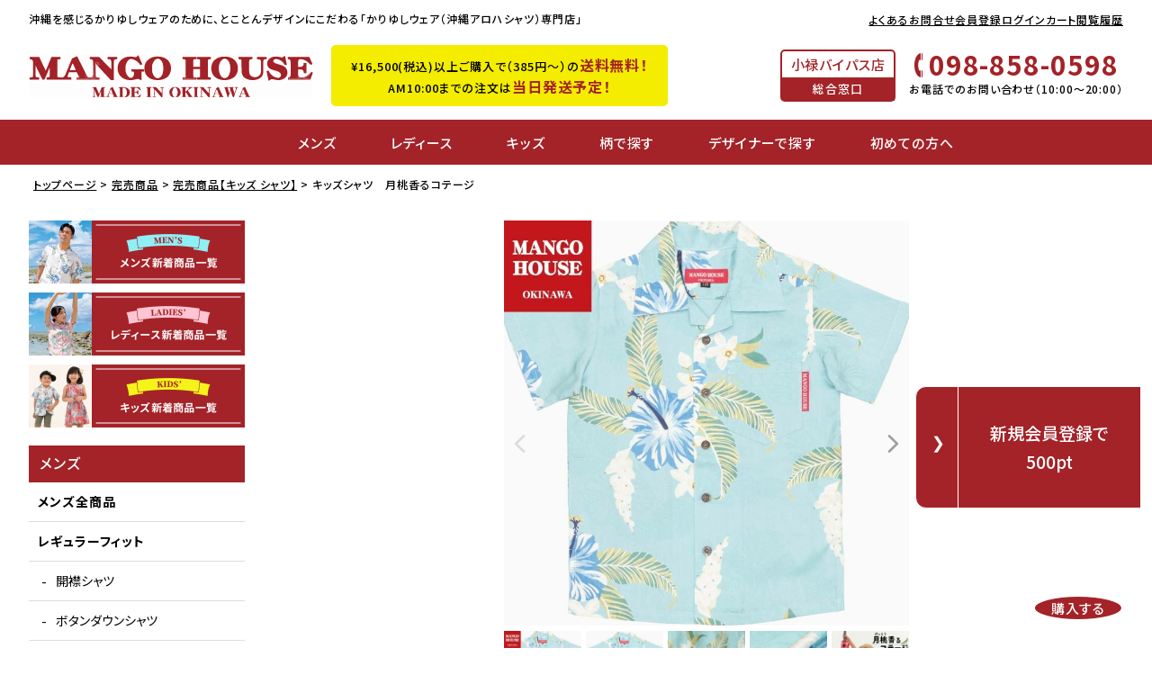

--- FILE ---
content_type: text/html;charset=UTF-8
request_url: https://www.mangohouse.jp/c/sold_out/sold_out_ks/215043
body_size: 43526
content:
<!DOCTYPE html>
<html lang="ja"><head>
  <meta charset="UTF-8">
  
  <title>月桃香るコテージ - かりゆしウェア 沖縄アロハシャツ専門店 マンゴハウス</title>
  <meta name="viewport" content="width=device-width">


    <meta name="description" content="かりゆしウェア　キッズシャツ｜柔らかく光沢のあるジャガードにパイン柄を織り込み高級感ある素材感。そこにリッチな気分を盛り上げる南国の植物をデザインしました。大人の休日を優雅にエスコートしてくれるかりゆしウェア">
    <meta name="keywords" content="かりゆし,かりゆしウェア,ハイビスカス,アロハシャツ,沖縄,マンゴハウス">
  
  <link rel="stylesheet" href="https://mangohouse.itembox.design/system/fs_style.css?t=20251118042545">
  <link rel="stylesheet" href="https://mangohouse.itembox.design/generate/theme15/fs_original.css?t=20251118042545">
  
  <link rel="canonical" href="https://www.mangohouse.jp/c/sold_out/sold_out_ks/215043">
  
  
  
  
  <script>
    window._FS=window._FS||{};_FS.val={"tiktok":{"enabled":false,"pixelCode":null},"recaptcha":{"enabled":false,"siteKey":null},"clientInfo":{"memberId":"guest","fullName":"ゲスト","lastName":"","firstName":"ゲスト","nickName":"ゲスト","stageId":"","stageName":"","subscribedToNewsletter":"false","loggedIn":"false","totalPoints":"","activePoints":"","pendingPoints":"","purchasePointExpiration":"","specialPointExpiration":"","specialPoints":"","pointRate":"","companyName":"","membershipCardNo":"","wishlist":"","prefecture":""},"enhancedEC":{"ga4Dimensions":{"userScope":{"stage":"{@ member.stage_order @}","login":"{@ member.logged_in @}"}},"amazonCheckoutName":"Amazon Pay","measurementId":"G-PYHF4XKX27","trackingId":"UA-65742146-1","dimensions":{"dimension1":{"key":"log","value":"{@ member.logged_in @}"},"dimension2":{"key":"mem","value":"{@ member.stage_order @}"}}},"shopKey":"mangohouse","device":"PC","productType":"1","cart":{"stayOnPage":false}};
  </script>
  
  <script src="/shop/js/webstore-nr.js?t=20251118042545"></script>
  <script src="/shop/js/webstore-vg.js?t=20251118042545"></script>
  
    <script src="//r2.future-shop.jp/fs.mangohouse/pc/recommend.js"></script>
  
  
  
  
    <meta property="og:title" content="月桃香るコテージ - かりゆしウェア 沖縄アロハシャツ専門店 マンゴハウス">
    <meta property="og:type" content="og:product">
    <meta property="og:url" content="https://www.mangohouse.jp/c/sold_out/sold_out_ks/215043">
    <meta property="og:image" content="https://mangohouse.itembox.design/product/014/000000001479/000000001479-01-xl.jpg?t&#x3D;20260121120954">
    <meta property="og:site_name" content="かりゆしウェア（沖縄アロハシャツ）専門店　マンゴハウス">
    <meta property="og:description" content="かりゆしウェア　キッズシャツ｜柔らかく光沢のあるジャガードにパイン柄を織り込み高級感ある素材感。そこにリッチな気分を盛り上げる南国の植物をデザインしました。大人の休日を優雅にエスコートしてくれるかりゆしウェア">
    <meta property="product:price:amount" content="6930">
    <meta property="product:price:currency" content="JPY">
    <meta property="product:product_link" content="https://www.mangohouse.jp/c/sold_out/sold_out_ks/215043">
  
  
  
  
  
    <script type="text/javascript" >
      document.addEventListener('DOMContentLoaded', function() {
        _FS.CMATag('{"fs_member_id":"{@ member.id @}","fs_page_kind":"product","fs_product_url":"215043"}')
      })
    </script>
  
  
  <link rel="stylesheet" href="https://www.mangohouse.jp/asset2023/css/original_smp.css">
<script>
(function($) {
// 読み込んだら開始
$(function() {

// アコーディオン
$(".accordion").each(function() {
var accordion = $(this);
$(this).find(".switch").click(function() {
//$("> .switch", this).click(function() { // 上段の別の書き方
var targetContentWrap = $(this).next(".contentWrap");
if ( targetContentWrap.css("display") === "none" ) {
accordion.find(".contentWrap").slideUp();
accordion.find(".switch.open").removeClass("open");
}
targetContentWrap.slideToggle();
$(this).toggleClass("open");
});
});
});
})(jQuery);
</script>
<meta property="fb:app_id" content="442639899274183"/>
<meta property="og:locale" content="ja_JP">
<meta name="twitter:card" content="summary_large_image">
<!-- 全ページ共通CSS -->
<link rel="stylesheet" href="/asset2023/css/style.css?1021">
<link rel="stylesheet" href="/asset2023/css/jquery.fatNav.css">
<link rel="stylesheet" href="https://cdnjs.cloudflare.com/ajax/libs/slick-carousel/1.9.0/slick.min.css">
<link rel="stylesheet" href="https://cdnjs.cloudflare.com/ajax/libs/slick-carousel/1.9.0/slick-theme.css">

<!-- フォントCSS -->
<link rel="stylesheet" href="https://pro.fontawesome.com/releases/v5.15.3/css/all.css" integrity="sha384-iKbFRxucmOHIcpWdX9NTZ5WETOPm0Goy0WmfyNcl52qSYtc2Buk0NCe6jU1sWWNB" crossorigin="anonymous">
<link rel="preconnect" href="https://fonts.googleapis.com">
<link rel="preconnect" href="https://fonts.gstatic.com" crossorigin>
<link href="https://fonts.googleapis.com/css2?family=Noto+Sans+JP:wght@400;500;700&family=Noto+Serif+JP:wght@400;600;900&display=swap" rel="stylesheet">

<!-- jquery本体 -->
<script src="https://ajax.googleapis.com/ajax/libs/jquery/3.6.0/jquery.min.js"></script>

<!-- jquery.fatNav.min.js -->
<script>
  (function ($, window, document) {
      function FatNav(options) {
          this.settings = $.extend({}, FatNav.defaults, options);
          this._defaults = FatNav.defaults;
          this._name = 'fatNav';
          this.init();
      }
  
      FatNav.defaults = {
          navSelector: '.fat-nav',
          hamburgerSelector: '.hamburger', // デフォルトのハンバーガークラス
          activeClass: 'active',
          animationDuration: 200 // ミリ秒
      };
  
      // グローバルなインスタンス管理
      FatNav.instances = [];
  
      FatNav.prototype = {
          init: function () {
              var self = this;
  
              // Hamburgerのセレクション
              self.$hamburger = $(self.settings.hamburgerSelector);
  
              // data-nav属性からnavSelectorを取得
              self.navSelector = self.$hamburger.data('nav') || self.settings.navSelector;
  
              // Navのセレクション
              self.$nav = $(self.navSelector);
  
              // 元のbodyのoverflowを保存
              self._bodyOverflow = $('body').css('overflow');
  
              // iOSデバイスの特定
              if (navigator.userAgent.match(/(iPad|iPhone|iPod)/g)) {
                  self.$nav.children().css({
                      height: '110%',
                      transform: 'translateY(-5%)'
                  });
              }
  
              // Hamburgerのクリックイベント
              self.$hamburger.on('click', function (e) {
                  e.preventDefault();
                  self.toggleNav();
              });
  
              // Nav内のリンクのクリックイベント
              self.$nav.find('a').on('click', function (e) {
                  self.toggleNav();
              });
  
              // インスタンスを追加
              FatNav.instances.push(this);
          },
  
          toggleNav: function () {
              var self = this;
  
              // 他のナビゲーションを閉じる
              FatNav.instances.forEach(function (instance) {
                  if (instance !== self && instance.$nav.is(':visible')) {
                      instance.closeNav();
                  }
              });
  
              // 自分のナビゲーションを切り替える
              if (self.$nav.is(':visible')) {
                  self.closeNav();
              } else {
                  self.openNav();
              }
          },
  
          openNav: function () {
              var self = this;
  
              // Hamburgerのactiveクラスを即時に追加
              self.$hamburger.addClass(self.settings.activeClass);
  
              // fat-navをフェードイン
              self.$nav.fadeIn(self.settings.animationDuration, function () {
                  self.$nav.addClass(self.settings.activeClass);
                  self.toggleBodyOverflow(true);
              });
          },
  
          closeNav: function () {
              var self = this;
  
              // Hamburgerのactiveクラスを即時に削除
              self.$hamburger.removeClass(self.settings.activeClass);
  
              // fat-navをフェードアウト
              self.$nav.fadeOut(self.settings.animationDuration, function () {
                  self.$nav.removeClass(self.settings.activeClass);
                  self.toggleBodyOverflow(false);
              });
          },
  
          toggleBodyOverflow: function (isOpening) {
              var self = this,
                  $body = $('body');
  
              if (isOpening) {
                  $body.addClass('no-scroll').css('overflow', 'hidden');
              } else {
                  // 他に開いているナビがなければ元に戻す
                  var anyOpen = FatNav.instances.some(function (instance) {
                      return instance.$nav.is(':visible');
                  });
  
                  if (!anyOpen) {
                      $body.removeClass('no-scroll').css('overflow', self._bodyOverflow);
                  }
              }
          }
      };
  
      // jQueryプラグインの定義
      $.fn.fatNav = function (options) {
          return this.each(function () {
              var $this = $(this);
              // data-nav属性からnavSelectorを取得
              var navSelector = $this.data('nav');
              var settings = $.extend({}, options, {
                  navSelector: navSelector || FatNav.defaults.navSelector,
                  hamburgerSelector: $this // 現在の要素をhamburgerSelectorに設定
              });
  
              if (!$.data(this, 'plugin_fatNav')) {
                  $.data(this, 'plugin_fatNav', new FatNav(settings));
              }
          });
      };
  
  }(jQuery, window, document));
  
  // ドキュメントロード時にプラグインを初期化
  $(document).ready(function () {
      // 各ハンバーガーに対してfatNavを初期化
      // data-nav属性で対応するnavを指定
      $('.hamburger, .hamburger2').fatNav();
  });
  </script>

<link rel="stylesheet" href="https://www.mangohouse.jp/asset2023/css/product.css?0419">
<script>
document.addEventListener('DOMContentLoaded', function () {
  var STORAGE_KEY = 'mh_sizeguide_badge_hidden';
  var body = document.body;

  // すでに一度タップ済みなら、最初から非表示にする
  try {
    if (localStorage.getItem(STORAGE_KEY) === '1') {
      body.classList.add('sizeguide-viewed');
    }
  } catch (e) {
    // localStorage が使えない場合は何もしない（そのページだけは毎回表示）
  }

  // .sizeguide のリンクを全部取得（SP固定フッターもPCも両方まとめて）
  var links = document.querySelectorAll('li.sizeguide a');

  links.forEach(function (link) {
    link.addEventListener('click', function () {
      // タップした瞬間から非表示にする
      body.classList.add('sizeguide-viewed');

      // 次回以降のページ読み込みでも非表示にするため保存
      try {
        localStorage.setItem(STORAGE_KEY, '1');
      } catch (e) {}
    }, { once: true }); // このページ内では1回だけでOK
  });
});
</script>
<script async src="https://www.googletagmanager.com/gtag/js?id=G-PYHF4XKX27"></script>

<script><!--
_FS.setTrackingTag('%3C%21--+LINE+Tag+Base+Code+--%3E%0A%3C%21--+Do+Not+Modify+--%3E%0A%3Cscript%3E%0A%28function%28g%2Cd%2Co%29%7B%0A++g._ltq%3Dg._ltq%7C%7C%5B%5D%3Bg._lt%3Dg._lt%7C%7Cfunction%28%29%7Bg._ltq.push%28arguments%29%7D%3B%0A++var+h%3Dlocation.protocol%3D%3D%3D%27https%3A%27%3F%27https%3A%2F%2Fd.line-scdn.net%27%3A%27http%3A%2F%2Fd.line-cdn.net%27%3B%0A++var+s%3Dd.createElement%28%27script%27%29%3Bs.async%3D1%3B%0A++s.src%3Do%7C%7Ch%2B%27%2Fn%2Fline_tag%2Fpublic%2Frelease%2Fv1%2Flt.js%27%3B%0A++var+t%3Dd.getElementsByTagName%28%27script%27%29%5B0%5D%3Bt.parentNode.insertBefore%28s%2Ct%29%3B%0A++++%7D%29%28window%2C+document%29%3B%0A_lt%28%27init%27%2C+%7B%0A++customerType%3A+%27account%27%2C%0A++tagId%3A+%2789b5529b-c92c-454e-b2a7-090b4c697635%27%0A%7D%29%3B%0A_lt%28%27send%27%2C+%27pv%27%2C+%5B%2789b5529b-c92c-454e-b2a7-090b4c697635%27%5D%29%3B%0A%3C%2Fscript%3E%0A%3Cnoscript%3E%0A++%3Cimg+height%3D%221%22+width%3D%221%22+style%3D%22display%3Anone%22%0A+++++++src%3D%22https%3A%2F%2Ftr.line.me%2Ftag.gif%3Fc_t%3Dlap%26t_id%3D89b5529b-c92c-454e-b2a7-090b4c697635%26e%3Dpv%26noscript%3D1%22+%2F%3E%0A%3C%2Fnoscript%3E%0A%3C%21--+End+LINE+Tag+Base+Code+--%3E%0A%0A%3C%21--+LINE+Tag+Base+Code+--%3E%0A%3C%21--+Do+Not+Modify+--%3E%0A%3Cscript%3E%0A%28function%28g%2Cd%2Co%29%7B%0A++g._ltq%3Dg._ltq%7C%7C%5B%5D%3Bg._lt%3Dg._lt%7C%7Cfunction%28%29%7Bg._ltq.push%28arguments%29%7D%3B%0A++var+h%3Dlocation.protocol%3D%3D%3D%27https%3A%27%3F%27https%3A%2F%2Fd.line-scdn.net%27%3A%27http%3A%2F%2Fd.line-cdn.net%27%3B%0A++var+s%3Dd.createElement%28%27script%27%29%3Bs.async%3D1%3B%0A++s.src%3Do%7C%7Ch%2B%27%2Fn%2Fline_tag%2Fpublic%2Frelease%2Fv1%2Flt.js%27%3B%0A++var+t%3Dd.getElementsByTagName%28%27script%27%29%5B0%5D%3Bt.parentNode.insertBefore%28s%2Ct%29%3B%0A++++%7D%29%28window%2C+document%29%3B%0A_lt%28%27init%27%2C+%7B%0A++customerType%3A+%27account%27%2C%0A++tagId%3A+%2789b5529b-c92c-454e-b2a7-090b4c697635%27%0A%7D%29%3B%0A_lt%28%27send%27%2C+%27pv%27%2C+%5B%2789b5529b-c92c-454e-b2a7-090b4c697635%27%5D%29%3B%0A%3C%2Fscript%3E%0A%3Cnoscript%3E%0A++%3Cimg+height%3D%221%22+width%3D%221%22+style%3D%22display%3Anone%22%0A+++++++src%3D%22https%3A%2F%2Ftr.line.me%2Ftag.gif%3Fc_t%3Dlap%26t_id%3D89b5529b-c92c-454e-b2a7-090b4c697635%26e%3Dpv%26noscript%3D1%22+%2F%3E%0A%3C%2Fnoscript%3E%0A%3C%21--+End+LINE+Tag+Base+Code+--%3E%0A%0A%3Cscript+type%3D%22text%2Fjavascript%22%3E%0A++++%28function%28c%2Cl%2Ca%2Cr%2Ci%2Ct%2Cy%29%7B%0A++++++++c%5Ba%5D%3Dc%5Ba%5D%7C%7Cfunction%28%29%7B%28c%5Ba%5D.q%3Dc%5Ba%5D.q%7C%7C%5B%5D%29.push%28arguments%29%7D%3B%0A++++++++t%3Dl.createElement%28r%29%3Bt.async%3D1%3Bt.src%3D%22https%3A%2F%2Fwww.clarity.ms%2Ftag%2F%22%2Bi%3B%0A++++++++y%3Dl.getElementsByTagName%28r%29%5B0%5D%3By.parentNode.insertBefore%28t%2Cy%29%3B%0A++++%7D%29%28window%2C+document%2C+%22clarity%22%2C+%22script%22%2C+%22a2f4odpizi%22%29%3B%0A%3C%2Fscript%3E%0A%3Cscript+type%3D%22text%2Fjavascript%22%3E%0A++++%28function%28c%2Cl%2Ca%2Cr%2Ci%2Ct%2Cy%29%7B%0A++++++++c%5Ba%5D%3Dc%5Ba%5D%7C%7Cfunction%28%29%7B%28c%5Ba%5D.q%3Dc%5Ba%5D.q%7C%7C%5B%5D%29.push%28arguments%29%7D%3B%0A++++++++t%3Dl.createElement%28r%29%3Bt.async%3D1%3Bt.src%3D%22https%3A%2F%2Fwww.clarity.ms%2Ftag%2F%22%2Bi%3B%0A++++++++y%3Dl.getElementsByTagName%28r%29%5B0%5D%3By.parentNode.insertBefore%28t%2Cy%29%3B%0A++++%7D%29%28window%2C+document%2C+%22clarity%22%2C+%22script%22%2C+%22a2f4odpizi%22%29%3B%0A%3C%2Fscript%3E%0A%3Cscript+id%3D%22gc-script%22+type%3D%22text%2Fjavascript%22+charset%3D%22utf-8%22+src%3D%22https%3A%2F%2Fconnect.gdxtag.com%2F2e583fa7d64729f5ce4d96ddb0a94912596edec52cee9626130a996e87110ac9%2Fmain.js%22+defer%3E%3C%2Fscript%3E%0A%3C%21--+Google+tag+%28gtag.js%29+--%3E%0A%3Cscript+async+src%3D%22https%3A%2F%2Fwww.googletagmanager.com%2Fgtag%2Fjs%3Fid%3DAW-16596683129%22+defer%3E%3C%2Fscript%3E%0A%3Cscript%3E%0A++window.dataLayer+%3D+window.dataLayer+%7C%7C+%5B%5D%3B%0A++function+gtag%28%29%7BdataLayer.push%28arguments%29%3B%7D%0A++gtag%28%27js%27%2C+new+Date%28%29%29%3B%0A%0A++gtag%28%27config%27%2C+%27AW-16596683129%27%29%3B%0A%3C%2Fscript%3E%0A%0A%3C%21--+Google+tag+%28gtag.js%29+--%3E%0A%3Cscript+async+src%3D%22https%3A%2F%2Fwww.googletagmanager.com%2Fgtag%2Fjs%3Fid%3DAW-16596683129%22+defer%3E%3C%2Fscript%3E%0A%3Cscript%3E%0A++window.dataLayer+%3D+window.dataLayer+%7C%7C+%5B%5D%3B%0A++function+gtag%28%29%7BdataLayer.push%28arguments%29%3B%7D%0A++gtag%28%27js%27%2C+new+Date%28%29%29%3B%0A%0A++gtag%28%27config%27%2C+%27AW-16596683129%27%29%3B%0A%3C%2Fscript%3E%0A%0A%3Cscript+type%3D%22text%2Fjavascript%22%3E%0Awindow.tracking+%3D+window.tracking+%7C%7C+function%28%29+%7Btracking.d%3Dtracking.d%7C%7C%5B%5D%3Btracking.d.push%28%5Btr.q%2Ctr.tr_obj%5D%29%3B%7D%0Awindow.tr%3Dwindow.tr%7C%7Cfunction%28%29%7Btr.q%3D%5B%5D%3Btr.q.push%28arguments%29%7D%3B%0Awindow.sendTrack+%3D+window.sendTrack+%7C%7C+function%28obj%2Cevent%29+%7B%0Aobj%5B%22sendId%22%5D+%3D+%22mangohouse.jp%22%3B%0Atr.tr_obj%3Dobj%3Btr%28%22send%22%2Cevent%29%3Btracking%28%29%3B%7D%3C%2Fscript%3E%0A%3Cscript+async+src%3D%22%2F%2Fc7.k-crm.jp%2Ftracking.js%22%3E%3C%2Fscript%3E%0A%3Cscript+type%3D%22text%2Fjavascript%22%3E%0Avar+trackBody%3D+%5B%5D%3B%0AtrackBody%5B%22userId%22%5D+%3D%22%7B%40+member.id+%40%7D%22%3B%0AsendTrack%28trackBody%2C%22normal%22%29%3B%0A%3C%2Fscript%3E');
--></script>
</head>
<body class="fs-body-product fs-body-product-215043" id="fs_ProductDetails">
<script><!--
_FS.setTrackingTag('%3Cscript%3E%0A%28function%28w%2Cd%2Cs%2Cc%2Ci%29%7Bw%5Bc%5D%3Dw%5Bc%5D%7C%7C%7B%7D%3Bw%5Bc%5D.trackingId%3Di%3B%0Avar+f%3Dd.getElementsByTagName%28s%29%5B0%5D%2Cj%3Dd.createElement%28s%29%3Bj.async%3Dtrue%3B%0Aj.src%3D%27%2F%2Fcdn.contx.net%2Fcollect.js%27%3Bf.parentNode.insertBefore%28j%2Cf%29%3B%0A%7D%29%28window%2Cdocument%2C%27script%27%2C%27contx%27%2C%27CTX-x-eaaQpqc9%27%29%3B%0A%3C%2Fscript%3E%0A%0A%3Cscript+type%3D%22text%2Fjavascript%22%3E%0Avar+google_tag_params+%3D+%7B%0Aecomm_prodid%3A+%221479%22%2C%0Aecomm_pagetype%3A+%22product%22%2C%0Aecomm_totalvalue%3A+%226930%22%0A%7D%3B%0A%3C%2Fscript%3E');
--></script>
<div class="fs-l-page">
<header>
<div class="h-inner">
<div class="h-top flex pc">
<p class="h-catch">沖縄を感じるかりゆしウェアのために、<span>とことんデザインにこだわる「かりゆしウェア（沖縄アロハシャツ）専門店」</span></p>
<p class="fixed-logo"><a href="https://www.mangohouse.jp/"><img src="/asset2023/images/common/logo.svg" alt="マンゴハウス" width="160" height="25" class="imgauto"></a></p>
<ul class="h-link flex">
<li><a href="/f/faq">よくあるお問合せ</a></li>
<li><a href="/p/register">会員登録</a></li>
<li class="fs-clientInfo">
<a href="/my/top" class="logout my-{@ member.logged_in @}">マイページ</a>
<a href="/p/login" class="login my-{@ member.logged_in @}">ログイン</a>
</li>
<li class="cart"><a href="/p/cart?type=purchase">カート<span class="fs-client-cart-count"></span></a></li>
<li><a href="/f/history">閲覧履歴</a></li>
</ul>
</div>
<div class="h-bottom flex">
<p class="h-logo"><a href="https://www.mangohouse.jp/"><img src="/asset2023/images/common/logo.svg" alt="マンゴハウス" width="200" height="31" class="imgauto"></a></p>
<div class="h-shipment-area">
<div class="h-shipment sp-inner">

¥16,500(税込)以上ご購入で（385円～）の<span>送料無料！</span>
<!-- 
<a href="/f/calendar2025"><span>かりゆしウェア購入で2025年カレンダー配布中</span></a>　
 -->
<br>
AM10:00までの注文は<span>当日発送予定！</span>
</div>
</div>
<div class="h-contact flex pc">
<div class="h-window">
<span class="name">小禄バイパス店</span>
<span class="txt">総合窓口</span>
</div>
<div class="h-tel">
<p class="tel-number h-number"><a href="tel:098-858-0598">098-858-0598</a></p>
<p class="h-hours">お電話でのお問い合わせ（10:00～20:00）</p>
</div>
</div>
</div>
</div>
<nav class="gnav">
<div class="gnav-inner flex">
<div class="h-search-area pc" ontouchstart="">
<p class="h-search-trigger pc"></p>
<div class="h-search-box flex">
<form action="/p/search" class="h-search-form search-form">
<input type="hidden" name="sort" value="priority" />
<input type="text" name="keyword" placeholder="キーワード" maxlength="1000" value="">
<button type="submit"></button>
</form>
<p class="advanced-search"><a href="/f/advanced-search"><span></span>詳細検索はこちら</a></p>
<ul class="search-tag fxw">
<!-- トップ検索ワードpc&sp共通(mangohouse-FP) -->
<li><a href="/c/design_introduction/newarrival_vol77">人気No1</a></li>
<li><a href="/c/men_top/pattern/singlecolorpattern">シンプル</a></li>
<li><a href="/p/search?sort=priority&keyword=%E3%83%8F%E3%82%A4%E3%83%93%E3%82%B9%E3%82%AB%E3%82%B9">ハイビスカス</a></li>
<li><a href="/p/search?sort=priority&keyword=%E3%82%B7%E3%83%BC%E3%82%B5%E3%83%BC">シーサー柄</a></li>
<li><a href="/p/search?sort=priority&keyword=%E3%83%AA%E3%83%A8%E3%82%BB%E3%83%AB">リヨセル</a></li>

<li><a href="/p/search?sort=priority&keyword=%E3%83%A4%E3%83%B3%E3%83%90%E3%83%AB%E3%82%AF%E3%82%A4%E3%83%8A">ヤンバルクイナ</a></li>
<li><a href="/c/men_top/Mstandard/mop">半袖</a></li>
<li><a href="/f/matching">結婚式</a></li>
<li><a href="/c/men_top/mens_golf">ゴルフ</a></li>



</ul>
</div>
</div>
<ul class="h-user flex">
<li ontouchstart="" class="pos">
<a href="/c/men_top" class="hvr-trigger">メンズ</a>
<div class="hvr-show pc">
<ul class="hvr-cat-link">
<!-- メンズカテゴリーリン　ヘッダー展開、サイド、ハンバーガー共通(mangohouse-FP) -->
<li class="parent"><a href="/c/men_top">メンズ全商品</a></li>
<li class="parent side-none"><a href="/c/newarrival/newarrival_men">新作商品</a></li>
<li class="parent">
<a href="/c/men_top/Mstandard">レギュラーフィット</a>
<ul class="child">
<li><a href="/c/men_top/Mstandard/mop">開襟シャツ</a></li>
<li><a href="/c/men_top/Mstandard/mbd">ボタンダウンシャツ</a></li>
<li><a href="/c/men_top/Mstandard/mrk">レギュラーカラーシャツ</a></li>
<li><a href="/c/men_top/Mstandard/mmk">マオカラーシャツ</a></li>
</ul>
</li>
<li class="parent">
<a href="/c/men_top/Mslimfit">スリムフィット</a>
<ul class="child">
<li><a href="/c/men_top/Mslimfit/sfbd">ボタンダウンシャツ</a></li>
<li><a href="/c/men_top/Mslimfit/sfrk">レギュラーカラーシャツ</a></li>
</ul>
</li>
<li class="parent"><a href="/c/polo">ポロシャツ</a></li>
<li class="parent"><a href="/c/shorts">ハーフパンツ</a></li>
<li class="parent"><a href="/c/vest">サマーベスト</a></li>
<li class="parent"><a href="/c/men_top/long_sleeves">長袖シャツ</a></li>
</ul>
</div>
</li>
<li ontouchstart="" class="pos">
<a href="/c/women_top/" class="hvr-trigger">レディース</a>
<div class="hvr-show pc">
<ul class="hvr-cat-link">
<!-- レディースカテゴリーリンク　ヘッダー展開、サイド、ハンバーガー共通(mangohouse-FP) -->
<li class="parent side-none"><a href="/c/women_top/">レディース全商品</a></li>
<li class="parent side-none"><a href="/c/newarrival/newarrival_women">新作商品</a></li>
<li class="parent"><a href="/c/women_top/women_shirt">レディースシャツ</a>
<ul class="child">
<li><a href="/c/women_top/women_shirt/lop">ブラウスシャツ</a></li>
<li><a href="/c/women_top/women_shirt/lrk">ストレートシャツ</a></li>
<li><a href="/c/women_top/women_shirt/lcs">カシュクールシャツ</a></li>
</ul>
</li>

<li class="parent"><a href="/c/women_top/onepiecedress">レディースワンピース</a></li>
<li class="parent"><a href="/c/polo">ポロシャツ</a></li>
<li class="parent"><a href="/c/shorts">ハーフパンツ</a></li>
<li class="parent"><a href="/c/vest">サマーベスト</a></li>
<li class="parent"><a href="/c/women_top/women_shirt/women_longshirt">長袖シャツ</a></li>
</ul>
</div>
</li>
<li ontouchstart="" class="pos">
<a href="/c/kids_top" class="hvr-trigger">キッズ</a>
<div class="hvr-show pc">
<ul class="hvr-cat-link">
<!-- キッズカテゴリーリンク　ヘッダー展開、サイド、ハンバーガー共通(mangohouse-FP) -->
<li class="parent"><a href="/c/kids_top">キッズ全商品</a></li>
<li class="parent side-none"><a href="/c/newarrival/newarrival_kid">新作商品</a></li>
<li class="parent">
<a href="/c/kids_top/ks">キッズシャツ</a>
</li>
<li class="parent">
<a href="/c/kids_top/kw">キッズワンピース</a>
</li>
</ul>
</div>
</li>
<li ontouchstart="" class="pc">
<a href="" class="hvr-trigger">柄で探す</a>
<div class="hvr-show pc">
<div class="hvr-center-contents">
<div class="pattern-sec">
<!-- トップ柄で選ぶ、ヘッダー展開共通(mangohouse-FP) -->
<div class="tab-wrap pc-inner-m sp-inner">
<ul class="tab-nav">
<li class="tab-btn show">メンズ</li>
<li class="tab-btn">レディース</li>
<li class="tab-btn">キッズ</li>
</ul>

<!-- トップ柄で選ぶ【メンズ】(mangohouse-FP) -->
<div class="tab-contents show">
<ul class="pattern-list">
<li>
<a href="/c/men_top/pattern/shisa">
<picture>
<source srcset="/asset2023/images/top/pattern-shisa.webp" alt="かりゆしウェア シーサー柄" width="97" height="97" loading="lazy" class="imgauto" type="image/webp">
<img src="/asset2023/images/top/pattern-shisa.jpg" alt="かりゆしウェア シーサー柄" width="97" height="97" loading="lazy" class="imgauto">
</picture>
<p>シーサー柄</p>
</a>
</li>
<li>
<a href="/c/men_top/pattern/hibiscus">
<picture>
<source srcset="/asset2023/images/top/pattern-hibiscus.webp" alt="かりゆしウェア ハイビスカス柄" width="97" height="97" loading="lazy" class="imgauto" type="image/webp">
<img src="/asset2023/images/top/pattern-hibiscus.jpg" alt="かりゆしウェア ハイビスカス柄" width="97" height="97" loading="lazy" class="imgauto">
</picture>
<p>ハイビスカス柄</p>
</a>
</li>
<li>
<a href="/c/men_top/pattern/deigo">
<picture>
<source srcset="/asset2023/images/top/pattern-deigo.webp" alt="かりゆしウェア デイゴ柄" width="97" height="97" loading="lazy" class="imgauto" type="image/webp">
<img src="/asset2023/images/top/pattern-deigo.jpg" alt="かりゆしウェア デイゴ柄" width="97" height="97" loading="lazy" class="imgauto">
</picture>
<p>デイゴ柄</p>
</a>
</li>
<li>
<a href="/c/men_top/pattern/dragon">
<picture>
<source srcset="/asset2023/images/top/pattern-dragon.webp" alt="かりゆしウェア ドラゴン柄" width="97" height="97" loading="lazy" class="imgauto" type="image/webp">
<img src="/asset2023/images/top/pattern-dragon.jpg" alt="かりゆしウェア ドラゴン柄" width="97" height="97" loading="lazy" class="imgauto">
</picture>
<p>ドラゴン柄</p>
</a>
</li>
<li>
<a href="/c/men_top/pattern/pineapple">
<picture>
<source srcset="/asset2023/images/top/pattern-pinapple.webp" alt="かりゆしウェア パイナップル柄" width="97" height="97" loading="lazy" class="imgauto" type="image/webp">
<img src="/asset2023/images/top/pattern-pinapple.jpg" alt="かりゆしウェア パイナップル柄" width="97" height="97" loading="lazy" class="imgauto">
</picture>
<p>パイナップル柄</p>
</a>
</li>
<li>
<a href="/c/men_top/pattern/okinawa_rail">
<picture>
<source srcset="/asset2023/images/top/pattern-yanbarukuina.webp" alt="かりゆしウェア ヤンバルクイナ柄" width="97" height="97" loading="lazy" class="imgauto" type="image/webp">
<img src="/asset2023/images/top/pattern-yanbarukuina.jpg" alt="かりゆしウェア ヤンバルクイナ柄" width="97" height="97" loading="lazy" class="imgauto">
</picture>
<p>ヤンバルクイナ柄</p>
</a>
</li>
<li>
<a href="/c/men_top/pattern/unique">
<picture>
<source srcset="/asset2023/images/top/pattern-uniquo.webp" alt="かりゆしウェア ユニークな柄" width="97" height="97" loading="lazy" class="imgauto" type="image/webp">
<img src="/asset2023/images/top/pattern-uniquo.jpg" alt="かりゆしウェア ユニークな柄" width="97" height="97" loading="lazy" class="imgauto">
</picture>
<p>ユニークな柄</p>
</a>
</li>
<li>
<a href="/c/men_top/pattern/fish">
<picture>
<source srcset="/asset2023/images/top/pattern-sea_creatures.webp" alt="かりゆしウェア 海の生き物柄" width="97" height="97" loading="lazy" class="imgauto" type="image/webp">
<img src="/asset2023/images/top/pattern-sea_creatures.jpg" alt="かりゆしウェア 海の生き物柄" width="97" height="97" loading="lazy" class="imgauto">
</picture>
<p>海の生き物柄</p>
</a>
</li>
<li>
<a href="/c/men_top/pattern/getto">
<picture>
<source srcset="/asset2023/images/top/getto.webp" alt="かりゆしウェア 月桃柄" width="97" height="97" loading="lazy" class="imgauto" type="image/webp">
<img src="/asset2023/images/top/getto.jpg" alt="かりゆしウェア 月桃柄" width="97" height="97" loading="lazy" class="imgauto">
</picture>
<p>月桃柄</p>
</a>
</li>
<li>
<a href="/c/men_top/pattern/plumeria">
<picture>
<source srcset="/asset2023/images/top/purumeria.webp" alt="かりゆしウェア プルメリア柄" width="97" height="97" loading="lazy" class="imgauto" type="image/webp">
<img src="/asset2023/images/top/purumeria.jpg" alt="かりゆしウェア プルメリア柄" width="97" height="97" loading="lazy" class="imgauto">
</picture>
<p>プルメリア柄</p>
</a>
</li>
<li>
<a href="/c/men_top/pattern/sanshin">
<picture>
<source srcset="/asset2023/images/top/sanshin.webp" alt="かりゆしウェア 三線柄" width="97" height="97" loading="lazy" class="imgauto" type="image/webp">
<img src="/asset2023/images/top/sanshin.jpg" alt="かりゆしウェア 三線柄" width="97" height="97" loading="lazy" class="imgauto">
</picture>
<p>三線柄</p>
</a>
</li>

<li>
<a href="/c/men_top/pattern/singlecolorpattern">
<picture>
<source srcset="/asset2023/images/top/pattern-singlecolorpattern.webp" alt="かりゆしウェア 単色柄" width="97" height="97" loading="lazy" class="imgauto" type="image/webp">
<img src="/asset2023/images/top/pattern-singlecolorpattern.jpg" alt="かりゆしウェア 単色柄" width="97" height="97" loading="lazy" class="imgauto">
</picture>
<p>単色柄</p>
</a>
</li>
<li>
<a href="/c/men_top/pattern/lining_specifications">
<picture>
<source srcset="/asset2023/images/top/pattern-liningspecifications.webp" alt="かりゆしウェア 裏地仕様" width="97" height="97" loading="lazy" class="imgauto" type="image/webp">
<img src="/asset2023/images/top/pattern-liningspecifications.jpg" alt="かりゆしウェア 裏地仕様" width="97" height="97" loading="lazy" class="imgauto">
</picture>
<p>裏地仕様</p>
</a>
</li>
<li>
<a href="/c/men_top/pattern/bingata">
<picture>
<source srcset="/asset2023/images/top/pattern-bingata.webp" alt="かりゆしウェア 紅型風柄" width="97" height="97" loading="lazy" class="imgauto" type="image/webp">
<img src="/asset2023/images/top/pattern-bingata.jpg" alt="かりゆしウェア 紅型風柄" width="97" height="97" loading="lazy" class="imgauto">
</picture>
<p>紅型風柄</p>
</a>
</li>


</ul>

<p class="more-btn white"><a href="/c/men_top/pattern">メンズかりゆしを柄で選ぶ</a></p>
</div>

<!-- トップ柄で選ぶ【レディース】(mangohouse-FP) -->
<div class="tab-contents">

<ul class="pattern-list">
<li>
<a href="/c/women_top/pattern_women/shisa_women">
<picture>
<source srcset="/asset2023/images/top/pattern-shisa.webp" alt="かりゆしウェア シーサー柄" width="97" height="97" loading="lazy" class="imgauto" type="image/webp">
<img src="/asset2023/images/top/pattern-shisa.jpg" alt="かりゆしウェア シーサー柄" width="97" height="97" loading="lazy" class="imgauto">
</picture>
<p>シーサー柄</p>
</a>
</li>
<li>
<a href="/c/women_top/pattern_women/hibiscus_women">
<picture>
<source srcset="/asset2023/images/top/pattern-hibiscus.webp" alt="かりゆしウェア ハイビスカス柄" width="97" height="97" loading="lazy" class="imgauto" type="image/webp">
<img src="/asset2023/images/top/pattern-hibiscus.jpg" alt="かりゆしウェア ハイビスカス柄" width="97" height="97" loading="lazy" class="imgauto">
</picture>
<p>ハイビスカス柄</p>
</a>
</li>
<li>
<a href="/c/women_top/pattern_women/deigo_women">
<picture>
<source srcset="/asset2023/images/top/pattern-deigo.webp" alt="かりゆしウェア デイゴ柄" width="97" height="97" loading="lazy" class="imgauto" type="image/webp">
<img src="/asset2023/images/top/pattern-deigo.jpg" alt="かりゆしウェア デイゴ柄" width="97" height="97" loading="lazy" class="imgauto">
</picture>
<p>デイゴ柄</p>
</a>
</li>
<li>
<a href="/c/women_top/pattern_women/dragon_women">
<picture>
<source srcset="/asset2023/images/top/pattern-dragon.webp" alt="かりゆしウェア ドラゴン柄" width="97" height="97" loading="lazy" class="imgauto" type="image/webp">
<img src="/asset2023/images/top/pattern-dragon.jpg" alt="かりゆしウェア ドラゴン柄" width="97" height="97" loading="lazy" class="imgauto">
</picture>
<p>ドラゴン柄</p>
</a>
</li>
<li>
<a href="/c/women_top/pattern_women/pineapple_women">
<picture>
<source srcset="/asset2023/images/top/pattern-pinapple.webp" alt="かりゆしウェア パイナップル柄" width="97" height="97" loading="lazy" class="imgauto" type="image/webp">
<img src="/asset2023/images/top/pattern-pinapple.jpg" alt="かりゆしウェア パイナップル柄" width="97" height="97" loading="lazy" class="imgauto">
</picture>
<p>パイナップル柄</p>
</a>
</li>
<li>
<a href="/c/women_top/pattern_women/okinawa_rail_women">
<picture>
<source srcset="/asset2023/images/top/pattern-yanbarukuina.webp" alt="かりゆしウェア ヤンバルクイナ柄" width="97" height="97" loading="lazy" class="imgauto" type="image/webp">
<img src="/asset2023/images/top/pattern-yanbarukuina.jpg" alt="かりゆしウェア ヤンバルクイナ柄" width="97" height="97" loading="lazy" class="imgauto">
</picture>
<p>ヤンバルクイナ柄</p>
</a>
</li>
<li>
<a href="/c/women_top/pattern_women/unique_women">
<picture>
<source srcset="/asset2023/images/top/pattern-uniquo.webp" alt="かりゆしウェア ユニークな柄" width="97" height="97" loading="lazy" class="imgauto" type="image/webp">
<img src="/asset2023/images/top/pattern-uniquo.jpg" alt="かりゆしウェア ユニークな柄" width="97" height="97" loading="lazy" class="imgauto">
</picture>
<p>ユニークな柄</p>
</a>
</li>
<li>
<a href="/c/women_top/pattern_women/fish_women">
<picture>
<source srcset="/asset2023/images/top/pattern-sea_creatures.webp" alt="かりゆしウェア 海の生き物柄" width="97" height="97" loading="lazy" class="imgauto" type="image/webp">
<img src="/asset2023/images/top/pattern-sea_creatures.jpg" alt="かりゆしウェア 海の生き物柄" width="97" height="97" loading="lazy" class="imgauto">
</picture>
<p>海の生き物柄</p>
</a>
</li>
<li>
<a href="/c/women_top/pattern_women/getto_women">
<picture>
<source srcset="/asset2023/images/top/getto.webp" alt="かりゆしウェア 月桃柄" width="97" height="97" loading="lazy" class="imgauto" type="image/webp">
<img src="/asset2023/images/top/getto.jpg" alt="かりゆしウェア 月桃柄" width="97" height="97" loading="lazy" class="imgauto">
</picture>
<p>月桃柄</p>
</a>
</li>
<li>
<a href="/c/women_top/pattern_women/plumeria_women">
<picture>
<source srcset="/asset2023/images/top/purumeria.webp" alt="かりゆしウェア プルメリア柄" width="97" height="97" loading="lazy" class="imgauto" type="image/webp">
<img src="/asset2023/images/top/purumeria.jpg" alt="かりゆしウェア プルメリア柄" width="97" height="97" loading="lazy" class="imgauto">
</picture>
<p>プルメリア柄</p>
</a>
</li>
<li>
<a href="/c/women_top/pattern_women/sanshin_women">
<picture>
<source srcset="/asset2023/images/top/sanshin.webp" alt="かりゆしウェア 三線柄" width="97" height="97" loading="lazy" class="imgauto" type="image/webp">
<img src="/asset2023/images/top/sanshin.jpg" alt="かりゆしウェア 三線柄" width="97" height="97" loading="lazy" class="imgauto">
</picture>
<p>三線柄</p>
</a>
</li>

<li>
<a href="/c/women_top/pattern_women/singlecolorpattern_women">
<picture>
<source srcset="/asset2023/images/top/pattern-singlecolorpattern.webp" alt="かりゆしウェア 単色柄" width="97" height="97" loading="lazy" class="imgauto" type="image/webp">
<img src="/asset2023/images/top/pattern-singlecolorpattern.jpg" alt="かりゆしウェア 単色柄" width="97" height="97" loading="lazy" class="imgauto">
</picture>
<p>単色柄</p>
</a>
</li>

<li>
<a href="/c/women_top/pattern_women/liningspecifications_women">
<picture>
<source srcset="/asset2023/images/top/pattern-liningspecifications.webp" alt="かりゆしウェア 裏地仕様" width="97" height="97" loading="lazy" class="imgauto" type="image/webp">
<img src="/asset2023/images/top/pattern-liningspecifications.jpg" alt="かりゆしウェア 裏地仕様" width="97" height="97" loading="lazy" class="imgauto">
</picture>
<p>裏地仕様</p>
</a>
</li>

<li>
<a href="/c/women_top/pattern_women/bingata_women">
<picture>
<source srcset="/asset2023/images/top/pattern-bingata.webp" alt="かりゆしウェア 紅型風柄" width="97" height="97" loading="lazy" class="imgauto" type="image/webp">
<img src="/asset2023/images/top/pattern-bingata.jpg" alt="かりゆしウェア 紅型風柄" width="97" height="97" loading="lazy" class="imgauto">
</picture>
<p>紅型風柄</p>
</a>
</li>



</ul>

<p class="more-btn white"><a href="/c/women_top/pattern_women">レディースかりゆしを柄で選ぶ</a></p>
</div>

<!-- トップ柄で選ぶ【キッズ】(mangohouse-FP) -->
<div class="tab-contents">

<ul class="pattern-list">
<li>
<a href="/c/kids_top/pattern_kids/shisa_kids">
<picture>
<source srcset="/asset2023/images/top/pattern-shisa.webp" alt="かりゆしウェア シーサー柄" width="97" height="97" loading="lazy" class="imgauto" type="image/webp">
<img src="/asset2023/images/top/pattern-shisa.jpg" alt="かりゆしウェア シーサー柄" width="97" height="97" loading="lazy" class="imgauto">
</picture>
<p>シーサー柄</p>
</a>
</li>
<li>
<a href="/c/kids_top/pattern_kids/hibiscus_kids">
<picture>
<source srcset="/asset2023/images/top/pattern-hibiscus.webp" alt="かりゆしウェア ハイビスカス柄" width="97" height="97" loading="lazy" class="imgauto" type="image/webp">
<img src="/asset2023/images/top/pattern-hibiscus.jpg" alt="かりゆしウェア ハイビスカス柄" width="97" height="97" loading="lazy" class="imgauto">
</picture>
<p>ハイビスカス柄</p>
</a>
</li>
<li>
<a href="/c/kids_top/pattern_kids/deigo_kids">
<picture>
<source srcset="/asset2023/images/top/pattern-deigo.webp" alt="かりゆしウェア デイゴ柄" width="97" height="97" loading="lazy" class="imgauto" type="image/webp">
<img src="/asset2023/images/top/pattern-deigo.jpg" alt="かりゆしウェア デイゴ柄" width="97" height="97" loading="lazy" class="imgauto">
</picture>
<p>デイゴ柄</p>
</a>
</li>
<li>
<a href="/c/kids_top/pattern_kids/dragon_kids">
<picture>
<source srcset="/asset2023/images/top/pattern-dragon.webp" alt="かりゆしウェア ドラゴン柄" width="97" height="97" loading="lazy" class="imgauto" type="image/webp">
<img src="/asset2023/images/top/pattern-dragon.jpg" alt="かりゆしウェア ドラゴン柄" width="97" height="97" loading="lazy" class="imgauto">
</picture>
<p>ドラゴン柄</p>
</a>
</li>
<li>
<a href="/c/kids_top/pattern_kids/pineapple_kids">
<picture>
<source srcset="/asset2023/images/top/pattern-pinapple.webp" alt="かりゆしウェア パイナップル柄" width="97" height="97" loading="lazy" class="imgauto" type="image/webp">
<img src="/asset2023/images/top/pattern-pinapple.jpg" alt="かりゆしウェア パイナップル柄" width="97" height="97" loading="lazy" class="imgauto">
</picture>
<p>パイナップル柄</p>
</a>
</li>
<li>
<a href="/c/kids_top/pattern_kids/okinawa_rail_kids">
<picture>
<source srcset="/asset2023/images/top/pattern-yanbarukuina.webp" alt="かりゆしウェア ヤンバルクイナ柄" width="97" height="97" loading="lazy" class="imgauto" type="image/webp">
<img src="/asset2023/images/top/pattern-yanbarukuina.jpg" alt="かりゆしウェア ヤンバルクイナ柄" width="97" height="97" loading="lazy" class="imgauto">
</picture>
<p>ヤンバルクイナ柄</p>
</a>
</li>
<li>
<a href="/c/kids_top/pattern_kids/unique_kids">
<picture>
<source srcset="/asset2023/images/top/pattern-uniquo.webp" alt="かりゆしウェア ユニークな柄" width="97" height="97" loading="lazy" class="imgauto" type="image/webp">
<img src="/asset2023/images/top/pattern-uniquo.jpg" alt="かりゆしウェア ユニークな柄" width="97" height="97" loading="lazy" class="imgauto">
</picture>
<p>ユニークな柄</p>
</a>
</li>
<li>
<a href="/c/kids_top/pattern_kids/fish_kids">
<picture>
<source srcset="/asset2023/images/top/pattern-sea_creatures.webp" alt="かりゆしウェア 海の生き物柄" width="97" height="97" loading="lazy" class="imgauto" type="image/webp">
<img src="/asset2023/images/top/pattern-sea_creatures.jpg" alt="かりゆしウェア 海の生き物柄" width="97" height="97" loading="lazy" class="imgauto">
</picture>
<p>海の生き物柄</p>
</a>
</li>
<li>
<a href="/c/kids_top/pattern_kids/getto_kids">
<picture>
<source srcset="/asset2023/images/top/getto.webp" alt="かりゆしウェア 月桃柄" width="97" height="97" loading="lazy" class="imgauto" type="image/webp">
<img src="/asset2023/images/top/getto.jpg" alt="かりゆしウェア 月桃柄" width="97" height="97" loading="lazy" class="imgauto">
</picture>
<p>月桃柄</p>
</a>
</li>
<li>
<a href="/c/kids_top/pattern_kids/plumeria_kids">
<picture>
<source srcset="/asset2023/images/top/purumeria.webp" alt="かりゆしウェア プルメリア柄" width="97" height="97" loading="lazy" class="imgauto" type="image/webp">
<img src="/asset2023/images/top/purumeria.jpg" alt="かりゆしウェア プルメリア柄" width="97" height="97" loading="lazy" class="imgauto">
</picture>
<p>プルメリア柄</p>
</a>
</li>


<li>
<a href="/c/kids_top/pattern_kids/singlecolorpattern_kids">
<picture>
<source srcset="/asset2023/images/top/pattern-singlecolorpattern.webp" alt="かりゆしウェア 単色柄" width="97" height="97" loading="lazy" class="imgauto" type="image/webp">
<img src="/asset2023/images/top/pattern-singlecolorpattern.jpg" alt="かりゆしウェア 単色柄" width="97" height="97" loading="lazy" class="imgauto">
</picture>
<p>単色柄</p>
</a>
</li>

<li>
<a href="/c/kids_top/pattern_kids/liningspecifications_kids">
<picture>
<source srcset="/asset2023/images/top/pattern-liningspecifications.webp" alt="かりゆしウェア 裏地仕様" width="97" height="97" loading="lazy" class="imgauto" type="image/webp">
<img src="/asset2023/images/top/pattern-liningspecifications.jpg" alt="かりゆしウェア 裏地仕様" width="97" height="97" loading="lazy" class="imgauto">
</picture>
<p>裏地仕様</p>
</a>
</li>

<li>
<a href="/c/kids_top/pattern_kids/bingata_kids">
<picture>
<source srcset="/asset2023/images/top/pattern-bingata.webp" alt="かりゆしウェア 紅型風柄" width="97" height="97" loading="lazy" class="imgauto" type="image/webp">
<img src="/asset2023/images/top/pattern-bingata.jpg" alt="かりゆしウェア 紅型風柄" width="97" height="97" loading="lazy" class="imgauto">
</picture>
<p>紅型風柄</p>
</a>
</li>


</ul>
<p class="more-btn white"><a href="/c/kids_top/pattern_kids">キッズかりゆしを柄で選ぶ</a></p>
</div>

</div>
</div>
</div>
</li>
<li ontouchstart="" class="pc">
<a href="" class="hvr-trigger">デザイナーで探す</a>
<div class="hvr-show pc">
<div class="hvr-center-contents">
<!-- デザイナー　トップ、ヘッダー展開共通(mangohouse-FP) -->
<ul class="designer-list pc-inner-m">
<li>
<a href="/c/introduction/akino">
<picture>
<source srcset="/asset2023/images/top/designer-akino.webp" alt="かりゆしウェアデザイナー あきの" width="143" height="143" loading="lazy" class="imgauto"type="image/webp">
<img src="/asset2023/images/top/designer-akino.jpg" alt="かりゆしウェアデザイナー あきの" width="143" height="143" loading="lazy" class="imgauto">
</picture>
<span>ほっこり笑顔になれる</span>
<p>あきの</p>
</a>
</li>
<li>
<a href="/c/introduction/nari">
<picture>
<source srcset="/asset2023/images/top/designer-narie.webp" alt="かりゆしウェアデザイナー ナリエ" width="143" height="143" loading="lazy" class="imgauto"type="image/webp">
<img src="/asset2023/images/top/designer-narie.jpg" alt="かりゆしウェアデザイナー ナリエ" width="143" height="143" loading="lazy" class="imgauto">
</picture>
<span>ハッピートロピカル</span>
<p>ナリエ</p>
</a>
</li>
<li>
<a href="/c/introduction/Ishiki">
<picture>
<source srcset="/asset2023/images/top/designer-ishiki.webp" alt="かりゆしウェアデザイナー イシキ" width="143" height="143" loading="lazy" class="imgauto"type="image/webp">
<img src="/asset2023/images/top/designer-ishiki.jpg" alt="かりゆしウェアデザイナー イシキ" width="143" height="143" loading="lazy" class="imgauto">
</picture>
<span>個性的なデザイン</span>
<p>イシキ</p>
</a>
</li>
<li>
<a href="/c/introduction/Hentona">
<picture>
<source srcset="/asset2023/images/top/designer-hentona.webp" alt="かりゆしウェアデザイナー ヘントナ" width="143" height="143" loading="lazy" class="imgauto"type="image/webp">
<img src="/asset2023/images/top/designer-hentona.jpg" alt="かりゆしウェアデザイナー ヘントナ" width="143" height="143" loading="lazy" class="imgauto">
</picture>
<span>南国の癒し柄</span>
<p>ヘントナ</p>
</a>
</li>
<li>
<a href="/c/introduction/Sakiyama">
<picture>
<source srcset="/asset2023/images/top/designer-sakiyama.webp" alt="かりゆしウェアデザイナー サキヤマ" width="143" height="143" loading="lazy" class="imgauto"type="image/webp">
<img src="/asset2023/images/top/designer-sakiyama.jpg" alt="かりゆしウェアデザイナー サキヤマ" width="143" height="143" loading="lazy" class="imgauto">
</picture>
<span>かわいく粋な沖縄の柄</span>
<p>サキヤマ</p>
</a>
</li>
<li>
<a href="/c/introduction/YOGI">
<picture>
<source srcset="/asset2023/images/top/designer-yogi.webp" alt="かりゆしウェアデザイナー よぎ" width="143" height="143" loading="lazy" class="imgauto"type="image/webp">
<img src="/asset2023/images/top/designer-yogi.jpg" alt="かりゆしウェアデザイナー よぎ" width="143" height="143" loading="lazy" class="imgauto">
</picture>
<span>ブレないカッコよさ</span>
<p>よぎ</p>
</a>
</li>
<li>
<a href="/c/introduction/Chibana">
<picture>
<source srcset="/asset2023/images/top/designer-chibana.webp" alt="かりゆしウェアデザイナー ちばな" width="143" height="143" loading="lazy" class="imgauto"type="image/webp">
<img src="/asset2023/images/top/designer-chibana.jpg" alt="かりゆしウェアデザイナー ちばな" width="143" height="143" loading="lazy" class="imgauto">
</picture>
<span>独特色彩で魅せる沖縄</span>
<p>ちばな</p>
</a>
</li>
<li>
<a href="/c/introduction/Irei">
<picture>
<source srcset="/asset2023/images/top/designer-irei.webp" alt="かりゆしウェアデザイナー イレイ" width="143" height="143" loading="lazy" class="imgauto"type="image/webp">
<img src="/asset2023/images/top/designer-irei.jpg" alt="かりゆしウェアデザイナー イレイ" width="143" height="143" loading="lazy" class="imgauto">
</picture>
<span>新人デザイナー</span>
<p>イレイ</p>
</a>
</li>
<li>
<a href="/c/introduction/Kakazu">
<picture>
<source srcset="/asset2023/images/top/designer-kakazu.webp" alt="かりゆしウェアデザイナー カカズ" width="143" height="143" loading="lazy" class="imgauto"type="image/webp">
<img src="/asset2023/images/top/designer-kakazu.jpg" alt="かりゆしウェアデザイナー カカズ" width="143" height="143" loading="lazy" class="imgauto">
</picture>
<span>新人デザイナー</span>
<p>カカズ</p>
</a>
</li>
<li>
<a href="/c/introduction/toma">
<picture>
<source srcset="/asset2023/images/top/designer-toma.webp" alt="かりゆしウェアデザイナー トウマ" width="143" height="143" loading="lazy" class="imgauto"type="image/webp">
<img src="/asset2023/images/top/designer-toma.jpg" alt="かりゆしウェアデザイナー トウマ" width="143" height="143" loading="lazy" class="imgauto">
</picture>
<span>新人デザイナー</span>
<p>トウマ</p>
</a>
</li>
<li>
<a href="/c/introduction/shiroma">
<picture>
<source srcset="/asset2023/images/top/designer-shiroma.webp" alt="かりゆしウェアデザイナー シロマ" width="143" height="143" loading="lazy" class="imgauto"type="image/webp">
<img src="/asset2023/images/top/designer-shiroma.jpg" alt="かりゆしウェアデザイナー シロマ" width="143" height="143" loading="lazy" class="imgauto">
</picture>
<span>新人デザイナー</span>
<p>シロマ</p>
</a>
</li>
</ul>
</div>
</div>
</li>
<li ontouchstart="" class="pc pos">
<a href="/f/firsttimeuser" class="hvr-trigger">初めての方へ</a>
<div class="hvr-show pc">
<ul class="hvr-cat-link">
<li class="parent"><a href="/c/concept">マンゴハウスとは</a></li>
<li class="parent"><a href="/f/shoplist">店舗紹介</a></li>
<li class="parent"><a href="/c/introduction">デザイナー紹介</a></li>
<li class="parent"><a href="/f/order">ショッピングガイド</a></li>
</ul>
</li>
<li class="sp">
<a href="/f/shop">店舗紹介</a>
</li>
</ul>
</div>
</ul>
</div>
</nav>
</header>
<div class="fat-nav fat-nav1 sp">
<div class="fat-nav__wrapper">
<div class="iframe-hassou-area sp-inner">
<iframe src="/asset2023/hassou2023.html" frameborder="0" scrolling="no" class="iframe-hassou"></iframe>
</div>
<ul class="ft-btn">
<li class="mypage fs-clientInfo">
<a href="/my/top" class="login my-{@ member.logged_in @}"></a>
<a href="/p/login" class="logout my-{@ member.logged_in @}"></a>
</li>
<li class="realshop"><a href="/f/shoplist"></a></li>
</ul>
<p class="ft-hours">お電話でのお問い合わせ（10:00〜20:00）</p>
<div class="ft-tel">
<p class="ft-window">小禄バイパス店 総合窓口</p>
<p class="tel-number ft-number"><a href="tel:098-858-0598">098-858-0598</a></p>
</div>
<ul class="ft-menu">
<li>
<p class="ft-menu-ttl">メンズかりゆしウェア</p>
<ul class="ft-menu-child">
<!-- メンズカテゴリーリンク　ヘッダー展開、サイド、ハンバーガー共通(mangohouse-FP) -->
<li class="parent"><a href="/c/men_top">メンズ全商品</a></li>
<li class="parent side-none"><a href="/c/newarrival/newarrival_men">新作商品</a></li>
<li class="parent">
<a href="/c/men_top/Mstandard">レギュラーフィット</a>
<ul class="child">
<li><a href="/c/men_top/Mstandard/mop">開襟シャツ</a></li>
<li><a href="/c/men_top/Mstandard/mbd">ボタンダウンシャツ</a></li>
<li><a href="/c/men_top/Mstandard/mrk">レギュラーカラーシャツ</a></li>
<li><a href="/c/men_top/Mstandard/mmk">マオカラーシャツ</a></li>
</ul>
</li>
<li class="parent">
<a href="/c/men_top/Mslimfit">スリムフィット</a>
<ul class="child">
<li><a href="/c/men_top/Mslimfit/sfbd">ボタンダウンシャツ</a></li>
<li><a href="/c/men_top/Mslimfit/sfrk">レギュラーカラーシャツ</a></li>
</ul>
</li>
<li class="parent"><a href="/c/polo">ポロシャツ</a></li>
<li class="parent"><a href="/c/shorts">ハーフパンツ</a></li>
<li class="parent"><a href="/c/vest">サマーベスト</a></li>
<li class="parent"><a href="/c/men_top/long_sleeves">長袖シャツ</a></li>
</ul>
</li>
<li>
<p class="ft-menu-ttl">レディースかりゆしウェア</p>
<ul class="ft-menu-child">
<!-- レディースカテゴリーリンク　ヘッダー展開、サイド、ハンバーガー共通(mangohouse-FP) -->
<li class="parent side-none"><a href="/c/women_top/">レディース全商品</a></li>
<li class="parent side-none"><a href="/c/newarrival/newarrival_women">新作商品</a></li>
<li class="parent"><a href="/c/women_top/women_shirt">レディースシャツ</a>
<ul class="child">
<li><a href="/c/women_top/women_shirt/lop">ブラウスシャツ</a></li>
<li><a href="/c/women_top/women_shirt/lrk">ストレートシャツ</a></li>
<li><a href="/c/women_top/women_shirt/lcs">カシュクールシャツ</a></li>
</ul>
</li>

<li class="parent"><a href="/c/women_top/onepiecedress">レディースワンピース</a></li>
<li class="parent"><a href="/c/polo">ポロシャツ</a></li>
<li class="parent"><a href="/c/shorts">ハーフパンツ</a></li>
<li class="parent"><a href="/c/vest">サマーベスト</a></li>
<li class="parent"><a href="/c/women_top/women_shirt/women_longshirt">長袖シャツ</a></li>
</ul>
</li>
<li>
<p class="ft-menu-ttl">キッズかりゆしウェア</p>
<ul class="ft-menu-child">
<!-- キッズカテゴリーリンク　ヘッダー展開、サイド、ハンバーガー共通(mangohouse-FP) -->
<li class="parent"><a href="/c/kids_top">キッズ全商品</a></li>
<li class="parent side-none"><a href="/c/newarrival/newarrival_kid">新作商品</a></li>
<li class="parent">
<a href="/c/kids_top/ks">キッズシャツ</a>
</li>
<li class="parent">
<a href="/c/kids_top/kw">キッズワンピース</a>
</li>
</ul>
</li>
<li>
<p class="ft-menu-ttl">カップルおそろい</p>
<ul class="ft-menu-child">
<!-- カップルカテゴリーリンク　ヘッダー展開、サイド、ハンバーガー共通(mangohouse-FP) -->
<li class="parent">
<a href="/c/Matching_top/couple">カップルお揃い全商品</a>
<ul class="child">
<li><a href="/c/design_introduction/newarrival_vol92">シーサーエイサーボーダー</a></li>
<li><a href="/c/design_introduction/newarrival_vol91">ふぇーかじクバ三線</a></li>
<li><a href="/c/design_introduction/newarrival_vol88">トロピカルパインハイビー</a></li>
<li><a href="/c/design_introduction/newarrival_vol86">沖縄そばジョーグー</a></li>
<li><a href="/c/design_introduction/newarrival_vol85">トロピカルハイビー</a></li>
<li><a href="/c/design_introduction/newarrival_vol84">欲張りシーサードラゴン</a></li>
<li><a href="/c/design_introduction/newarrival_vol83">ニライカナイハイビー</a></li>
<li><a href="/c/design_introduction/newarrival_vol81">紅型カフーデイゴボーダー</a></li>
<li><a href="/c/design_introduction/newarrival_vol80">オキナワングライダー</a></li>
<li><a href="/c/design_introduction/newarrival_vol79">トントンあぐーハイビー</a></li>
<li><a href="/c/design_introduction/newarrival_vol78">ヤンバルクイナウォーク</a></li>
<li><a href="/c/design_introduction/newarrival_vol76">おきなわサマースノー</a></li>
<li><a href="/c/design_introduction/newarrival_vol75">スプラッシュシーサー</a></li>
<li><a href="/c/design_introduction/newarrival_vol74">面シーサーハイビー</a></li>
<li><a href="/c/design_introduction/newarrival_vol73">ヤシの木リゾート</a></li>
<li><a href="/c/design_introduction/newarrival_vol72">南国ゆがふうパイン</a></li>
<li><a href="/c/design_introduction/newarrival_vol71">ドリーミーパインハイビー</a></li>
<li><a href="/c/design_introduction/newarrival_vol77">寿ゆいまーるシーサー</a></li>
<li><a href="/c/design_introduction/newarrival_vol69">月桃ブルーム</a></li>
<li><a href="/c/design_introduction/newarrival_vol63">エレガントデイゴハイビー</a></li>
<li><a href="/c/design_introduction/newarrival_vol58">シーサークイナアクティビティ</a></li>
</ul>
</li>
</ul>
</li>
<li>
<p class="ft-menu-ttl">ファミリーおそろい</p>
<ul class="ft-menu-child">
<!-- ファミリーカテゴリーリンク　ヘッダー展開、サイド、ハンバーガー共通(mangohouse-FP) -->
<li class="parent">
<a href="/c/Matching_top/matching">ファミリーお揃い全商品</a>
<ul class="child">
<li><a href="/c/design_introduction/newarrival_vol77">寿ゆいまーるシーサー</a></li>
<li><a href="/c/design_introduction/newarrival_vol83">ニライカナイハイビー</a></li>
<li><a href="/c/design_introduction/newarrival_vol75">スプラッシュシーサー</a></li>
<li><a href="/c/design_introduction/newarrival_vol71">ドリーミーパインハイビー</a></li>
<li><a href="/c/design_introduction/newarrival_vol58">シーサークイナアクティビティ</a></li>
</ul>
</li>
</ul>
</li>
</ul>
<ul class="ft-guide">
<li><a href="/f/access">会社概要</a></li>
<li><a href="/f/order">ご利用ガイド</a></li>
<li><a href="/c/cloth">お手入れについて</a></li>
<li><a href="/c/material">生地について</a></li>
<li><a href="/f/size_men">サイズ詳細</a></li>
<li><a href="/f/faq">よくあるお問合せ</a></li>
<li><a href="/f/delivery">配送・送料について</a></li>
<li><a href="/c/introduction">デザイナー紹介</a></li>
<li><a href="/c/concept">コンセプト</a></li>
<li><a href="/f/option">ギフトラッピング</a></li>
<li><a href="/c/catalog">カタログ請求</a></li>
<li><a href="/f/sitemap">サイトマップ</a></li>
</ul>
<p class="ft-contact contact-btn"><a href="/c/contact"><span>お問い合わせ24時間受付中</span></a></p>
<ul class="sns-link">
<li class="line"><a href="https://page.line.me/356tyfyr?openQrModal=true" target="_blank" rel="noopener"></a></li>
<li class="facebook"><a href="https://www.facebook.com/mangohouse.jp/" target="_blank" rel="noopener"></a></li>
<li class="insta"><a href="https://www.instagram.com/mangohouse.jp/" target="_blank" rel="noopener"></a></li>
<li class="youtube"><a href="https://www.youtube.com/channel/UC8Oj6wP9ss1W1r9i-na7kEQ" target="_blank" rel="noopener"></a></li>
<li class="twitter"><a href="https://twitter.com/mangohouse_jp" target="_blank" rel="noopener"></a></li>
<li class="pinterest"><a href="https://jp.pinterest.com/mangohouseokinawa/" target="_blank" rel="noopener"></a></li>
</ul>
</div>
</div>
<div id="wrapper"><!-- **パンくずリストパーツ （システムパーツ） ↓↓ -->
<nav class="fs-c-breadcrumb">
<ol class="fs-c-breadcrumb__list">
<li class="fs-c-breadcrumb__listItem">
<a href="/"> トップページ</a>
</li>
<li class="fs-c-breadcrumb__listItem">
<a href="/c/sold_out">完売商品</a>
</li>
<li class="fs-c-breadcrumb__listItem">
<a href="/c/sold_out/sold_out_ks">完売商品【キッズ シャツ】</a>
</li>
<li class="fs-c-breadcrumb__listItem">
キッズシャツ　月桃香るコテージ
</li>
</ol>
</nav>
<!-- **パンくずリストパーツ （システムパーツ） ↑↑ -->
<div class="flex"><aside class="sidearea pc">
<ul class="side-bnr">
<li><a href="/c/newarrival/newarrival_men"><img src="/asset2023/images/side/new_item-mens.jpg" alt="メンズ新着商品一覧" width="" height="" loading="lazy" class="imgauto"></a></li>
<li><a href="/c/newarrival/newarrival_women"><img src="/asset2023/images/side/new_item-ladys.jpg" alt="レディース新着商品一覧" width="" height="" loading="lazy" class="imgauto"></a></li>
<li><a href="/c/newarrival/newarrival_kid"><img src="/asset2023/images/side/new_item-kids.jpg" alt="キッズ新着商品一覧" width="" height="" loading="lazy" class="imgauto"></a></li>
</ul>



<ul class="side-link-list">
<li>
<p class="side-link-ttl">メンズ</p>
<ul class="side-link">
<!-- メンズカテゴリーリンク　ヘッダー展開、サイド、ハンバーガー共通(mangohouse-FP) -->
<li class="parent"><a href="/c/men_top">メンズ全商品</a></li>
<li class="parent side-none"><a href="/c/newarrival/newarrival_men">新作商品</a></li>
<li class="parent">
<a href="/c/men_top/Mstandard">レギュラーフィット</a>
<ul class="child">
<li><a href="/c/men_top/Mstandard/mop">開襟シャツ</a></li>
<li><a href="/c/men_top/Mstandard/mbd">ボタンダウンシャツ</a></li>
<li><a href="/c/men_top/Mstandard/mrk">レギュラーカラーシャツ</a></li>
<li><a href="/c/men_top/Mstandard/mmk">マオカラーシャツ</a></li>
</ul>
</li>
<li class="parent">
<a href="/c/men_top/Mslimfit">スリムフィット</a>
<ul class="child">
<li><a href="/c/men_top/Mslimfit/sfbd">ボタンダウンシャツ</a></li>
<li><a href="/c/men_top/Mslimfit/sfrk">レギュラーカラーシャツ</a></li>
</ul>
</li>
<li class="parent"><a href="/c/polo">ポロシャツ</a></li>
<li class="parent"><a href="/c/shorts">ハーフパンツ</a></li>
<li class="parent"><a href="/c/vest">サマーベスト</a></li>
<li class="parent"><a href="/c/men_top/long_sleeves">長袖シャツ</a></li>
</ul>
</li>
<li>
<p class="side-link-ttl">レディース</p>
<ul class="side-link">
<!-- レディースカテゴリーリンク　ヘッダー展開、サイド、ハンバーガー共通(mangohouse-FP) -->
<li class="parent side-none"><a href="/c/women_top/">レディース全商品</a></li>
<li class="parent side-none"><a href="/c/newarrival/newarrival_women">新作商品</a></li>
<li class="parent"><a href="/c/women_top/women_shirt">レディースシャツ</a>
<ul class="child">
<li><a href="/c/women_top/women_shirt/lop">ブラウスシャツ</a></li>
<li><a href="/c/women_top/women_shirt/lrk">ストレートシャツ</a></li>
<li><a href="/c/women_top/women_shirt/lcs">カシュクールシャツ</a></li>
</ul>
</li>

<li class="parent"><a href="/c/women_top/onepiecedress">レディースワンピース</a></li>
<li class="parent"><a href="/c/polo">ポロシャツ</a></li>
<li class="parent"><a href="/c/shorts">ハーフパンツ</a></li>
<li class="parent"><a href="/c/vest">サマーベスト</a></li>
<li class="parent"><a href="/c/women_top/women_shirt/women_longshirt">長袖シャツ</a></li>
</ul>
</li>
<li>
<p class="side-link-ttl">キッズ</p>
<ul class="side-link">
<!-- キッズカテゴリーリンク　ヘッダー展開、サイド、ハンバーガー共通(mangohouse-FP) -->
<li class="parent"><a href="/c/kids_top">キッズ全商品</a></li>
<li class="parent side-none"><a href="/c/newarrival/newarrival_kid">新作商品</a></li>
<li class="parent">
<a href="/c/kids_top/ks">キッズシャツ</a>
</li>
<li class="parent">
<a href="/c/kids_top/kw">キッズワンピース</a>
</li>
</ul>
</li>
</ul>
<ul class="side-guide">
  <li><a href="/f/order">ショッピングガイド</a></li>
  <li><a href="/c/order/delivery">配送・送料について</a></li>
  <li><a href="/c/concept">マンゴハウスとは</a></li>
  <li><a href="/f/option">ギフトラッピング</a></li>
  <li><a href="/f/shoplist">店舗紹介</a></li>
  <li><a href="/p/newsletter/subscribe">メールマガジン</a></li>
  <li><a href="/f/qa1">よくあるお問合せ</a></li>
</ul>
<ul class="side-bnr">
<li><a href="/f/matching"><img src="/asset2023/images/side/link-matching.jpg" alt="おそろい" width="" height="" loading="lazy" class="imgauto"></a></li>
<li><a href="/f/wedding"><img src="/asset2023/images/side/link-wedding.jpg" alt="ウェディング" width="" height="" loading="lazy" class="imgauto"></a></li>
</ul>
</aside>

<script>
$(function(){
$('.side-feature').slick({
dots: false,
arrows: true,
prevArrow: '<span class="slide-arrow prev-arrow"></span>',
nextArrow: '<span class="slide-arrow next-arrow"></span>',
slidesToShow: 1,
slidesToScroll: 1,
autoplay: true,
autoplaySpeed: 3000,
speed: 800,
pauseOnFocus: false,
pauseOnHover: false,
pauseOnDotsHover: false,
waitForAnimate: false,
});
});
</script>
<main id="mainarea"><div id="fs-page-error-container" class="fs-c-panelContainer">
  
  
</div>
<div class="product-comment_15"></div>
<!-- **商品詳細エリア（システムパーツグループ）↓↓ -->
<form id="fs_form">
<input type="hidden" name="productId" value="1479">

<div class="fs-l-productLayout fs-system-product" data-product-id="1479" data-vertical-variation-no="" data-horizontal-variation-no=""><div class="productimgarea"><div class="productimg">
<!-- **商品画像パーツ・フリック（システムパーツ ）↓↓ -->
<div class="fs-c-productCarouselMainImage">
  <div class="fs-c-productCarouselMainImage__carousel fs-c-slick" id="fs_productCarouselMainImage">
    
      
        <figure class="fs-c-productCarouselMainImage__image" aria-hidden="true" tabindex="-1" data-sub-image-url="https://mangohouse.itembox.design/product/014/000000001479/000000001479-01-s.jpg?t&#x3D;20260121120954" data-enlarged-image-url="https://mangohouse.itembox.design/product/014/000000001479/000000001479-01-xxl.jpg?t&#x3D;20260121120954">
          <img src="https://mangohouse.itembox.design/product/014/000000001479/000000001479-01-xl.jpg?t&#x3D;20260121120954" alt="かりゆしウェア平置き画像"
          
            data-horizontal-variation-no=""
            data-variation-thumbnail="false"
            data-representative-variation="false"
          
          >
          
        </figure>
      
     
      
        <figure class="fs-c-productCarouselMainImage__image" aria-hidden="true" tabindex="-1" data-sub-image-url="https://mangohouse.itembox.design/product/014/000000001479/000000001479-04-s.jpg?t&#x3D;20260121120954" data-enlarged-image-url="https://mangohouse.itembox.design/product/014/000000001479/000000001479-04-xxl.jpg?t&#x3D;20260121120954">
          <img src="https://mangohouse.itembox.design/product/014/000000001479/000000001479-04-xl.jpg?t&#x3D;20260121120954" alt="かりゆしウェア平置き画像（ターコイズかりゆしウェア平置き画像（ブルー））"
          
            data-horizontal-variation-no="3"
            data-variation-thumbnail="true"
            data-representative-variation="true"
          
          >
          
            <figcaption class="fs-c-productCarouselMainImage__image__caption">ターコイズブルー</figcaption>
          
        </figure>
      
     
      
        <figure class="fs-c-productCarouselMainImage__image" aria-hidden="true" tabindex="-1" data-sub-image-url="https://mangohouse.itembox.design/product/014/000000001479/000000001479-07-s.jpg?t&#x3D;20260121120954" data-enlarged-image-url="https://mangohouse.itembox.design/product/014/000000001479/000000001479-07-xxl.jpg?t&#x3D;20260121120954">
          <img src="https://mangohouse.itembox.design/product/014/000000001479/000000001479-07-xl.jpg?t&#x3D;20260121120954" alt="かりゆしウェア平置き画像（デザイン確認）"
          
            data-horizontal-variation-no=""
            data-variation-thumbnail="false"
            data-representative-variation="false"
          
          >
          
        </figure>
      
     
      
        <figure class="fs-c-productCarouselMainImage__image" aria-hidden="true" tabindex="-1" data-sub-image-url="https://mangohouse.itembox.design/product/014/000000001479/000000001479-08-s.jpg?t&#x3D;20260121120954" data-enlarged-image-url="https://mangohouse.itembox.design/product/014/000000001479/000000001479-08-xxl.jpg?t&#x3D;20260121120954">
          <img src="https://mangohouse.itembox.design/product/014/000000001479/000000001479-08-xl.jpg?t&#x3D;20260121120954" alt="かりゆしウェア平置き画像（生地感確認）"
          
            data-horizontal-variation-no=""
            data-variation-thumbnail="false"
            data-representative-variation="false"
          
          >
          
        </figure>
      
     
      
        <figure class="fs-c-productCarouselMainImage__image" aria-hidden="true" tabindex="-1" data-sub-image-url="https://mangohouse.itembox.design/product/014/000000001479/000000001479-09-s.jpg?t&#x3D;20260121120954" data-enlarged-image-url="https://mangohouse.itembox.design/product/014/000000001479/000000001479-09-xxl.jpg?t&#x3D;20260121120954">
          <img src="https://mangohouse.itembox.design/product/014/000000001479/000000001479-09-xl.jpg?t&#x3D;20260121120954" alt="かりゆしウェア平置き画像"
          
            data-horizontal-variation-no=""
            data-variation-thumbnail="false"
            data-representative-variation="false"
          
          >
          
        </figure>
      
     
      
        <figure class="fs-c-productCarouselMainImage__image" aria-hidden="true" tabindex="-1" data-sub-image-url="https://mangohouse.itembox.design/product/014/000000001479/000000001479-10-s.jpg?t&#x3D;20260121120954" data-enlarged-image-url="https://mangohouse.itembox.design/product/014/000000001479/000000001479-10-xxl.jpg?t&#x3D;20260121120954">
          <img src="https://mangohouse.itembox.design/product/014/000000001479/000000001479-10-xl.jpg?t&#x3D;20260121120954" alt="カラーバリエーション"
          
            data-horizontal-variation-no=""
            data-variation-thumbnail="false"
            data-representative-variation="false"
          
          >
          
        </figure>
      
     
      
        <figure class="fs-c-productCarouselMainImage__image" aria-hidden="true" tabindex="-1" data-sub-image-url="https://mangohouse.itembox.design/product/014/000000001479/000000001479-11-s.jpg?t&#x3D;20260121120954" data-enlarged-image-url="https://mangohouse.itembox.design/product/014/000000001479/000000001479-11-xxl.jpg?t&#x3D;20260121120954">
          <img src="https://mangohouse.itembox.design/product/014/000000001479/000000001479-11-xl.jpg?t&#x3D;20260121120954" alt="かりゆしウェア平置き画像（デザイン確認）"
          
            data-horizontal-variation-no=""
            data-variation-thumbnail="false"
            data-representative-variation="false"
          
          >
          
        </figure>
      
     
      
        <figure class="fs-c-productCarouselMainImage__image" aria-hidden="true" tabindex="-1" data-sub-image-url="https://mangohouse.itembox.design/product/014/000000001479/000000001479-12-s.jpg?t&#x3D;20260121120954" data-enlarged-image-url="https://mangohouse.itembox.design/product/014/000000001479/000000001479-12-xxl.jpg?t&#x3D;20260121120954">
          <img src="https://mangohouse.itembox.design/product/014/000000001479/000000001479-12-xl.jpg?t&#x3D;20260121120954" alt="かりゆしウェア平置き画像（デザイン確認）"
          
            data-horizontal-variation-no=""
            data-variation-thumbnail="false"
            data-representative-variation="false"
          
          >
          
        </figure>
      
     
      
        <figure class="fs-c-productCarouselMainImage__image" aria-hidden="true" tabindex="-1" data-sub-image-url="https://mangohouse.itembox.design/product/014/000000001479/000000001479-13-s.jpg?t&#x3D;20260121120954" data-enlarged-image-url="https://mangohouse.itembox.design/product/014/000000001479/000000001479-13-xxl.jpg?t&#x3D;20260121120954">
          <img src="https://mangohouse.itembox.design/product/014/000000001479/000000001479-13-xl.jpg?t&#x3D;20260121120954" alt="動くたびにしなやかな光沢"
          
            data-horizontal-variation-no=""
            data-variation-thumbnail="false"
            data-representative-variation="false"
          
          >
          
        </figure>
      
     
      
        <figure class="fs-c-productCarouselMainImage__image" aria-hidden="true" tabindex="-1" data-sub-image-url="https://mangohouse.itembox.design/product/014/000000001479/000000001479-14-s.jpg?t&#x3D;20260121120954" data-enlarged-image-url="https://mangohouse.itembox.design/product/014/000000001479/000000001479-14-xxl.jpg?t&#x3D;20260121120954">
          <img src="https://mangohouse.itembox.design/product/014/000000001479/000000001479-14-xl.jpg?t&#x3D;20260121120954" alt="リゾートウェア"
          
            data-horizontal-variation-no=""
            data-variation-thumbnail="false"
            data-representative-variation="false"
          
          >
          
        </figure>
      
     
      
        <figure class="fs-c-productCarouselMainImage__image" aria-hidden="true" tabindex="-1" data-sub-image-url="https://mangohouse.itembox.design/product/014/000000001479/000000001479-15-s.jpg?t&#x3D;20260121120954" data-enlarged-image-url="https://mangohouse.itembox.design/product/014/000000001479/000000001479-15-xxl.jpg?t&#x3D;20260121120954">
          <img src="https://mangohouse.itembox.design/product/014/000000001479/000000001479-15-xl.jpg?t&#x3D;20260121120954" alt="ウェディングウェア"
          
            data-horizontal-variation-no=""
            data-variation-thumbnail="false"
            data-representative-variation="false"
          
          >
          
        </figure>
      
     
      
        <figure class="fs-c-productCarouselMainImage__image" aria-hidden="true" tabindex="-1" data-sub-image-url="https://mangohouse.itembox.design/product/014/000000001479/000000001479-16-s.jpg?t&#x3D;20260121120954" data-enlarged-image-url="https://mangohouse.itembox.design/product/014/000000001479/000000001479-16-xxl.jpg?t&#x3D;20260121120954">
          <img src="https://mangohouse.itembox.design/product/014/000000001479/000000001479-16-xl.jpg?t&#x3D;20260121120954" alt="コーディネート"
          
            data-horizontal-variation-no=""
            data-variation-thumbnail="false"
            data-representative-variation="false"
          
          >
          
        </figure>
      
     
      
        <figure class="fs-c-productCarouselMainImage__image" aria-hidden="true" tabindex="-1" data-sub-image-url="https://mangohouse.itembox.design/product/014/000000001479/000000001479-17-s.jpg?t&#x3D;20260121120954" data-enlarged-image-url="https://mangohouse.itembox.design/product/014/000000001479/000000001479-17-xxl.jpg?t&#x3D;20260121120954">
          <img src="https://mangohouse.itembox.design/product/014/000000001479/000000001479-17-xl.jpg?t&#x3D;20260121120954" alt="サイズ感"
          
            data-horizontal-variation-no=""
            data-variation-thumbnail="false"
            data-representative-variation="false"
          
          >
          
        </figure>
      
     
      
        <figure class="fs-c-productCarouselMainImage__image" aria-hidden="true" tabindex="-1" data-sub-image-url="https://mangohouse.itembox.design/product/014/000000001479/000000001479-24-s.jpg?t&#x3D;20260121120954" data-enlarged-image-url="https://mangohouse.itembox.design/product/014/000000001479/000000001479-24-xxl.jpg?t&#x3D;20260121120954">
          <img src="https://mangohouse.itembox.design/product/014/000000001479/000000001479-24-xl.jpg?t&#x3D;20260121120954" alt="model:120cm 着用サイズ:130cm"
          
            data-horizontal-variation-no=""
            data-variation-thumbnail="false"
            data-representative-variation="false"
          
          >
          
        </figure>
      
     
      
        <figure class="fs-c-productCarouselMainImage__image" aria-hidden="true" tabindex="-1" data-sub-image-url="https://mangohouse.itembox.design/product/014/000000001479/000000001479-25-s.jpg?t&#x3D;20260121120954" data-enlarged-image-url="https://mangohouse.itembox.design/product/014/000000001479/000000001479-25-xxl.jpg?t&#x3D;20260121120954">
          <img src="https://mangohouse.itembox.design/product/014/000000001479/000000001479-25-xl.jpg?t&#x3D;20260121120954" alt="model:120cm 着用サイズ:130cm"
          
            data-horizontal-variation-no=""
            data-variation-thumbnail="false"
            data-representative-variation="false"
          
          >
          
        </figure>
      
     
      
        <figure class="fs-c-productCarouselMainImage__image" aria-hidden="true" tabindex="-1" data-sub-image-url="https://mangohouse.itembox.design/product/014/000000001479/000000001479-26-s.jpg?t&#x3D;20260121120954" data-enlarged-image-url="https://mangohouse.itembox.design/product/014/000000001479/000000001479-26-xxl.jpg?t&#x3D;20260121120954">
          <img src="https://mangohouse.itembox.design/product/014/000000001479/000000001479-26-xl.jpg?t&#x3D;20260121120954" alt="model:120cm 着用サイズ:130cm"
          
            data-horizontal-variation-no=""
            data-variation-thumbnail="false"
            data-representative-variation="false"
          
          >
          
        </figure>
      
     
      
        <figure class="fs-c-productCarouselMainImage__image" aria-hidden="true" tabindex="-1" data-sub-image-url="https://mangohouse.itembox.design/product/014/000000001479/000000001479-27-s.jpg?t&#x3D;20260121120954" data-enlarged-image-url="https://mangohouse.itembox.design/product/014/000000001479/000000001479-27-xxl.jpg?t&#x3D;20260121120954">
          <img src="https://mangohouse.itembox.design/product/014/000000001479/000000001479-27-xl.jpg?t&#x3D;20260121120954" alt="デザインについて"
          
            data-horizontal-variation-no=""
            data-variation-thumbnail="false"
            data-representative-variation="false"
          
          >
          
        </figure>
      
     
  </div>
  <div class="fs-c-productCarouselMainImage__expandButton fs-c-buttonContainer">
    <button type="button" class="fs-c-button--viewExtendedImage fs-c-button--plain">
<span class="fs-c-button__label">画像拡大</span>
</button>
  </div>
</div>
<!-- **商品画像パーツ・フリック（システムパーツ）↑↑ -->
</div>
<div id="tocart" class="productinner"><div class="product-summary"></div>
<!-- **商品名パーツ（システムパーツ）↓↓ -->
<h1 class="fs-c-productNameHeading fs-c-heading">
  
  <span class="fs-c-productNameHeading__copy">カラー：1色　<br/>サイズ：100cm</span>
  
  <span class="fs-c-productNameHeading__name">キッズシャツ　月桃香るコテージ</span>
</h1>
<!-- **商品名パーツ（システムパーツ）↑↑ -->

<!-- **商品マークパーツ（システムパーツ）↓↓ -->
<div class="fs-c-productMarks">
  
    <ul class="fs-c-productMark">
      <li class="fs-c-productMark__item">
        <span class="stock fs-c-productMark__mark--19 fs-c-productMark__mark">
<span class="fs-c-productMark__label">残りわずか</span>
</span>

        </li>
      <li class="fs-c-productMark__item">
        <span class="fs-c-productMark__mark--32 fs-c-productMark__mark">
<span class="fs-c-productMark__label">キッズ</span>
</span>

        </li>
      <li class="fs-c-productMark__item">
        <span class="fs-c-productMark__mark--9 fs-c-productMark__mark">
<span class="fs-c-productMark__label">綿100%(ジャガード織)</span>
</span>

        </li>
      <li class="fs-c-productMark__item">
        <span class="fs-c-productMark__mark--14 fs-c-productMark__mark">
<span class="fs-c-productMark__label">生地：薄手</span>
</span>

        </li>
      
    </ul>
  
  
    
  
</div>
<!-- **商品マークパーツ（システムパーツ）↑↑ -->


<!-- **商品番号パーツ（システムパーツ）↓↓ -->
<div class="fs-c-productNumber">
  <span class="fs-c-productNumber__label">商品番号</span>
  <span class="fs-c-productNumber__number">215043</span>
</div>
<!-- **商品番号パーツ（システムパーツ）↑↑ -->




<!-- **商品価格パーツ（システムパーツ）↓↓ -->

<div class="fs-c-productPrices fs-c-productPrices--productDetail">
<div class="fs-c-productPrice fs-c-productPrice--selling">

  
    
    <span class="fs-c-productPrice__main">
      
      <span class="fs-c-productPrice__main__price fs-c-price">
        <span class="fs-c-price__currencyMark">&yen;</span>
        <span class="fs-c-price__value">6,930</span>
      </span>
    </span>
    <span class="fs-c-productPrice__addon">
      <span class="fs-c-productPrice__addon__label">税込</span>
    </span>
    
  

</div>

</div>

<!-- **商品価格パーツ（システムパーツ）↑↑ -->
<div class="productRating ratingcount-0">
	<div class="fs-c-rating">
		<div class="fs-c-rating__stars fs-c-reviewStars" data-ratingcount=""></div>
		<div aria-label="レビュー平均評価 " class="fs-c-rating__value">
			
		</div><a href="#review-get-link">
		<div class="fs-c-rating__review_countlink"ss="fs-c-aggregateRating__count　review-amout　ratingcount-0　" style="text-decoration:underline;">
			0件
		</div></a>
		<div class="balloon1-left ratingcount-0　">
			<p>
				レビューを見る
			</p>
		</div>
	</div>
</div>

  <!-- **ポイントパーツ（システムパーツ）↓↓ -->
  
    <div class="fs-c-productPointDisplay">
      <span class="fs-c-productPointDisplay__label">[</span>
      <span class="fs-c-productPointDisplay__quantity">63</span>
      <span class="fs-c-productPointDisplay__unit">ポイント進呈 ]</span>
    </div>
  
  <!-- **ポイントパーツ（システムパーツ）↑↑ -->



<div class="product-comment_16"></div>


<div class="product-postagefree-txt">
<p><span>¥16,500(税込)以上ご購入で（385円～）の送料が無料！</span></p>
</div>
<p class="popup-adserch-btn size_btn red"><a href="javascript:void(0)" class="openPopup" data-popup-target="#popup-adsearch">サイズ表を確認する<span></span></a></p>

<div class="popup-overlay" id="popup-adsearch">
        <div class="popup-content">
        <div class="popup-box">
        <div id="search-item">
        <div class="sbk-waku">
        <div class="popup-search">
        <div class="search-inner-m">

<!-- 新作商品スライダー(mangohouse-FP)-->
				<div>
					<p class="midashi">
						サイズ
					</p><img alt="サイズ表" class="hoge" loading="lazy" src="https://www.mangohouse.jp/size/ks.jpg">
				</div>
      </div>
        <button class="closePopup" type="button"></button>
      </div>
    </div>
      </div>
  </div>
</div>
</div>
<p class="cart-btn-trigger"><i class="fad fa-shopping-cart"></i>商品を選んでカートに入れる</p>

<p class="conversion-btn">購入する</p>

<script>
$(function(){
	$('.conversion-btn').on("click", function() {
		$('body').addClass('cart-popup');
	});
});
$(function(){
	$('.cart-btn-trigger').on("click", function() {
		$('body').addClass('cart-popup');
	});
});
$(document).click(function(event){
    var target = $(event.target);
    if(target.hasClass('cart-popup')) {
      $("body").removeClass("cart-popup");
    }
});
$(function(){
	$('.cart-popup-close').on("click", function() {
		$('body').removeClass('cart-popup');
	});
});
</script>
<div id="cartbackarea" class="cartbackarea"><div class="cartpopup"><p class="cart-popup-close top">×</p>

<!-- **カート・バリエーションごとにボタンパーツ（システムパーツ）↓↓ -->
<input type="hidden" name="verticalVariationNo" value="">
<input type="hidden" name="horizontalVariationNo" value="">
<input type="hidden" name="verticalVariationName" value="">
<input type="hidden" name="horizontalVariationName" value="">
<input type="hidden" name="verticalAdminNo" value="">
<input type="hidden" name="horizontalAdminNo" value="">
<input type="hidden" name="staffStartSkuCode" value="">






    
    <div class="fs-c-variationAndActions">
    
      <div class="fs-c-variationAndActions__variationLabel fs-c-variationLabel">
        <span class="fs-c-variationLabel__label">color</span>
        
        <span class="fs-c-variationLabel__label">size</span>
        
      </div>
    
        <div class="fs-c-variationAndActions__variation fs-c-variationList">
        
          
            <div class="fs-c-variationList__item">
              <div class="fs-c-variationList__item__title">ターコイズブルー</div>
              <div class="fs-c-variationList__item__body">
                
                  
                    <div class="fs-c-variationList__item__image">
                      <img src="https://mangohouse.itembox.design/product/014/000000001479/000000001479-04-xs.jpg?t&#x3D;20260121120954" alt="かりゆしウェア平置き画像（ターコイズかりゆしウェア平置き画像（ブルー））">
                    </div>
                  
                
                
                  <ul class="fs-c-variationList__item__cart fs-c-variationCart fs-c-variationCart--withImage">
                
                  
                    
                      <li>
                      
                        <div class="fs-c-variationCart__image">
                          
                        </div>
                      
                        <div class="fs-c-variationCart__variationName">
                          <span class="fs-c-variationCart__variationName__name">100cm</span>
                          
                          
                          
                          
                              <span class="fs-c-variationCart__variationName__stock fs-c-variationCart__variationName__stock--outOfStock">在庫切れ</span>
                          
                          
                         
                        </div>
                        <div class="fs-c-variationCart__wishlist" data-product-id="1479" data-vertical-variation-no="2" data-horizontal-variation-no="3" data-vertical-admin-no="2" data-horizontal-admin-no="3">
                        
                          
                              <button type="button" class="fs-c-button--addToWishList--icon fs-c-button--particular">
<span class="fs-c-button__label">お気に入りに登録する</span>
</button>
                          
                        
                        </div>
                        
                        
                          
                            <div class="fs-c-variationCart__cartButton fs-c-variationCart__cartButton--subscribeToArrivalNotice" data-product-id="1479" data-vertical-variation-no="2" data-horizontal-variation-no="3" data-vertical-admin-no="2" data-horizontal-admin-no="3">
                                <button type="button" class="fs-c-button--subscribeToArrivalNotice--variation fs-c-button--secondary">
<span class="fs-c-button__label">店舗から取り寄せ</span>
</button>
                            </div>
                          
                        
                        
                        
                      </li>
                    
                  
                </ul>
              </div>
            </div>
          
        
      </div>
    </div>
    <input type="hidden" name="quantity" value="1">
    

<!-- **カート・バリエーションごとにボタンパーツ（システムパーツ）↑↑ -->

<p class="cart-popup-close bottom">×&nbsp;閉じる</p></div></div>
<div class="product-restock-txt">
<p class="ttl">【<span class="makerproduct">※初回限定生産</span>のみ】購入検討はお早めに</p>
<p class="txt">
弊社では、常に新作商品をお客様にご提供できる様に、既存の商品は再生産を行っておりません。但し、他店舗に在庫があればご注文も出来ますのでご連絡くださいませ。
</p>
</div>
<div class="fs-c-productNotice-bg">
  <!-- **在庫なし表示テキスト（システムパーツ）↓↓ -->
  
    
      <div class="fs-c-productNotice fs-c-productNotice--outOfStock"> 申し訳ございません。ただいま在庫がございません。</div>
    
  
  <!-- **在庫なし表示テキスト（システムパーツ）↑↑ -->

</div>
<!-- **お問い合わせパーツ（システムパーツ） ↓↓ -->
<div class="fs-c-inquiryAboutProduct fs-c-buttonContainer fs-c-buttonContainer--inquiryAboutProduct" data-product-id="1479">
  <button type="button" class="fs-c-button--inquiryAboutProduct fs-c-button--plain">
<span class="fs-c-button__label">サイズついてのお問い合わせ</span>
</button>
</div>
<!-- **お問い合わせパーツ（システムパーツ） ↑↑ -->
<script id="fs-productInquiries-template" type="text/x-handlebars">
<aside class="fs-c-modal fs-c-modal--inquiry" style="display: none;">
  <div class="fs-c-modal__inner">
    <div class="fs-c-modal__header">
      {{{productInquiryTitle}}}
      <span class="fs-c-modal__close" role="button" aria-label="閉じる"></span>
    </div>
    <div class="fs-c-modal__contents">
      <div class="fs-c-inquiryProduct">
        {{#if productImageSrc}}
        <div class="fs-c-inquiryProduct__productImage fs-c-productImage">
          <img src="{{productImageSrc}}" alt="{{productImageAlt}}" class="fs-c-inquiryProduct__productImage__image fs-c-productImage__image">
        </div>
        {{/if}}
        <div class="fs-c-inquiryProduct__productName fs-c-productName">
          {{#if productCatchCopy}}
          <span class="fs-c-productName__copy">{{{productCatchCopy}}}</span>
          {{/if}}
          <span class="fs-c-productName__name">{{{productName}}}</span>
        </div>
      </div>
      {{{productInquiryComment}}}
      <div class="fs-c-inputInformation">
        <form>
          <fieldset name="inquiryEdit" class="fs-c-inquiryEditField">
            <table class="fs-c-inputTable fs-c-inputTable--inModal">
              <tbody>
                <tr>
                  <th class="fs-c-inputTable__headerCell" scope="row">
                    <label for="fs_input_name" class="fs-c-inputTable__label">氏名
                      <span class="fs-c-requiredMark">(必須)</span>
                    </label>
                  </th>
                  <td class="fs-c-inputTable__dataCell">
                    <div class="fs-c-inputField">
                      <div class="fs-c-inputField__field fs-system-assistTarget">
                        <input type="text" name="name" id="fs_input_name" value="{{name}}" data-rule-required="true">
                      </div>
                    </div>
                  </td>
                </tr>
                <tr>
                  <th class="fs-c-inputTable__headerCell" scope="row">
                    <label for="fs_input_mailAddress" class="fs-c-inputTable__label">メールアドレス
                      <span class="fs-c-requiredMark">(必須)</span>
                    </label>
                  </th>
                  <td class="fs-c-inputTable__dataCell">
                    <div class="fs-c-inputField">
                      <div class="fs-c-inputField__field fs-system-assistTarget">
                        <input type="text" name="mailAddress" id="fs_input_mailAddress" value="{{email}}"
                               data-rule-mailNoCommaInDomain="true"
                               data-rule-mailValidCharacters="true"
                               data-rule-mailHasAt="true"
                               data-rule-mailHasLocalPart="true"
                               data-rule-mailHasDomain="true"
                               data-rule-mailNoMultipleAts="true"
                               data-rule-mailHasDot="true"
                               data-rule-mailValidDomain="true"
                               data-rule-mailHasTextAfterDot="true"
                               data-rule-required="true">
                      </div>
                    </div>
                  </td>
                </tr>
                {{#if phoneNumberEnabled}}
                <tr>
                  <th class="fs-c-inputTable__headerCell" scope="row">
                    <label for="fs_input_phoneNumber" class="fs-c-inputTable__label">お電話番号
                      {{#if phoneNumberRequired}}<span class="fs-c-requiredMark">(必須)</span>{{/if}}
                    </label>
                  </th>
                  <td class="fs-c-inputTable__dataCell">
                    <div class="fs-c-inputField">
                      <div class="fs-c-inputField__field fs-system-assistTarget">
                        <input type="tel" name="phoneNumber" id="fs_input_phoneNumber" maxlength="17" pattern="\d*-{0,1}\d*-{0,1}\d*" data-rule-phoneNumber="true"{{#if phoneNumberRequired}} data-rule-required="true"{{/if}}>
                      </div>
                    </div>
                  </td>
                </tr>
                {{/if}}
                <tr>
                  <th class="fs-c-inputTable__headerCell" scope="row">
                    <label for="fs_input_inquiry" class="fs-c-inputTable__label">お問い合わせ内容
                      <span class="fs-c-requiredMark">(必須)</span>
                    </label>
                  </th>
                  <td class="fs-c-inputTable__dataCell">
                    <div class="fs-c-inputField">
                      <div class="fs-c-inputField__field fs-system-assistTarget">
                        <textarea name="inquiry" id="fs_input_inquiry" data-rule-required="true"></textarea>
                      </div>
                    </div>
                  </td>
                </tr>
              </tbody>
            </table>
          </fieldset>
          {{#with privacyPolicyAgree as |privacyPolicyAgree|}}{{#if privacyPolicyAgree.displayAgreeArea}}
{{#if privacyPolicyAgree.displayAgreeCheckbox}}
<fieldset form="fs_form" name="privacyAgree" class="fs-c-privacyPolicyAgreeField fs-c-additionalCheckField">
  <div class="fs-c-inputField">
    <div class="fs-c-inputField__field">
      <span class="fs-c-checkbox">
        <input type="checkbox" id="fs_input_privacyAgree" name="privacyPolicyAgreed" class="fs-c-checkbox__checkbox"{{#if privacyPolicyAgree.agreeCheckboxChecked}} checked{{/if}}>
        <label for="fs_input_privacyAgree" class="fs-c-checkbox__label">
          <span class="fs-c-checkbox__checkMark"></span>
          {{{privacyPolicyAgree.checkLabel}}}
        </label>
      </span>
    </div>
  </div>
</fieldset>
{{else}}
{{{privacyPolicyAgree.uncheckedComment}}}
{{/if}}
{{/if}}{{/with}}
          <div class="fs-c-inputInformation__button fs-c-buttonContainer fs-c-buttonContainer--sendInquiry">
            {{#with sendInquiryButton as |button|}}<button type="button" class="{{button.classes}}{{#if button.disabled}} is-disabled{{/if}}"{{#if button.disabled}} disabled{{/if}}>
{{#if button.image}}<img class="fs-c-button__image" src="{{button.imageUrl}}" alt="{{button.label}}">{{else}}<span class="fs-c-button__label">{{button.label}}</span>{{/if}}
</button>{{/with}}
          </div>
        </form>
      </div>
    </div>
  </div>
</aside>
</script>
<p class="product-return-link"><a href="/f/return">返品・サイズ交換について</a></p>
	<div class="settlementarea">
		<p>お支払い方法</p>
			<ul class="settlement">
				<li>
					<img loading="lazy" class="imgauto" src="/asset2023/images/common/amazonPay.png" alt="amazonペイ">
				</li>
				<li>
					<img loading="lazy" class="imgauto" src="/asset2023/images/common/paypay.png" alt="ペイペイ">
				</li>
				<li>
					<img loading="lazy" class="imgauto" src="/asset2023/images/common/aupay.png" alt="auペイ">
				</li>
			</ul>
			<ul class="settlement">
				<li>
					<img loading="lazy" class="imgauto" src="/asset2023/images/common/credit.png" alt="クレジットカード">
				</li>
			</ul>
			<ul class="settlement">
				<li>
					<img loading="lazy" class="imgauto" src="/asset2023/images/common/SoftBank.png" alt="ソフトバンク">
				</li>
				<li>
					<img loading="lazy" class="imgauto" src="/asset2023/images/common/au.png" alt="auかんたん決済">
				</li>
				<li>
					<img loading="lazy" class="imgauto" src="/asset2023/images/common/docomo.png" alt="d払い">
				</li>
				</ul>
			<ul class="settlement">
				<li>
					<img loading="lazy" class="imgauto" src="/asset2023/images/common/bank.jpg" alt="銀行振込">
				</li>
				<li>
					<img loading="lazy" class="imgauto" src="/asset2023/images/common/daibiki.jpg" alt="代金引換">
				</li>
				<li>
					<img loading="lazy" class="imgauto" src="/asset2023/images/common/conveniencestore.jpg" alt="コンビニ決済">
				</li>
			</ul>
	</div>
<div class="generalmg sp">
<section class="topics-sec pc-inner-m sp-inner">
<ul class="topics-list">

<li>
<div class="fs-clientInfo ">
<div class="login my-{@ member.logged_in @}">
<p class="product-memberguide-bnr">
<a href="https://www.mangohouse.jp/p/register" target="_blank" rel="noopener">
<picture>
<source media="(max-width:767px)" srcset="/asset2023/images/common/member500pt.webp" width="374" height="187" >
<img src="/asset2023/images/common/member500pt.jpg" alt="会員登録案内" width="374" height="187" loading="lazy" class="imgauto">
</picture>
</a>
</p>
</div>
</div>
</li>

</ul>
</section>
</div>

  

</div></div>
<div id="review-get-link" class="product-review">
  <!-- **レビューパーツ（システムパーツ）↓↓ -->
  <div class="fs-c-productReview">
    
    
    <div class="fs-c-productReview__addReview fs-c-buttonContainer fs-c-buttonContainer--addReview--detail">
<a href="/p/product/review/215043/write" class="fs-c-button--addReview--detail fs-c-button--plain">
  <span class="fs-c-button__label">この商品のレビューを書く</span>
</a>
</div>
  </div>
  <!-- **レビューパーツ（システムパーツ）↑↑ -->

  <div class="fs-c-productReview">    <div class="fs-c-productReview__addReview fs-c-buttonContainer fs-c-buttonContainer--addReview--detail">
<a href="https://www.mangohouse.jp/p/reviews" class="fs-c-button--addReview--detail fs-c-button--plain allreviews">
  <span class="fs-c-button__label">店舗全体のレビューを見る</span>
</a>
</div></div></div>


	<section class="history-sec">

    <div class="vsm-goods">
        <div class="ecbn-selection-widget" data-type="goods" data-selection="collection" data-goods-hidden-id="hidden_goods" data-userid="e7051200-231e-420e-b9ba-31f12f25eb37" style="display:none;"></div>
        <script type="text/javascript" src="https://www.visumo.jp/MediaManagement/WebApi/ecbn-selection-widget.js" defer></script>
    </div>

	</section>

<script>
   (function () {
       document.addEventListener('DOMContentLoaded', function () {
           var productId = location.pathname.match(/([^\/.]+)/g)[location.pathname.match(/([^\/.]+)/g).length - 1];
           if (productId) {
               var input = document.createElement('input');
               input.type = 'hidden';
               input.name = 'hidden_goods';
               input.id = 'hidden_goods';
               input.value = decodeURIComponent(productId);
               document.body.appendChild(input);
           }
       });
   }());
</script>
<div id="comment" class="product-comment_18"> <div class="tab_wrap">
	<!-- タブメニュー -->
	<input checked="checked" id="tab1" name="tab_btn" type="radio"> <input id="tab2" name="tab_btn" type="radio"> <input id="tab3" name="tab_btn" type="radio">
	<div class="tab_area font90">
		<ul>
			<li>
				<label class="tab1_label" for="tab1" onclick="ga('send', 'event', '商品ページサイズ詳細見る', '商品ページサイズ詳細見る');"><span>商品詳細</span></label>
			</li>
			<li>
				<label class="tab2_label" for="tab2" onclick="ga('send', 'event', '商品ページLP見る', '商品ページLP見る');"><span>商品紹介</span></label>
			</li>
			<li>
				<label class="tab3_label" for="tab3" onclick="ga('send', 'event', '商品ページラッピング見る', '商品ページラッピング見る');"><span>ラッピング</span></label>
			</li>
		</ul>
	</div>
	<div class="panel_area">
		<div class="tab_panel" id="panel1">
			<div id="main90">
				<div class="concept">
					<div class="Ctext">
						柔らかく光沢のあるジャガードにパイン柄を織り込み高級感ある素材感。そこにリッチな気分を盛り上げる南国の植物をデザインしました。大人の休日を優雅にエスコートいたします。沖縄のアロハシャツ（かりゆしウェア）。
					</div>
				</div>
				<div>
					<p class="midashi">
						サイズ
					</p><img alt="サイズ表" class="hoge" loading="lazy" src="https://www.mangohouse.jp/size/ks90.jpg">
				</div>
				<div class="detailarea">
					<p class="midashi">
						詳細
					</p>
					<table>
						<tr>
							<th>
								素材
							</th>
							<td>
								綿100%（ジャガード織）
							</td>
						</tr>
						<tr>
							<th>
								ボタン
							</th>
							<td>
								ココナッツ釦
							</td>
						</tr>
						<tr>
							<th>
								襟型
							</th>
							<td>
								開襟
							</td>
						</tr>
						<tr>
							<th>
								ポケット
							</th>
							<td>
								あり
							</td>
						</tr>
						<tr>
							<th>
								柄
							</th>
							<td>
								総柄
							</td>
						</tr>
						<tr>
							<th>
								袖
							</th>
							<td>
								半袖
							</td>
						</tr>
						<tr>
							<th>
								デザイナー
							</th>
							<td>
								<a href="https://www.mangohouse.jp/fs/mangohouse/c/akino">あきの</a>
							</td>
						</tr>
						<tr>
							<th>
								生産地
							</th>
							<td>
								沖縄
							</td>
						</tr>
						<tr>
							<th>
								ブランド
							</th>
							<td>
								MANGO HOUSE
							</td>
						</tr>
					</table>
				</div>
			</div>
		</div><!-- /panel1 -->
		<div class="tab_panel" id="panel2">
			<div id="main80">
				<img alt="かりゆしウェア　沖縄アロハシャツ　キッズシャツ　月桃香るコテージ" class="hoge" loading="lazy" src="https://www.mangohouse.jp/img/2021/215043x.png"> <img alt="かりゆしウェア　沖縄アロハシャツ　キッズシャツ　月桃香るコテージ" class="hoge" loading="lazy" src="https://www.mangohouse.jp/img/2021/215043a.jpg">
				<p>
					リッチな気分を盛り上げる南国の植物をデザインした、柔らかく光沢のあるジャガード織生地が、家族の優雅な休日をエスコートいたします。綿100％でお肌にも優しい仕上がりです。
				</p><img alt="かりゆしウェア　沖縄アロハシャツ　キッズシャツ　月桃香るコテージ" class="hoge" loading="lazy" src="https://www.mangohouse.jp/img/2021/215043c.jpg"> <img alt="かりゆしウェア　沖縄アロハシャツ　キッズシャツ　月桃香るコテージ" class="hoge" loading="lazy" src="https://www.mangohouse.jp/img/2021/215043d.jpg">
				<p>
					沖縄でよく見かける甘いアロマの香りがする月桃と、爽やかなシークヮーサーの花、南国のトロピカルなハイビスカスをデザインしました。南国ムードがただようリッチな一着です。
				</p><img alt="かりゆしウェア　沖縄アロハシャツ　キッズシャツ　月桃香るコテージ" class="hoge" loading="lazy" src="https://www.mangohouse.jp/img/2021/215043e.jpg"> <img alt="かりゆしウェア　沖縄アロハシャツ　キッズシャツ　月桃香るコテージ" class="hoge" loading="lazy" src="https://www.mangohouse.jp/img/2021/215043f.jpg">
				<p>
					ジャガード織りとは、生地にデザインを織り込む立体的に編み込む方法です。そのため織り込んだデザインで凸凹ができ光沢がうまれます。柔らかい肌触りと高級感がとても人気な素材です。マンゴハウスでは織り込むデザインにまでこだわって作り上げています。
				</p><img alt="かりゆしウェア　沖縄アロハシャツ　キッズシャツ　月桃香るコテージ" class="hoge" loading="lazy" src="https://www.mangohouse.jp/img/2021/215043x.png"> <img alt="かりゆしウェア　沖縄アロハシャツ　キッズシャツ　月桃香るコテージ" class="hoge" loading="lazy" src="https://www.mangohouse.jp/img/2021/215043g.jpg"> <img alt="かりゆしウェア　沖縄アロハシャツ　キッズシャツ　月桃香るコテージ" class="hoge" loading="lazy" src="https://www.mangohouse.jp/img/2021/215043h.jpg">
				<p>
					高級感のあるシャツですので、フォーマルな場面にも映える美しくて優しい、かりゆしウェアとなっております。
				</p><img alt="かりゆしウェア　沖縄アロハシャツ　キッズシャツ　月桃香るコテージ" class="hoge" loading="lazy" src="https://www.mangohouse.jp/img/2021/215043i.jpg">
				<table>
					<tr>
						<td>
							<a href="https://www.mangohouse.jp/fs/mangohouse/190109"><img alt="かりゆしウェア　沖縄アロハシャツ　キッズシャツ　月桃香るコテージ" class="hoge" loading="lazy" src="https://www.mangohouse.jp/img/2021/215043j.jpg"></a>
						</td>
						<td>
							<a href="https://www.mangohouse.jp/fs/mangohouse/190107"><img alt="かりゆしウェア　沖縄アロハシャツ　キッズシャツ　月桃香るコテージ" class="hoge" loading="lazy" src="https://www.mangohouse.jp/img/2021/215043k.jpg"></a>
						</td>
					</tr>
				</table><img alt="かりゆしウェア　沖縄アロハシャツ　キッズシャツ　月桃香るコテージ" class="hoge" loading="lazy" src="https://www.mangohouse.jp/img/2021/215043l.jpg"> <img alt="かりゆしウェア　沖縄アロハシャツ　キッズシャツ　月桃香るコテージ" class="hoge" loading="lazy" src="https://www.mangohouse.jp/img/2021/215043x.png"> <img alt="かりゆしウェア　沖縄アロハシャツ　キッズシャツ　月桃香るコテージ" class="hoge" loading="lazy" src="https://www.mangohouse.jp/img/2021/215043m.jpg"> <img alt="かりゆしウェア　沖縄アロハシャツ　キッズシャツ　月桃香るコテージ" class="hoge" loading="lazy" src="https://www.mangohouse.jp/img/2021/215043n.jpg"> <img alt="かりゆしウェア　沖縄アロハシャツ　キッズシャツ　月桃香るコテージ" class="hoge" loading="lazy" src="https://www.mangohouse.jp/img/2021/215043o.jpg"> <img alt="かりゆしウェア　沖縄アロハシャツ　キッズシャツ　月桃香るコテージ" class="hoge" loading="lazy" src="https://www.mangohouse.jp/img/2021/215043w.png"> <img alt="かりゆしウェア　沖縄アロハシャツ　キッズシャツ　月桃香るコテージ" class="hoge" loading="lazy" src="https://www.mangohouse.jp/img/2021/215043p.jpg"> <img alt="かりゆしウェア　沖縄アロハシャツ　キッズシャツ　月桃香るコテージ" class="hoge" loading="lazy" src="https://www.mangohouse.jp/img/2021/215043q.jpg"> <img alt="かりゆしウェア　沖縄アロハシャツ　キッズシャツ　月桃香るコテージ" class="hoge" loading="lazy" src="https://www.mangohouse.jp/img/2021/215043r.jpg"> <img alt="かりゆしウェア　沖縄アロハシャツ　キッズシャツ　月桃香るコテージ" class="hoge" loading="lazy" src="https://www.mangohouse.jp/img/2021/215043w.png"> <img alt="かりゆしウェア　沖縄アロハシャツ　キッズシャツ　月桃香るコテージ" class="hoge" loading="lazy" src="https://www.mangohouse.jp/img/2021/215043s.jpg"> <img alt="かりゆしウェア　沖縄アロハシャツ　キッズシャツ　月桃香るコテージ" class="hoge" loading="lazy" src="https://www.mangohouse.jp/img/2021/215043t.jpg"> <img alt="かりゆしウェア　沖縄アロハシャツ　キッズシャツ　月桃香るコテージ" class="hoge" loading="lazy" src="https://www.mangohouse.jp/img/2021/215043u.jpg"> <img alt="かりゆしウェア　沖縄アロハシャツ　キッズシャツ　月桃香るコテージ" class="hoge" loading="lazy" src="https://www.mangohouse.jp/img/2021/215043x.png"> <img alt="かりゆしウェア　沖縄アロハシャツ　キッズシャツ　月桃香るコテージ" class="hoge" loading="lazy" src="https://www.mangohouse.jp/img/2021/215043v.jpg"> <a href="https://www.mangohouse.jp/fs/mangohouse/c/introduction#akino"><img alt="デザイナーあきの" class="hoge" loading="lazy" src="https://www.mangohouse.jp/img/2020/akinodesigner.jpg"></a>
			</div>
		</div><!-- /panel2 -->
		<div class="tab_panel" id="panel3">
			<div id="main80">
				<p class="textC">
					【無料ラッピングサービス】
				</p>
				<p class="textC">
					<img alt="ラッピング" class="hoge" loading="lazy" src="https://www.mangohouse.jp/img/fs2cabinet/wra/wrapping/wrapping-m-02-pl.jpg" width="80%">
				</p>
				<div class="textC">
					<!-- カート -->
					<form action="https://www.mangohouse.jp/p/cart/add" method="post">
						<input name="products[nomalwrapping].quantity" size="5" type="hidden" value="1"><input name="submit" src="https://www.mangohouse.jp/img/VariationInCartButton.png" type="image"> <input name="products[nomalwrapping].productNo" type="hidden" value="nomalwrapping">
					</form>
				</div><!-- /カート -->
				<p>
					大切な方への贈り物に！！無料でラッピングサービスも行っております♪
				</p>
				<p>
					のしラッピングやメッセージカードもございます。ご利用の方は<a href="https://www.mangohouse.jp/fs/mangohouse/c/option">こちら</a>
				</p>
			</div>
		</div><!-- /panel3 -->
	</div><!-- /panel_area -->
</div><!-- /タブメニュー --></div>
<div class="pc-inner-l sp-inner wrapping_product"> 
<a href="/f/option"　onclick="ga('send', 'event', 'productpage_wrapping', 'productpage_wrapping');">
<img src="/img/menu/gift.jpg" alt="ラッピング" width="345" height="86" class="imgauto">
</a>
</div>
<div class="reason-bg pc-inner-l sp-inner"> 
 <section class="reason-sec pc-inner-m">
 <ul class="imgF">
  <li><img src="/asset2023/images/product/kariyushitag.jpg" alt="かりゆしウェア　デザイナー　沖縄アロハシャツ" style="width: 100px;" /></li>
  <li><p style="text-align:center; color:#b6232a;"><b>かりゆしウェアタグ</b></p><p class="B" style="text-align:center;">マンゴハウスの商品は、<br />かりゆしウェア認定<br />を受けています。</p></li>
 </ul>
  </section>


</div>



<div class="reason-bg pc-inner-m sp-inner">
  <div class="border-left">
  <section class="reason-sec pc-inner-m">
    <h2 class="reason-ttl"><span class="en noto">MANGO HOUSE</span><span class="ja">が<br class="sp">選ばれる<span class="en noto three-parts-area">3<span class="three-parts"><img src="/asset2023/images/mens/three-parts.svg" alt="" width="" height="" loading="lazy" class="imgauto"></span></span>つの理由</span></h2>
      <p class="reason-catch">沖縄を感じるかりゆしウェアのために、<br class="sp">とことんデザインにこだわる<br>
        「かりゆしウェア （沖縄アロハシャツ）専門店」</p>
        <div class="point-box">
          <div class="point-flex">
            <div class="point-txt">
              <p class="en noto">Point<span class="en-num">1</span>
              </p>
              <p class="en en-ttl">マンゴハウス専門デザイナーが在籍</p>
              <p>個性溢れるデザイナーたちがたくさん在籍しています。その人にしか描けない個性溢れるデザインが生み出されます。多様なデザイナーがいることで、それぞれが独自の視点や感性でテーマに取り組み、これまでにないかりゆしウェアを創造し続けることができます。</p>
            </div>
              <p class="point-img">
                <picture>
                <source media="(max-width:767px)" decoding="async" srcset="/asset2023/images/mens/SPimg-p01.webp" width="291" height="219" class="imgauto hoge" alt="かりゆしウェア デザイン風景" type="image/webp">
                <source decoding="async" srcset="/asset2023/images/mens/img-p01.webp" width="291" height="219" class="imgauto hoge" alt="かりゆしウェア デザイン風景" type="image/webp">
                <img decoding="async" src="/asset2023/images/mens/SPimg-p01.jpg" width="291" height="219" class="imgauto hoge" alt="かりゆしウェア デザイン風景">
                </picture>
              </p>
          </div>
          <div class="point-flex reverse">
            <div class="point-txt">
              <p class="en noto">Point<span class="en-num">2</span>
              </p>
              <p class="en en-ttl">デザイナー自らお店で接客します</p>
              <p>マンゴハウスでは、創業からデザイナーが店舗で接客し、自らが手がけた商品を販売しています。日々、お客様との会話を通じて、お客様目線で感じることのできる”沖縄の魅力や風景”を垣間見ることができます。その結果、お客様の視点から沖縄を感じるデザインが生まれます。</p>
            </div>
              <p class="point-img">
                <picture>
                <source media="(max-width:767px)" decoding="async" srcset="/asset2023/images/mens/SPimg-p02.webp" width="291" height="219" class="imgauto hoge" alt="かりゆしウェア デザイン風景" type="image/webp">
                <source decoding="async" srcset="/asset2023/images/mens/img-p02.webp" width="291" height="219" class="imgauto hoge" alt="かりゆしウェア デザイン風景" type="image/webp">
                <img decoding="async" src="/asset2023/images/mens/SPimg-p02.jpg" width="291" height="219" class="imgauto hoge" alt="かりゆしウェア デザイン風景">
                </picture>
              </p>
          </div>
          <div class="point-flex">
            <div class="point-txt">
              <p class="en noto">Point<span class="en-num">3</span>
              </p>
              <p class="en en-ttl">常に新しいデザインを追求</p>
              <p>毎週、デザイン会議を開催しています。デザインのアイデアから色付けまでを議論し合います。それぞれの個性や視点が交わり、新しいアイデアが生まれます。沖縄を感じ、ココロ踊るデザインを追求し、毎日着ていきたくなるような作品を生み出すことに全力を注いでいます。</p>
            </div>
              <p class="point-img">
                <picture>
                <source media="(max-width:767px)" decoding="async" srcset="/asset2023/images/mens/SPimg-p03.webp" width="291" height="219" class="imgauto hoge" alt="かりゆしウェア デザイン風景" type="image/webp">
                <source decoding="async" srcset="/asset2023/images/mens/img-p03.webp" width="291" height="219" class="imgauto hoge" alt="かりゆしウェア デザイン風景" type="image/webp">
                <img decoding="async" src="/asset2023/images/mens/SPimg-p03.jpg" width="291" height="219" class="imgauto hoge" alt="かりゆしウェア デザイン風景">
                </picture>
              </p>
          </div>
        </div>
  </section>
</div>
</div>


</div>


<span data-id="fs-analytics" data-product-url="215043" data-eec="{&quot;fs-remove_from_cart-price&quot;:6930,&quot;fs-begin_checkout-price&quot;:6930,&quot;fs-select_content-price&quot;:6930,&quot;price&quot;:6930,&quot;fs-add_to_cart-price&quot;:6930,&quot;brand&quot;:&quot;MANGO HO&quot;,&quot;id&quot;:&quot;215043&quot;,&quot;quantity&quot;:1,&quot;list_name&quot;:&quot;キッズシャツ&quot;,&quot;name&quot;:&quot;キッズシャツ　月桃香るコテージ&quot;,&quot;category&quot;:&quot;完売商品/完売商品&quot;}" data-ga4="{&quot;item_list_name&quot;:&quot;キッズシ&quot;,&quot;items&quot;:[{&quot;fs-select_item-price&quot;:6930,&quot;fs-select_content-price&quot;:6930,&quot;fs-begin_checkout-price&quot;:6930,&quot;fs-add_to_cart-price&quot;:6930,&quot;fs-view_item-price&quot;:6930,&quot;item_list_id&quot;:&quot;product&quot;,&quot;item_category&quot;:&quot;完売商品&quot;,&quot;fs-remove_from_cart-price&quot;:6930,&quot;item_id&quot;:&quot;215043&quot;,&quot;item_category2&quot;:&quot;完売商品【キッズ &quot;,&quot;item_brand&quot;:&quot;MANGO HO&quot;,&quot;price&quot;:6930,&quot;quantity&quot;:1,&quot;currency&quot;:&quot;JPY&quot;,&quot;fs-add_payment_info-price&quot;:6930,&quot;item_list_name&quot;:&quot;キッズシ&quot;,&quot;item_name&quot;:&quot;キッズシャツ　月桃香るコテージ&quot;}],&quot;value&quot;:6930,&quot;item_list_id&quot;:&quot;product&quot;,&quot;currency&quot;:&quot;JPY&quot;}" data-category-eec="{&quot;215043&quot;:{&quot;type&quot;:&quot;1&quot;}}" data-category-ga4="{&quot;215043&quot;:{&quot;type&quot;:&quot;1&quot;}}"></span>

</form>
<!-- **商品詳細エリア（システムパーツグループ）↑↑ -->
<div class="product-detail"><div class="product-comment_19"><p></p></div>
		<div class="discribepattern"> 
			<h2>商品について</h2>
				<p>
				実店舗と在庫を併用しております為、表示されております在庫数に関わらず、完売する場合がございます。
タイミングにより完売しております場合は当店より完売のお知らせを、お電話・メールにてご連絡させて頂きます。
				</p>
		</div>
		<div class="discribepattern"> 
			<h2>結婚式(複数枚)ご購入について</h2>
				<p>
				実店舗と在庫を併用しております為、基本的に在庫が1枚から2枚になります。<br>同じ商品を複数枚必要であれば在庫を確認致しますので、一度ご連絡をお願い致します。
				</p>
<p class="button textC"><a href="https://page.line.me/356tyfyr" onclick="ga('send', 'event', '商品ページ複数枚お問い合わせ', 'タップ');">お問い合わせ</a></p>
		</div>
<div class="product-comment_20"><h2 class="FS2_mainPageTitle">ITEM RANKING<span>ランキング</span></h2>
<script type="text/javascript"><!--
try{
_rcmdjp._displayRanking({
type:'pv', // ランキング種別
span:'week', // 期間
category:'ks', // カテゴリランキング
template:'sp_ranking_6T' // テンプレート種類
});
}catch(err){}
//-->
</script></div></div>
<script type="text/javascript">
try{
_rcmdjp._displayRecommend({
code:'215043',
type:'pv', 
template:'empty'
});}catch(err){}
</script>


<!-- **おすすめ商品パーツ（システムパーツ）↓↓ -->
<div class="fs-c-featuredProduct">
  
  <div class="fs-c-featuredProduct__list fs-c-productListCarousel fs-c-slick">
    <span class="fs-c-productListCarousel__ctrl fs-c-productListCarousel__ctrl--prev">
      <span class="fs-c-button--carousel fs-c-button--carousel--prev" role="button">
        <span class="fs-c-button__label">前へ</span>
      </span>
    </span>
    <div class="fs-c-productListCarousel__list fs-c-slick slick-initialized slick-slider">
      <div class="fs-c-productListCarousel__list__itemTrack">
        
          <article class="fs-c-productListCarousel__list__item fs-c-productListItem">
            
              
  
    
      <div class="fs-c-productListItem__imageContainer">
        <div class="fs-c-productListItem__image fs-c-productImage">
          
            <a href="/c/men_top/Mstandard/mop/251170">
          
              <img data-lazy="https://mangohouse.itembox.design/product/020/000000002054/000000002054-01-m.jpg?t&#x3D;20260121120954" alt="かりゆしウェア　サムネイル画像" class="fs-c-productListItem__image__image fs-c-productImage__image" src="">
          
            </a>
          
        </div>
      </div>
    
  


<h2 class="fs-c-productListItem__productName">
  
    <a href="/c/men_top/Mstandard/mop/251170">
      <span class="fs-c-productName__copy">サイズ：S.M.L.LL.3L.4L.5L</span>
      <span class="fs-c-productName__name">251170　寿ゆいまーるシーサー　メンズ</span>
      
    </a>
  
</h2>

  <div class="fs-c-productMarks">
    
      <ul class="fs-c-productMark">
        
          <li class="fs-c-productMark__item"><span class="fs-c-productMark__mark--34 fs-c-productMark__mark">
<span class="fs-c-productMark__label">NEW</span>
</span>
</li>
        
          <li class="fs-c-productMark__item"><span class="fs-c-productMark__mark--19 fs-c-productMark__mark">
<span class="fs-c-productMark__label">No1</span>
</span>
</li>
        
          <li class="fs-c-productMark__item"><span class="fs-c-productMark__mark--33 fs-c-productMark__mark">
<span class="fs-c-productMark__label">レギュラーフィット</span>
</span>
</li>
        
          <li class="fs-c-productMark__item"><span class="fs-c-productMark__mark--9 fs-c-productMark__mark">
<span class="fs-c-productMark__label">ポリエステル25%：綿75%（バニラン）</span>
</span>
</li>
        
          <li class="fs-c-productMark__item"><span class="fs-c-productMark__mark--18 fs-c-productMark__mark">
<span class="fs-c-productMark__label">生地：厚手</span>
</span>
</li>
        
      </ul>
    
    
      
    
  </div>




  <!-- **商品価格パーツ（システムパーツ）↓↓ -->
<div class="fs-c-productListItem__prices fs-c-productPrices">
  
  
    
      <div class="fs-c-productPrice fs-c-productPrice--selling">
        
  
    
    
      
      <span class="fs-c-productPrice__main" data-variation-range-price>
        
        <span class="fs-c-productPrice__main__price fs-c-productPrice__main__price--from fs-c-price">
          <span class="fs-c-price__currencyMark">&yen;</span>
          <span class="fs-c-price__value">12,540</span>
        </span>
        
          <span class="fs-c-productPrice__main__addon">
            <span class="fs-c-productPrice__main__addon__label">税込</span>
          </span>
        
        <span class="fs-c-productPrice__main__joint">〜</span>
      </span>
    
    
    <span class="fs-c-productPrice__main" style="display:none" aria-hidden="true" data-variation-same-price>
      
      <span class="fs-c-productPrice__main__price fs-c-price">
        <span class="fs-c-price__currencyMark">&yen;</span>
        <span class="fs-c-price__value"></span>
      </span>
    </span>
    <span class="fs-c-productPrice__addon" style="display:none" aria-hidden="true" data-variation-same-price>
      <span class="fs-c-productPrice__addon__label">税込</span>
    </span>
    
  

      </div>
    
    
    
  
    
</div>
<!-- **商品価格パーツ（システムパーツ）↑↑ -->


  
    
      <div class="fs-c-productListItem__numberOfStock fs-c-productListItem__notice fs-c-productStock">
        
          
            <span class="fs-c-productStock__label">在庫数</span>
          
        
        <span class="fs-c-productStock__number">135</span>
      </div>
    
  






  <div class="fs-c-productListItem__control fs-c-buttonContainer" data-product-id="2054" data-vertical-variation-no="" data-horizontal-variation-no="">
    <form>
      <input type="hidden" name="productId" value="2054" />
      <input type="hidden" name="staffStartSkuCode" value="">
      
      <input type="hidden" name="verticalVariationNo" value="">
      <input type="hidden" name="horizontalVariationNo" value="">
      
      <input type="hidden" name="quantity" value="1">
      
  
    <a href="/c/men_top/Mstandard/mop/251170" class="fs-c-button--viewProductDetail fs-c-button--plain">
  <span class="fs-c-button__label">詳細を見る</span>
</a>
  


    </form>
    
    <button type="button" class="fs-c-button--addToWishList--icon fs-c-button--particular">
<span class="fs-c-button__label">お気に入りに登録する</span>
</button>
    
  </div>

<span data-id="fs-analytics" data-product-url="251170" data-eec="{&quot;fs-remove_from_cart-price&quot;:12540,&quot;fs-begin_checkout-price&quot;:12540,&quot;fs-select_content-price&quot;:12540,&quot;price&quot;:12540,&quot;fs-add_to_cart-price&quot;:12540,&quot;brand&quot;:&quot;MANGO HO&quot;,&quot;id&quot;:&quot;251170&quot;,&quot;quantity&quot;:1,&quot;list_name&quot;:&quot;osusume&quot;,&quot;name&quot;:&quot;251170　寿ゆいまーるシーサー　メンズ&quot;,&quot;category&quot;:&quot;かりゆし/かりゆし/かりゆし&quot;}" data-ga4="{&quot;item_list_name&quot;:&quot;osusume&quot;,&quot;items&quot;:[{&quot;fs-add_to_cart-price&quot;:12540,&quot;item_list_id&quot;:&quot;product&quot;,&quot;currency&quot;:&quot;JPY&quot;,&quot;item_list_name&quot;:&quot;osusume&quot;,&quot;fs-add_payment_info-price&quot;:12540,&quot;price&quot;:12540,&quot;fs-select_item-price&quot;:12540,&quot;fs-view_item-price&quot;:12540,&quot;item_brand&quot;:&quot;MANGO HO&quot;,&quot;item_name&quot;:&quot;251170　寿ゆいまーるシーサー　メンズ&quot;,&quot;fs-select_content-price&quot;:12540,&quot;fs-begin_checkout-price&quot;:12540,&quot;quantity&quot;:1,&quot;fs-remove_from_cart-price&quot;:12540,&quot;item_category3&quot;:&quot;かりゆしウェア 開&quot;,&quot;item_category2&quot;:&quot;かりゆしウェア レ&quot;,&quot;item_id&quot;:&quot;251170&quot;,&quot;item_category&quot;:&quot;かりゆしウェア メ&quot;}],&quot;value&quot;:12540,&quot;item_list_id&quot;:&quot;product&quot;,&quot;currency&quot;:&quot;JPY&quot;}" data-category-eec="{&quot;251170&quot;:{&quot;type&quot;:&quot;1&quot;}}" data-category-ga4="{&quot;251170&quot;:{&quot;type&quot;:&quot;1&quot;}}"></span>


            
          </article>
        
          <article class="fs-c-productListCarousel__list__item fs-c-productListItem">
            
              
  
    
      <div class="fs-c-productListItem__imageContainer">
        <div class="fs-c-productListItem__image fs-c-productImage">
          
            <a href="/c/shorts/250810">
          
              <img data-lazy="https://mangohouse.itembox.design/product/019/000000001984/000000001984-01-m.jpg?t&#x3D;20260121120954" alt="かりゆしウェア　サムネイル画像" class="fs-c-productListItem__image__image fs-c-productImage__image" src="">
          
            </a>
          
        </div>
      </div>
    
  


<h2 class="fs-c-productListItem__productName">
  
    <a href="/c/shorts/250810">
      <span class="fs-c-productName__copy">サイズ：S.M.L.LL.3L</span>
      <span class="fs-c-productName__name">ハーフパンツ　あっちゃめシーサー　メンズ</span>
      
    </a>
  
</h2>

  <div class="fs-c-productMarks">
    
      <ul class="fs-c-productMark">
        
          <li class="fs-c-productMark__item"><span class="fs-c-productMark__mark--34 fs-c-productMark__mark">
<span class="fs-c-productMark__label">NEW</span>
</span>
</li>
        
          <li class="fs-c-productMark__item"><span class="fs-c-productMark__mark--33 fs-c-productMark__mark">
<span class="fs-c-productMark__label">裏地使い</span>
</span>
</li>
        
          <li class="fs-c-productMark__item"><span class="fs-c-productMark__mark--31 fs-c-productMark__mark">
<span class="fs-c-productMark__label">おすすめ商品</span>
</span>
</li>
        
          <li class="fs-c-productMark__item"><span class="fs-c-productMark__mark--9 fs-c-productMark__mark">
<span class="fs-c-productMark__label">ポリエステル65%：綿35％（ムラ糸使い）</span>
</span>
</li>
        
          <li class="fs-c-productMark__item"><span class="fs-c-productMark__mark--18 fs-c-productMark__mark">
<span class="fs-c-productMark__label">生地：厚手</span>
</span>
</li>
        
      </ul>
    
    
      
    
  </div>




  <!-- **商品価格パーツ（システムパーツ）↓↓ -->
<div class="fs-c-productListItem__prices fs-c-productPrices">
  
  
    
      <div class="fs-c-productPrice fs-c-productPrice--selling">
        
  
    
    <span class="fs-c-productPrice__main">
      
      <span class="fs-c-productPrice__main__price fs-c-price">
        <span class="fs-c-price__currencyMark">&yen;</span>
        <span class="fs-c-price__value">11,440</span>
      </span>
    </span>
    <span class="fs-c-productPrice__addon">
      <span class="fs-c-productPrice__addon__label">税込</span>
    </span>
    
  

      </div>
    
    
    
  
    
</div>
<!-- **商品価格パーツ（システムパーツ）↑↑ -->


  
    
      <div class="fs-c-productListItem__numberOfStock fs-c-productListItem__notice fs-c-productStock">
        
          
            <span class="fs-c-productStock__label">在庫数</span>
          
        
        <span class="fs-c-productStock__number">12</span>
      </div>
    
  






  <div class="fs-c-productListItem__control fs-c-buttonContainer" data-product-id="1984" data-vertical-variation-no="" data-horizontal-variation-no="">
    <form>
      <input type="hidden" name="productId" value="1984" />
      <input type="hidden" name="staffStartSkuCode" value="">
      
      <input type="hidden" name="verticalVariationNo" value="">
      <input type="hidden" name="horizontalVariationNo" value="">
      
      <input type="hidden" name="quantity" value="1">
      
  
    <a href="/c/shorts/250810" class="fs-c-button--viewProductDetail fs-c-button--plain">
  <span class="fs-c-button__label">詳細を見る</span>
</a>
  


    </form>
    
    <button type="button" class="fs-c-button--addToWishList--icon fs-c-button--particular">
<span class="fs-c-button__label">お気に入りに登録する</span>
</button>
    
  </div>

<span data-id="fs-analytics" data-product-url="250810" data-eec="{&quot;fs-remove_from_cart-price&quot;:11440,&quot;fs-begin_checkout-price&quot;:11440,&quot;fs-select_content-price&quot;:11440,&quot;price&quot;:11440,&quot;fs-add_to_cart-price&quot;:11440,&quot;brand&quot;:&quot;MANGO HO&quot;,&quot;id&quot;:&quot;250810&quot;,&quot;quantity&quot;:1,&quot;list_name&quot;:&quot;osusume&quot;,&quot;name&quot;:&quot;ハーフパンツ　あっちゃめシーサー　メンズ&quot;,&quot;category&quot;:&quot;かりゆし&quot;}" data-ga4="{&quot;item_list_name&quot;:&quot;osusume&quot;,&quot;items&quot;:[{&quot;fs-add_to_cart-price&quot;:11440,&quot;fs-add_payment_info-price&quot;:11440,&quot;item_list_name&quot;:&quot;osusume&quot;,&quot;item_brand&quot;:&quot;MANGO HO&quot;,&quot;fs-begin_checkout-price&quot;:11440,&quot;item_name&quot;:&quot;ハーフパンツ　あっちゃめシーサー　メンズ&quot;,&quot;fs-remove_from_cart-price&quot;:11440,&quot;fs-select_item-price&quot;:11440,&quot;fs-select_content-price&quot;:11440,&quot;currency&quot;:&quot;JPY&quot;,&quot;item_list_id&quot;:&quot;product&quot;,&quot;price&quot;:11440,&quot;quantity&quot;:1,&quot;item_category&quot;:&quot;かりゆしパンツ（&quot;,&quot;fs-view_item-price&quot;:11440,&quot;item_id&quot;:&quot;250810&quot;}],&quot;value&quot;:11440,&quot;item_list_id&quot;:&quot;product&quot;,&quot;currency&quot;:&quot;JPY&quot;}" data-category-eec="{&quot;250810&quot;:{&quot;type&quot;:&quot;1&quot;}}" data-category-ga4="{&quot;250810&quot;:{&quot;type&quot;:&quot;1&quot;}}"></span>


            
          </article>
        
          <article class="fs-c-productListCarousel__list__item fs-c-productListItem">
            
              
  
    
      <div class="fs-c-productListItem__imageContainer">
        <div class="fs-c-productListItem__image fs-c-productImage">
          
            <a href="/c/shorts/240811">
          
              <img data-lazy="https://mangohouse.itembox.design/product/019/000000001967/000000001967-01-m.jpg?t&#x3D;20260121120954" alt="かりゆしウェア　ハーフパンツ　サムネイル画像" class="fs-c-productListItem__image__image fs-c-productImage__image" src="">
          
            </a>
          
        </div>
      </div>
    
  


<h2 class="fs-c-productListItem__productName">
  
    <a href="/c/shorts/240811">
      <span class="fs-c-productName__copy">サイズ：S.M.L.LL.3L</span>
      <span class="fs-c-productName__name">ハーフパンツ　キャンピングシーサー　メンズ</span>
      
    </a>
  
</h2>

  <div class="fs-c-productMarks">
    
      <ul class="fs-c-productMark">
        
          <li class="fs-c-productMark__item"><span class="fs-c-productMark__mark--33 fs-c-productMark__mark">
<span class="fs-c-productMark__label">裏地使い</span>
</span>
</li>
        
          <li class="fs-c-productMark__item"><span class="fs-c-productMark__mark--31 fs-c-productMark__mark">
<span class="fs-c-productMark__label">おすすめ商品</span>
</span>
</li>
        
          <li class="fs-c-productMark__item"><span class="fs-c-productMark__mark--9 fs-c-productMark__mark">
<span class="fs-c-productMark__label">ポリエステル30%：綿70%    （シーチング）</span>
</span>
</li>
        
          <li class="fs-c-productMark__item"><span class="fs-c-productMark__mark--18 fs-c-productMark__mark">
<span class="fs-c-productMark__label">生地：厚手</span>
</span>
</li>
        
      </ul>
    
    
      
    
  </div>




  <!-- **商品価格パーツ（システムパーツ）↓↓ -->
<div class="fs-c-productListItem__prices fs-c-productPrices">
  
  
    
      <div class="fs-c-productPrice fs-c-productPrice--selling">
        
  
    
    <span class="fs-c-productPrice__main">
      
      <span class="fs-c-productPrice__main__price fs-c-price">
        <span class="fs-c-price__currencyMark">&yen;</span>
        <span class="fs-c-price__value">10,890</span>
      </span>
    </span>
    <span class="fs-c-productPrice__addon">
      <span class="fs-c-productPrice__addon__label">税込</span>
    </span>
    
  

      </div>
    
    
    
  
    
</div>
<!-- **商品価格パーツ（システムパーツ）↑↑ -->


  
    
      <div class="fs-c-productListItem__numberOfStock fs-c-productListItem__notice fs-c-productStock">
        
          
            <span class="fs-c-productStock__label">在庫数</span>
          
        
        <span class="fs-c-productStock__number">10</span>
      </div>
    
  






  <div class="fs-c-productListItem__control fs-c-buttonContainer" data-product-id="1967" data-vertical-variation-no="" data-horizontal-variation-no="">
    <form>
      <input type="hidden" name="productId" value="1967" />
      <input type="hidden" name="staffStartSkuCode" value="">
      
      <input type="hidden" name="verticalVariationNo" value="">
      <input type="hidden" name="horizontalVariationNo" value="">
      
      <input type="hidden" name="quantity" value="1">
      
  
    <a href="/c/shorts/240811" class="fs-c-button--viewProductDetail fs-c-button--plain">
  <span class="fs-c-button__label">詳細を見る</span>
</a>
  


    </form>
    
    <button type="button" class="fs-c-button--addToWishList--icon fs-c-button--particular">
<span class="fs-c-button__label">お気に入りに登録する</span>
</button>
    
  </div>

<span data-id="fs-analytics" data-product-url="240811" data-eec="{&quot;fs-remove_from_cart-price&quot;:10890,&quot;fs-begin_checkout-price&quot;:10890,&quot;fs-select_content-price&quot;:10890,&quot;price&quot;:10890,&quot;fs-add_to_cart-price&quot;:10890,&quot;brand&quot;:&quot;MANGO HO&quot;,&quot;id&quot;:&quot;240811&quot;,&quot;quantity&quot;:1,&quot;list_name&quot;:&quot;osusume&quot;,&quot;name&quot;:&quot;ハーフパンツ　キャンピングシーサー　メンズ&quot;,&quot;category&quot;:&quot;かりゆし&quot;}" data-ga4="{&quot;item_list_name&quot;:&quot;osusume&quot;,&quot;items&quot;:[{&quot;fs-add_to_cart-price&quot;:10890,&quot;fs-add_payment_info-price&quot;:10890,&quot;item_list_name&quot;:&quot;osusume&quot;,&quot;item_brand&quot;:&quot;MANGO HO&quot;,&quot;fs-begin_checkout-price&quot;:10890,&quot;item_name&quot;:&quot;ハーフパンツ　キャンピングシーサー　メンズ&quot;,&quot;fs-remove_from_cart-price&quot;:10890,&quot;fs-select_item-price&quot;:10890,&quot;fs-select_content-price&quot;:10890,&quot;currency&quot;:&quot;JPY&quot;,&quot;item_list_id&quot;:&quot;product&quot;,&quot;price&quot;:10890,&quot;quantity&quot;:1,&quot;item_category&quot;:&quot;かりゆしパンツ（&quot;,&quot;fs-view_item-price&quot;:10890,&quot;item_id&quot;:&quot;240811&quot;}],&quot;value&quot;:10890,&quot;item_list_id&quot;:&quot;product&quot;,&quot;currency&quot;:&quot;JPY&quot;}" data-category-eec="{&quot;240811&quot;:{&quot;type&quot;:&quot;1&quot;}}" data-category-ga4="{&quot;240811&quot;:{&quot;type&quot;:&quot;1&quot;}}"></span>


            
          </article>
        
          <article class="fs-c-productListCarousel__list__item fs-c-productListItem">
            
              
  
    
      <div class="fs-c-productListItem__imageContainer">
        <div class="fs-c-productListItem__image fs-c-productImage">
          
            <a href="/c/shorts/240805">
          
              <img data-lazy="https://mangohouse.itembox.design/product/019/000000001963/000000001963-01-m.jpg?t&#x3D;20260121120954" alt="かりゆしウェア　ハーフパンツサムネイル画像" class="fs-c-productListItem__image__image fs-c-productImage__image" src="">
          
            </a>
          
        </div>
      </div>
    
  


<h2 class="fs-c-productListItem__productName">
  
    <a href="/c/shorts/240805">
      <span class="fs-c-productName__copy">サイズ：S.M.L.LL.3L</span>
      <span class="fs-c-productName__name">ハーフパンツ　エレガントデイゴハイビー　メンズ</span>
      
    </a>
  
</h2>

  <div class="fs-c-productMarks">
    
      <ul class="fs-c-productMark">
        
          <li class="fs-c-productMark__item"><span class="fs-c-productMark__mark--31 fs-c-productMark__mark">
<span class="fs-c-productMark__label">オリジナル開発生地</span>
</span>
</li>
        
          <li class="fs-c-productMark__item"><span class="fs-c-productMark__mark--9 fs-c-productMark__mark">
<span class="fs-c-productMark__label">リヨセル81％：ポリエステル19%(ドビー織)</span>
</span>
</li>
        
          <li class="fs-c-productMark__item"><span class="fs-c-productMark__mark--14 fs-c-productMark__mark">
<span class="fs-c-productMark__label">接触冷感</span>
</span>
</li>
        
          <li class="fs-c-productMark__item"><span class="fs-c-productMark__mark--14 fs-c-productMark__mark">
<span class="fs-c-productMark__label">生地：薄手</span>
</span>
</li>
        
      </ul>
    
    
      
    
  </div>




  <!-- **商品価格パーツ（システムパーツ）↓↓ -->
<div class="fs-c-productListItem__prices fs-c-productPrices">
  
  
    
      <div class="fs-c-productPrice fs-c-productPrice--selling">
        
  
    
    <span class="fs-c-productPrice__main">
      
      <span class="fs-c-productPrice__main__price fs-c-price">
        <span class="fs-c-price__currencyMark">&yen;</span>
        <span class="fs-c-price__value">13,640</span>
      </span>
    </span>
    <span class="fs-c-productPrice__addon">
      <span class="fs-c-productPrice__addon__label">税込</span>
    </span>
    
  

      </div>
    
    
    
  
    
</div>
<!-- **商品価格パーツ（システムパーツ）↑↑ -->


  
    
      <div class="fs-c-productListItem__numberOfStock fs-c-productListItem__notice fs-c-productStock">
        
          
            <span class="fs-c-productStock__label">在庫数</span>
          
        
        <span class="fs-c-productStock__number">17</span>
      </div>
    
  






  <div class="fs-c-productListItem__control fs-c-buttonContainer" data-product-id="1963" data-vertical-variation-no="" data-horizontal-variation-no="">
    <form>
      <input type="hidden" name="productId" value="1963" />
      <input type="hidden" name="staffStartSkuCode" value="">
      
      <input type="hidden" name="verticalVariationNo" value="">
      <input type="hidden" name="horizontalVariationNo" value="">
      
      <input type="hidden" name="quantity" value="1">
      
  
    <a href="/c/shorts/240805" class="fs-c-button--viewProductDetail fs-c-button--plain">
  <span class="fs-c-button__label">詳細を見る</span>
</a>
  


    </form>
    
    <button type="button" class="fs-c-button--addToWishList--icon fs-c-button--particular">
<span class="fs-c-button__label">お気に入りに登録する</span>
</button>
    
  </div>

<span data-id="fs-analytics" data-product-url="240805" data-eec="{&quot;fs-remove_from_cart-price&quot;:13640,&quot;fs-begin_checkout-price&quot;:13640,&quot;fs-select_content-price&quot;:13640,&quot;price&quot;:13640,&quot;fs-add_to_cart-price&quot;:13640,&quot;brand&quot;:&quot;MANGO HO&quot;,&quot;id&quot;:&quot;240805&quot;,&quot;quantity&quot;:1,&quot;list_name&quot;:&quot;osusume&quot;,&quot;name&quot;:&quot;ハーフパンツ　エレガントデイゴハイビー　メンズ&quot;,&quot;category&quot;:&quot;かりゆし&quot;}" data-ga4="{&quot;item_list_name&quot;:&quot;osusume&quot;,&quot;items&quot;:[{&quot;fs-add_to_cart-price&quot;:13640,&quot;fs-add_payment_info-price&quot;:13640,&quot;item_list_name&quot;:&quot;osusume&quot;,&quot;item_brand&quot;:&quot;MANGO HO&quot;,&quot;fs-begin_checkout-price&quot;:13640,&quot;item_name&quot;:&quot;ハーフパンツ　エレガントデイゴハイビー　メンズ&quot;,&quot;fs-remove_from_cart-price&quot;:13640,&quot;fs-select_item-price&quot;:13640,&quot;fs-select_content-price&quot;:13640,&quot;currency&quot;:&quot;JPY&quot;,&quot;item_list_id&quot;:&quot;product&quot;,&quot;price&quot;:13640,&quot;quantity&quot;:1,&quot;item_category&quot;:&quot;かりゆしパンツ（&quot;,&quot;fs-view_item-price&quot;:13640,&quot;item_id&quot;:&quot;240805&quot;}],&quot;value&quot;:13640,&quot;item_list_id&quot;:&quot;product&quot;,&quot;currency&quot;:&quot;JPY&quot;}" data-category-eec="{&quot;240805&quot;:{&quot;type&quot;:&quot;1&quot;}}" data-category-ga4="{&quot;240805&quot;:{&quot;type&quot;:&quot;1&quot;}}"></span>


            
          </article>
        
      </div>
    </div>
    <span class="fs-c-productListCarousel__ctrl fs-c-productListCarousel__ctrl--next">
      <span class="fs-c-button--carousel fs-c-button--carousel--next" role="button">
        <span class="fs-c-button__label">次へ</span>
      </span>
    </span>
  </div>
</div>
<!-- **おすすめ商品パーツ（システムパーツ）↑↑ -->
</main></div></div>


<script>
(function () {
  // ===== 設定 =====
  const POP_IMG = 'https://www.mangohouse.jp/asset2023/images/common/member500pt.jpg';
  const REG_URL = 'https://www.mangohouse.jp/p/register';

  const OPEN_DELAY_MS = 5000;                 // ページ到着から5秒後に自動オープン
  const SUPPRESS_MS  = 15 * 60 * 1000;        // 15分
  const KEY_SUPPRESS_UNTIL  = 'mh_memberpop_suppress_until_v13';
  const KEY_MINI_COLLAPSED  = 'mh_memberpop_mini_collapsed_v13';

  const pageStart = Date.now();

  function now(){ return Date.now(); }
  function isSuppressed(){
    const until = Number(localStorage.getItem(KEY_SUPPRESS_UNTIL) || 0);
    return until && now() < until;
  }
  function setSuppressUntil(t){
    localStorage.setItem(KEY_SUPPRESS_UNTIL, String(t));
  }
  function setSuppress15min(){
    setSuppressUntil(now() + SUPPRESS_MS);
  }

  // ===== ログイン判定（/my/top を fetch。失敗時は「ログアウト扱い」で表示する） =====
  async function isLoggedIn() {
    try{
      const res = await fetch('/my/top', { credentials:'include', cache:'no-store', redirect:'follow' });
      const finalUrl = String(res.url || '');

      if (finalUrl.includes('/p/login')) return false;

      const text = await res.text();
      const looksLikeLogin =
        text.includes('会員登録がお済みのお客様') ||
        text.includes('メールアドレス (必須)') ||
        text.includes('パスワード (必須)');

      if (looksLikeLogin) return false;

      return true;
    }catch(e){
      return false;
    }
  }

  // ===== DOM生成 =====
  function buildPop(){
    const pop = document.createElement('div');
    pop.className = 'mh-memPop';
    pop.setAttribute('aria-hidden','true');
    pop.innerHTML = `
      <div class="mh-memPop__bg" data-mh="bg"></div>
      <div class="mh-memPop__panel" role="dialog" aria-label="会員登録案内">
        <a href="${REG_URL}" target="_blank" rel="noopener">
          <img class="mh-memPop__img" src="${POP_IMG}" alt="会員登録で500ptプレゼント">
        </a>
        <button class="mh-memPop__close" type="button" aria-label="閉じる" data-mh="close">×</button>
      </div>
    `;
    document.body.appendChild(pop);
    return pop;
  }

  function buildMini(){
    const mini = document.createElement('div');
    mini.className = 'mh-memMini';
    mini.innerHTML = `
      <button type="button" class="mh-memMini__btn" data-mh="miniBtn" aria-label="会員登録POPを開く">
        
        <span>新規会員登録で<br>500pt</span>
      </button>
      <div class="mh-memMini__tab" data-mh="miniTab" aria-label="ミニボタンを隠す/戻す"><span>❮</span></div>
    `;
    document.body.appendChild(mini);

    if (localStorage.getItem(KEY_MINI_COLLAPSED) === '1') {
      mini.classList.add('is-collapsed');
    }
    return mini;
  }

  // ===== 表示制御 =====
  function openPop(pop){
    pop.classList.add('is-open');
    pop.setAttribute('aria-hidden','false');
  }
  function closePop(pop){
    pop.classList.remove('is-open');
    pop.setAttribute('aria-hidden','true');
  }
  function showMini(mini){
    mini.classList.add('is-show');
  }

  function removeAll(pop, mini){
    pop && pop.remove();
    mini && mini.remove();
  }

  async function init(){
    const pop = buildPop();
    const mini = buildMini();

    // まずはミニを表示（ログイン中なら後で消す）
    showMini(mini);

    const loggedIn = await isLoggedIn();
    if (loggedIn) {
      removeAll(pop, mini);
      return;
    }

    // ミニ：いつでも開ける（抑止中でもOK）
    const miniBtn = mini.querySelector('[data-mh="miniBtn"]');
    miniBtn.addEventListener('click', function(){
      mini.classList.remove('is-collapsed');
      localStorage.setItem(KEY_MINI_COLLAPSED, '0');
      openPop(pop);
    });

    // ミニ収納つまみ
    const miniTab = mini.querySelector('[data-mh="miniTab"]');
    miniTab.addEventListener('click', function(e){
      e.preventDefault();
      e.stopPropagation();
      mini.classList.toggle('is-collapsed');
      localStorage.setItem(KEY_MINI_COLLAPSED, mini.classList.contains('is-collapsed') ? '1' : '0');
    });

    // POP閉じる：15分 自動オープン抑止（ミニは残す）
    const closeBtn = pop.querySelector('[data-mh="close"]');
    const bg = pop.querySelector('[data-mh="bg"]');

    function closeToMiniWithSuppress(){
      closePop(pop);
      setSuppress15min();
      showMini(mini);
    }

    closeBtn.addEventListener('click', function(e){
      e.preventDefault();
      e.stopPropagation();
      closeToMiniWithSuppress();
    });
    bg.addEventListener('click', closeToMiniWithSuppress);

    document.addEventListener('keydown', function(e){
      if (e.key === 'Escape' && pop.classList.contains('is-open')) closeToMiniWithSuppress();
    });

    // 初期は閉じておく（ミニ表示）
    closePop(pop);

    // 自動オープン：抑止中はしない。ページ到着から5秒基準
    if (!isSuppressed()) {
      const wait = Math.max(0, OPEN_DELAY_MS - (Date.now() - pageStart));
      setTimeout(function(){
        if (isSuppressed()) return;
        openPop(pop);
      }, wait);
    }
  }

  if (document.readyState === 'loading') {
    document.addEventListener('DOMContentLoaded', init);
  } else {
    init();
  }
})();
</script>
<script src="https://www.mangohouse.jp/asset2023/js/sizeguide.js"></script>



<div class="generalmg"></div>

<section class="recommend-sec pc-inner-l">
<h2 class="sec-ttl">
<span class="en noto">RECOMMEND</span>
<span class="ja">この商品を見た人は<br>
こちらもチェックしています
</span>
</h2>
<script type="text/javascript">
try {
  _rcmdjp._displayRecommend({
    code: '215043',
    type: 'pv',
    template: '2023_product-recommend'
  });
} catch (err) { }
</script>
</section>

<!-- トップ閲覧履歴レコメンド吐き出し(mangohouse-FP) -->
<section class="history-sec generalpd max-wrapper">
<h2 class="sec-ttl">
<span class="en noto">HISTORY</span>
<span class="ja">閲覧履歴</span>
</h2>
<script type="text/javascript">
try {
_rcmdjp._displayHistory({
  template: '2023_history'
});
} catch (err) { }
</script>
</section>

<div class="sp">
  <!-- トップおすすめ定番かりゆし(mangohouse-FP) -->
  <section class="recommend-sec generalmg pc-inner-l">
<h2 class="sec-ttl">
<span class="en noto">RECOMMEND</span>
<span class="ja">マンゴハウスおすすめ定番かりゆしウェア</span>
</h2>
<div class="product-list recommend">
<!-- トップと下層共通おすすめ定番かりゆし(mangohouse-FP) -->
<article>
<a href="/c/all/251170">
<p class="product-cat mens">メンズ</p>
<p class="product-img">
<picture>
<source loading="lazy" srcset="/asset2023/images/recommend/251170thumrecommend.webp" width="143" height="143" class="imgauto hoge" alt="かりゆしウェア 251170　寿ゆいまーるシーサー" type="image/webp">
<img loading="lazy" src="/asset2023/images/recommend/251170thumrecommend.jpg" width="143" height="143" class="imgauto hoge" alt="かりゆしウェア 251170　寿ゆいまーるシーサー">
</picture>
</p>
<h3 class="product-name">251170　寿ゆいまーるシーサー　メンズ</h3>
<p class="product-price">12,540円<span>（税込）</span></p>
</a>
</article>

<article>
<a href="/c/all/251175">
<p class="product-cat mens">メンズ</p>
<p class="product-img">
<img loading="lazy" src="/asset2023/images/recommend/251175thumrecommend.jpg" width="143" height="143" class="imgauto hoge" alt="かりゆしウェア 251175　シーサーエイサーボーダー　メンズ">
</p>
<h3 class="product-name">251175　シーサーエイサーボーダー　メンズ</h3>
<p class="product-price">11,990円<span>（税込）</span></p>
</a>
</article>

<article>
<a href="/c/all/257175">
<p class="product-cat ladys">レディース</p>
<p class="product-img">
<img loading="lazy" src="/asset2023/images/recommend/257175thumrecommend.jpg" width="143" height="143" class="imgauto hoge" alt="かりゆしウェア 寿ゆいまーるシーサー　レディース">
</p>
<h3 class="product-name">257175　寿ゆいまーるシーサー　レディース</h3>
<p class="product-price">11,990円<span>（税込）</span></p>
</a>
</article>

<article>
<a href="/c/all/249039">
<p class="product-cat ladys">レディース</p>
<p class="product-img">
<picture>
<source loading="lazy" srcset="/asset2023/images/recommend/249039thumrecommend.webp" width="143" height="143" class="imgauto hoge" alt="かりゆしウェア ワンピース　エレガントデイゴハイビー　レディース" type="image/webp">
<img loading="lazy" src="/asset2023/images/recommend/249039thumrecommend.jpg" width="143" height="143" class="imgauto hoge" alt="かりゆしウェア ワンピース　エレガントデイゴハイビー　レディース">
</picture>
</p>
<h3 class="product-name">ワンピース　エレガントデイゴハイビー　レディース</h3>
<p class="product-price">22,990円<span>（税込）</span></p>
</a>
</article>

<article>
<a href="/c/all/255054">
<p class="product-cat kids">キッズ</p>
<p class="product-img">
<picture>
<source loading="lazy" srcset="/asset2023/images/recommend/255054thumrecommend.webp" width="143" height="143" class="imgauto hoge" alt="かりゆしウェア 寿ゆいまーるシーサー" type="image/webp">
<img loading="lazy" src="/asset2023/images/recommend/255054thumrecommend.jpg" width="143" height="143" class="imgauto hoge" alt="かりゆしウェア 寿ゆいまーるシーサー">
</picture>
</p>
<h3 class="product-name">キッズシャツ　寿ゆいまーるシーサー</h3>
<p class="product-price">9,790円<span>（税込）</span></p>
</a>
</article>
</div>
</section>
</div>

<div class="generalmg sp">
<!-- トップLINEとお客様の声(mangohouse-FP) -->
<ul class="line-voice-area pc-inner-m sp-inner">
<li class="voice-area">
<div>
<p class="arigato-ttl"><img src="/asset2023/images/top/arigato.svg" alt="マンゴハウスをご愛居いただきいつもありがとうございます！" width="244" height="36" loading="lazy" class="imgauto"></p>
<ul class="voice-link">
<li class="review"><a href="/p/reviews">商品レビュー</a></li>
<li class="voice"><a href="/staff_blog/web_album/letters/">お客様からのお便り</a></li>
</ul>
</div>
</li>
</ul>
</div>

<div class="sp">
  <!-- トップコーディネート(mangohouse-FP) -->
  <section class="coordinate-sec pc-inner-m sp-inner generalmg">
<h2 class="sec-ttl">
<span class="en noto">COORDINATE</span>
<span class="ja">コーディネート</span>
</h2>
<ul class="coordinate-intro">
<li>
<div class="coordinate-txtarea">
<h3 class="coordinate-ttl">メンズ</h3>
<p class="coordinate-txt">
メンズかりゆしウェアの正しい着こなし術をご紹介。5つのポイントを押さえることで、ダサいといわれないおしゃれなかりゆしウェアコーデが楽しめます。スタッフおすすめのお手本コーデも併せてお届けします。
</p>
<p class="more-btn blue"><a href="/c/staffcode-men">メンズコーデを見る</a></p>
</div>
<p class="coordinate-img">
<picture>
<source media="(max-width:767px)" decoding="async" srcset="/asset2023/images/top/coordinate-mens.webp" width="150" height="170" class="imgauto hoge" alt="メンズ" type="image/webp">
<img src="/asset2023/images/top/coordinate-mens.png" alt="メンズ" width="150" height="170" loading="lazy" class="imgauto">
</picture>
</p>
</li>
<li>
<div class="coordinate-txtarea">
<h3 class="coordinate-ttl">レディース</h3>
<p class="coordinate-txt">
上から羽織っても、1枚で着ても様になるのが魅力のひとつ「かりゆしウェア」。かりゆしウェアに定番のデニムスタイルまで多様なコーデをご紹介！　レディースならではのワンピースを使ったおすすめのコーデもぜひご覧ください。
</p>
<p class="more-btn pink"><a href="/c/staffcode-women">レディースコーデを見る</a></p>
</div>
<p class="coordinate-img">
<picture>
<source media="(max-width:767px)" decoding="async" srcset="/asset2023/images/top/coordinate-ladys.webp" width="150" height="170" class="imgauto hoge" alt="レディース" type="image/webp">
<img src="/asset2023/images/top/coordinate-ladys.png" alt="レディース" width="150" height="170" loading="lazy" class="imgauto">
</picture>
</p>
</li>
</ul>
</section>
  
  <!-- トップスタッフブログWP吐き出し(mangohouse-FP) -->
  <div class="wp-staff_blog"></div>
<script>
$(function(){
$(".wp-staff_blog").load("/staff_blog/wp-staff_blog/ .staff-blog-sec", function(data) {});
});
</script>
  
  <!-- SNSエリア(mangohouse-FP) -->
  <section class="sns-sec pc-inner-m sp-inner generalmg">
<h2 class="sns-ttl">
<span class="txt">SNSで<br class="pc">新商品情報をお届け！</span>
<span class="img"><img src="/asset2023/images/common/follow-fukidashi.svg" alt="お気軽にフォローしてね" width="293" height="68" loading="lazy" class="imgauto"></span>
</h2>
<ul class="sns-link">
<li class="line"><a href="https://page.line.me/356tyfyr?openQrModal=true" target="_blank" rel="noopener"></a></li>
<li class="twitter"><a href="https://twitter.com/mangohouse_jp" target="_blank" rel="noopener"></a></li>
<li class="insta"><a href="https://www.instagram.com/mangohouse.jp/" target="_blank" rel="noopener"></a></li>
<li class="facebook"><a href="https://www.facebook.com/mangohouse.jp/" target="_blank" rel="noopener"></a></li>
<li class="youtube"><a href="https://www.youtube.com/channel/UC8Oj6wP9ss1W1r9i-na7kEQ" target="_blank" rel="noopener"></a></li>
<li class="pinterest"><a href="https://jp.pinterest.com/mangohouseokinawa/" target="_blank" rel="noopener"></a></li>
</ul>
</section>
</div>


<section class="shopping-guide-sec">
<h2 class="sec-ttl pc">
<span class="en noto">SHOPPING GUIDE</span>
<span class="ja">ショッピングガイド</span>
</h2>
<ul class="shopping-guide-list pc-inner-m sp-inner">
<li class="sp">
<a href="/p/register">
<img src="/asset2023/images/common/guide-member.svg" alt="かりゆしウェア 会員登録" width="40" height="27" loading="lazy" class="imgauto">
<h3>会員登録</h3>
</a>
</li>
<li>
<a href="/f/payment">
<img src="/asset2023/images/common/guide-payment.svg" alt="かりゆしウェア お支払い" width="40" height="27" loading="lazy" class="imgauto">
<h3>お支払い</h3>
<p class="pc">各種お支払い方法が選択できます</p>
</a>
</li>
<li>
<a href="/f/delivery#soryo">
<img src="/asset2023/images/common/guide-postage.svg" alt="かりゆしウェア 送料" width="40" height="27" loading="lazy" class="imgauto">
<h3>送 料</h3>
<p class="pc">16,500円(税込)以上のお買い物で全国送料無料</p>
</a>
</li>
<li>
<a href="/f/delivery">
<img src="/asset2023/images/common/guide-shipping.svg" alt="かりゆしウェア 発送" width="40" height="27" loading="lazy" class="imgauto">
<h3>発 送</h3>
<p class="pc">当日AM10:00までの注文は当日発送いたします</p>
</a>
</li>
<li>
<a href="/f/return">
<img src="/asset2023/images/common/guide-return.svg" alt="かりゆしウェア 返品・交換" width="40" height="27" loading="lazy" class="imgauto">
<h3>返品・交換</h3>
<p class="pc">商品到着後７日以内にご連絡下さい</p>
</a>
</li>
</ul>
</section>
<ul class="sp-fixed-top flex sp-inner sp">
<li class="search"><a href="/f/advanced-search"></a></li>
<li class="pagetop"><a href="#"></a></li>
</ul>

<ul class="sp-fixed-bottom flex sp">
<li class="hamburger-ps">
<a class="hamburger" href="javascript:void(0)" data-nav=".fat-nav1">
<div class="hamburger__icon"></div>
</a>
</li>
<li class="history"><a href="/f/history"></a></li>
<li class="product_comment"><a href="#comment"></a></li>
<li class="sizeguide"><p class="popup-adserch-btn red"><a href="javascript:void(0)" class="openPopup" data-popup-target="#popup-adsearch"><span></span></a></p></li>
<li class="cart"><a href="/p/cart?type=purchase"><span class="fs-client-cart-count"></span></a></li>
</ul>
<footer>
<div class="pc-inner-m sp-inner">
<div class="f-logo-area">
<p class="f-logo"><a href="https://www.mangohouse.jp/"><img src="/asset2023/images/common/logo.svg" alt="マンゴハウス" width="300" height="46" loading="lazy" class="imgauto"></a></p>
<p class="f-contact contact-btn"><a href="/c/contact"><span>お問い合わせ24時間受付中</span></a></p>
<p class="f-hours">お電話でのお問い合わせ（10:00〜20:00）</p>
<div class="f-tel">
<p class="f-window">小禄バイパス店</p>
<p class="tel-number f-number"><a href="tel:098-858-0598">098-858-0598</a></p>
</div>
</div>
<div class="f-guide-area">
<div class="iframe-hassou-area sp-inner">
<iframe src="/asset2023/hassou2023.html" frameborder="0" scrolling="no" class="iframe-hassou"></iframe>
</div>
<ul class="f-guide flex pc">
<li>
<ul>
<li><a href="/f/concept">初めての方へ</a></li>
<li><a href="/f/order">ご利用ガイド</a></li>
<li><a href="/my/top">マイページ</a></li>
</ul>
</li>
<li>
<ul>
<li><a href="/staff_blog/web_album/letters/">お客様の声</a></li>
<li><a href="/p/reviews">商品レビュー</a></li>
<li><a href="/staff_blog/news/">最新情報のお知らせ</a></li>
</ul>
</li>
<li>
<ul>
<li><a href="/f/access">会社概要</a></li>
<li><a href="/f/shoplist">店舗紹介</a></li>
<li><a href="/c/material">生地について</a></li>
</ul>
</li>
<li>
<ul>
<li><a href="/f/faq">よくあるお問合せ</a></li>
<li><a href="/c/contact">お問い合わせ</a></li>
<li><a href="/c/catalog">カタログ請求</a></li>
</ul>
</li>
</ul>
</li>
</ul>
</div>
</div>
<div class="f-copy-area">
<p class="tokusho"><a href="/p/about/terms">特商法取引に基づく表記</a><a href="/p/about/privacy-policy">プライバシーポリシー</a></p>
<p class="f-copy">Copyright &copy; MANGO HOUSE. All rights Reserved.</p>
</div>
</footer>
<script src="https://cdnjs.cloudflare.com/ajax/libs/slick-carousel/1.9.0/slick.min.js" defer></script>

<!-- common.js -->
<script>
// 追従するヘッダーがある場合のスムーススクロール
$(function(){
  $('a[href^="#"]').click(function(){
    var speed = 500;
    var href= $(this).attr("href");
    var target = $(href == "#" || href == "" ? 'html' : href);
    var header = $('header').height();
    var position = target.offset().top - header;
    $("html, body").animate({scrollTop:position}, speed, "swing");
    return false;
  });
});


$('.ft-menu-ttl').click(function() {
	$(this).toggleClass('active').next('ul').slideToggle('fast');
});
// スクロールしたら
$(function () {
  var isPopupOpen = false;
  var scrollPosition;

  $(window).on('scroll', function () {
    if (!isPopupOpen) {
      var scrollPos = $(this).scrollTop();
      var width = $(window).width();
      var addClassAt = width > 767 ? 300 : 200;
      var removeClassAt = width > 767 ? 250 : 150;

      if (scrollPos > addClassAt) {
        $('body').addClass('scroll').removeClass('returnTop');
      } else if (scrollPos < removeClassAt) {
        if ($('body').hasClass('scroll')) {
          $('body').addClass('returnTop');
          setTimeout(function () {
            $('body').removeClass('scroll returnTop');
          }, 300);
        }
      }
    }
  });

  $('.openPopup').click(function () {
    scrollPosition = $(window).scrollTop();
    $('body').addClass('fixed').css({ 'top': -scrollPosition });
    var targetPopup = $(this).data('popup-target');
    $(targetPopup).fadeIn().addClass('fixed');
    $('html').css('scroll-behavior', 'auto');
    isPopupOpen = true;
  });

  $('button.closePopup, .popup-overlay').click(function (e) {
    if (e.target !== this) {
      return;
    }
    $(this).closest('.popup-overlay').fadeOut(function () {
      $(this).removeClass('fixed');
    });
    $('body').removeClass('fixed').css({ 'top': 0 });
    $('html, body').prop({ scrollTop: scrollPosition });
    $('html').css('scroll-behavior', 'smooth');
    isPopupOpen = false;
  });
});
// spヘッダー順番並び替え
$(function() {
	var width = $(window).width();
	$(window).on('load', function() {
		if (width < 768){
			$('.gnav').insertAfter('.h-logo');
		}
	});
});

// ヘッダー検索
$(function(){
  $('.h-search-trigger').click(function(){
    $(this).parent('.h-search-area').toggleClass('active');
  });
});

// トップと下層共通おすすめ定番かりゆし
$(function(){
  function sliderSetting(){
      var width = $(window).width();
      if(width > 767){
          $('.product-list.recommend.slick-initialized').slick('unslick');
      } else {
          $('.product-list.recommend').addClass('slide');
          $('.product-list.recommend').not('.slick-initialized').slick({
            infinite: true,
            dots: true,
            arrows: true,
            prevArrow: '<img src="/asset2023/images/common/prev-arrow.svg" class="slide-arrow prev-arrow">',
            nextArrow: '<img src="/asset2023/images/common/next-arrow.svg" class="slide-arrow next-arrow">',
            autoplay: false,
            autoplaySpeed:3000,
            speed:1500,
            slidesToShow: 2,
            slidesToScroll: 2,
            pauseOnFocus: false,
            pauseOnHover: false,
            pauseOnDotsHover: false,
            waitForAnimate: false,
          });
      }
  }
  sliderSetting();
  $(window).resize( function() {
      sliderSetting();
  });
});

// ランキングタブ
$(function() {
  $('.tab-btn').on('click', function() {
    var tabWrap = $(this).parents('.tab-wrap');
    var tabBtn = tabWrap.find(".tab-btn");
    var tabContents = tabWrap.find('.tab-contents');
    tabBtn.removeClass('show');
    $(this).addClass('show');
    var elmIndex = tabBtn.index(this);
    tabContents.removeClass('show');
    tabContents.eq(elmIndex).addClass('show');
  });
});

// セキュリティページiframe消す
$(function(){
    $(".iframe-hassou-area:not(:has(.iframe-hassou))").hide();
});

$(function() {
    $.fatNav();
});
</script>

<div id="video-backdrop"></div>

<div id="video-wrapper" class="small" data-video-id="">
  <div id="video-player"></div>
  <div id="video-overlay"></div>
  <button id="video-close" type="button">✕</button>
</div>

<style>
  #video-backdrop {
    position: fixed;
    top: 0;
    left: 0;
    width: 100%;
    height: 100%;
    background: rgba(0, 0, 0, 0.5);
    opacity: 0;
    visibility: hidden;
    transition: opacity .3s ease;
    z-index: 900;
  }

  #video-backdrop.active {
    opacity: 1;
    visibility: visible;
  }

  #video-wrapper {
    position: fixed;
  }

  #video-wrapper.small {
    aspect-ratio: 9/16;
    top: auto;
    transform: none;
    border-radius: 5px;
  }

  #video-wrapper.active {
    aspect-ratio: 9/16;
    top: 50%;
    left: 50%;
    bottom: auto;
    transform: translate(-50%, -50%);
    width: auto;
    z-index: 1001;
  }

  #video-wrapper.active.landscape {
    aspect-ratio: 16/9;
    width: 85%;
    max-width: 750px;
    height: auto;
  }

  @media screen and (min-width: 768px) {
    #video-wrapper.small {
      width: 230px;
      bottom: 30px;
      left: 30px;
    }

    #video-wrapper.active {
    height: 80vh;
    max-height: 850px;
  }
  }

  @media screen and (max-width: 767px) {
    #video-wrapper.small {
      width: 100px;
      bottom: 124px;
      left: 17px;
      box-shadow: 2px 2px 4px #716f6f;
    }

    #video-wrapper.active {
      height: 70vh;
    }

    #video-wrapper.active.landscape {
      height: 90vh;
    }


  }

  #video-player,
  #video-overlay {
    position: absolute;
    top: 0;
    left: 0;
    width: 100%;
    height: 100%;
  }

  #video-overlay {
    background: transparent;
    cursor: pointer;
    z-index: 2;
  }

  #video-wrapper.active #video-overlay {
    pointer-events: none;
  }

  #video-close {
    position: absolute;
    top: 0;
    right: 0;
    transform: translate(50%, -50%);
    width: 50px;
    height: 50px;
    background: var(--RED01);
    border: none;
    border-radius: 50%;
    color: #fff;
    font-size: 1.9rem;
    line-height: 32px;
    text-align: center;
    cursor: pointer;
    opacity: 1;
    transition: opacity .2s ease;
    z-index: 3;
    pointer-events: auto;
  }

  #video-wrapper.small #video-close {
    width: 40px;
    height: 40px;
    font-size: 1.9rem;
    line-height: 20px;
    box-shadow: 2px 2px 4px #716f6f;
  }
</style>

<script src="https://www.youtube.com/iframe_api"></script>
<script>
  const _0x91c3e9 = _0x33e1; (function (_0x5a7cc0, _0xf6c2f5) { const _0x15a74e = { _0x4cea40: 0xc4, _0x57ce22: 0xcc, _0x5a7f28: 0xd6, _0x4d6160: 0xa5 }, _0x5694cc = _0x33e1, _0x4d2cbb = _0x5a7cc0(); while (!![]) { try { const _0x31747c = parseInt(_0x5694cc(0xae)) / (-0x2392 + -0xc9 * 0x10 + 0x3023 * 0x1) + -parseInt(_0x5694cc(_0x15a74e._0x4cea40)) / (0x463 * 0x7 + 0x543 * 0x6 + -0x3e45) + parseInt(_0x5694cc(0xb2)) / (0xa04 + 0x7f * -0x7 + 0x8 * -0xd1) * (-parseInt(_0x5694cc(0xa0)) / (0x2 * -0x5ed + -0x1 * -0x63a + -0x169 * -0x4)) + -parseInt(_0x5694cc(_0x15a74e._0x57ce22)) / (-0x1 * -0x1bb1 + 0xd * -0xdf + -0x1059) + parseInt(_0x5694cc(0xc7)) / (0x1 * -0x5b5 + 0x1b2f * 0x1 + -0x1574) + parseInt(_0x5694cc(_0x15a74e._0x5a7f28)) / (0x7b9 * -0x1 + -0x1669 + 0x1e29) + parseInt(_0x5694cc(0x9b)) / (0x239a + -0x146 * 0x8 + -0x1962) * (-parseInt(_0x5694cc(_0x15a74e._0x4d6160)) / (0x1 * -0x192f + 0xfb * 0x8 + 0x20 * 0x8b)); if (_0x31747c === _0xf6c2f5) break; else _0x4d2cbb['push'](_0x4d2cbb['shift']()); } catch (_0x4c16b4) { _0x4d2cbb['push'](_0x4d2cbb['shift']()); } } }(_0x1647, -0x90a4d + -0x53 * 0x9ac + 0x14e449)); let player; const wrapper = document[_0x91c3e9(0xa9) + _0x91c3e9(0xbc)](_0x91c3e9(0xda) + _0x91c3e9(0xa2)), backdrop = document[_0x91c3e9(0xa9) + _0x91c3e9(0xbc)](_0x91c3e9(0xb9) + _0x91c3e9(0xb1)); function extractVideoId(_0x3ed44d) { const _0x761248 = { _0xb08fc0: 0xd7, _0x32b049: 0xb6, _0x147ee3: 0xb6 }, _0x4d6c93 = _0x91c3e9, _0x40ea28 = { 'qFygq': function (_0x24e3c1, _0x228c64) { return _0x24e3c1 === _0x228c64; } }; if (!_0x3ed44d) return ''; if (_0x40ea28[_0x4d6c93(_0x761248._0xb08fc0)](_0x3ed44d[_0x4d6c93(0x9d)], -0x1f96 + -0x31 * -0xa3 + 0x6e * 0x1) && !_0x3ed44d[_0x4d6c93(0xc1)]('/')) return _0x3ed44d; const _0x114327 = _0x3ed44d[_0x4d6c93(_0x761248._0x32b049)](/youtube\.com\/shorts\/([a-zA-Z0-9_-]{11})/); if (_0x114327) return _0x114327[-0x26bf + -0x19c9 + 0x4089]; const _0x4e5747 = _0x3ed44d[_0x4d6c93(0xb6)](/[?&]v=([a-zA-Z0-9_-]{11})/); if (_0x4e5747) return _0x4e5747[-0xdf0 + 0x1 * 0x162 + -0x283 * -0x5]; const _0x1deb36 = _0x3ed44d[_0x4d6c93(_0x761248._0x147ee3)](/youtu\.be\/([a-zA-Z0-9_-]{11})/); if (_0x1deb36) return _0x1deb36[0x37a + 0xc7d + -0x3 * 0x552]; return ''; } function _0x1647() { const _0x137872 = ['KfjLJ', '398971FnlXEU', 'tzDTa', 'mute', 'drop', '3NupKro', 'contains', 'YyliJ', 'playVideo', 'match', 'none', 'FmOlW', 'video-back', 'video-over', 'replace', 'ById', 'display', 'add', 'style', 'landscape', 'includes', 'NukzM', 'IoRHF', '644560kGWaNz', 'boMKO', 'trim', '5636544gfvLtD', 'Fkrcb', 'dkrPO', 'ZovhF', 'target', '2107955urCHeK', 'unMute', 'UywGC', 'BrNqP', 'bhwwu', 'frameAPIRe', 'OZatg', 'videoId', 'gbVNr', 'Player', '5676951jyLKYO', 'qFygq', 'dataset', 'keKES', 'video-wrap', 'active', 'video-play', 'ady', 'GMgJX', 'tPFCq', 'video-clos', 'click', '/shorts/', 'stener', 'xKUYV', 'xrDYm', '16BLiKHZ', 'addEventLi', 'length', 'classList', 'aHxin', '540292UJTEHH', 'small', 'per', 'lay', 'BHmxV', '3146634LyXgJe', 'ycRfF', 'GQbji', 'YriUC', 'getElement', 'HFiTB', 'onYouTubeI', 'remove']; _0x1647 = function () { return _0x137872; }; return _0x1647(); } function isLandscapeVideo(_0xed59fd) { const _0x59895c = { _0x21f8bc: 0xe2, _0x27d18b: 0xb8 }, _0x175c7a = _0x91c3e9, _0x1b72ec = { 'FmOlW': _0x175c7a(_0x59895c._0x21f8bc) }, _0x2c8955 = wrapper[_0x175c7a(0xd8)][_0x175c7a(0xd3)] || ''; return !_0x2c8955[_0x175c7a(0xc1)](_0x1b72ec[_0x175c7a(_0x59895c._0x27d18b)]); } const videoInput = (wrapper[_0x91c3e9(0xd8)][_0x91c3e9(0xd3)] || '')[_0x91c3e9(0xc6)](), videoId = extractVideoId(videoInput); function _0x33e1(_0x80e38e, _0x5e9e84) { const _0x28a9d7 = _0x1647(); return _0x33e1 = function (_0x2866ee, _0x4774a3) { _0x2866ee = _0x2866ee - (-0x1c9b + 0x18c5 * -0x1 + -0xd7e * -0x4); let _0x20f737 = _0x28a9d7[_0x2866ee]; return _0x20f737; }, _0x33e1(_0x80e38e, _0x5e9e84); } if (!videoId) wrapper[_0x91c3e9(0xbf)][_0x91c3e9(0xbd)] = _0x91c3e9(0xb7), backdrop[_0x91c3e9(0xbf)][_0x91c3e9(0xbd)] = _0x91c3e9(0xb7); else { const isLandscape = isLandscapeVideo(videoId), overlay = document[_0x91c3e9(0xa9) + _0x91c3e9(0xbc)](_0x91c3e9(0xba) + _0x91c3e9(0xa3)), closeBtn = document[_0x91c3e9(0xa9) + _0x91c3e9(0xbc)](_0x91c3e9(0xe0) + 'e'); overlay[_0x91c3e9(0x9c) + _0x91c3e9(0x98)](_0x91c3e9(0xe1), () => { const _0x424d09 = { _0x5578d6: 0xa1, _0x57e84d: 0xdb, _0x3aaab2: 0xa4, _0xc1fe48: 0xc8, _0x5fc12d: 0x9e, _0x14a3d5: 0xc3 }, _0x140e41 = _0x91c3e9, _0x4c3312 = { 'BHmxV': _0x140e41(_0x424d09._0x5578d6), 'Fkrcb': _0x140e41(_0x424d09._0x57e84d), 'IoRHF': _0x140e41(0xc0) }; wrapper[_0x140e41(0x9e)][_0x140e41(0xbb)](_0x4c3312[_0x140e41(_0x424d09._0x3aaab2)], _0x4c3312[_0x140e41(_0x424d09._0xc1fe48)]), isLandscape && wrapper[_0x140e41(_0x424d09._0x5fc12d)][_0x140e41(0xbe)](_0x4c3312[_0x140e41(_0x424d09._0x14a3d5)]), backdrop[_0x140e41(_0x424d09._0x5fc12d)][_0x140e41(0xbe)](_0x4c3312[_0x140e41(0xc8)]), player && player[_0x140e41(0xcd)] && player[_0x140e41(0xcd)](); }); function closeVideo() { const _0x104eb0 = { _0x4b3b7c: 0xc0, _0x44c280: 0xca, _0x30b81f: 0x9e, _0x2dff45: 0xd2, _0x1bbb96: 0xbb, _0x1d3a6e: 0xaf, _0x214f14: 0xac, _0x6b66a3: 0xb0, _0x666ca8: 0xa8, _0x28bfd6: 0xd2, _0xeb053f: 0xd2, _0x184ebb: 0xac, _0xa81ca8: 0xb0, _0x55b57e: 0xde, _0x5397ae: 0xbd, _0x12e4c: 0xde, _0x33b01c: 0xb4, _0x562d63: 0xbf, _0x45729d: 0xde, _0x27b91f: 0xde, _0x227899: 0xc5, _0x8f00aa: 0x9d, _0x4c77af: 0xc1 }, _0x42de60 = _0x91c3e9, _0x38b4a5 = { 'OZatg': _0x42de60(0xdb), 'tzDTa': _0x42de60(0xa1), 'BrNqP': _0x42de60(_0x104eb0._0x4b3b7c), 'GMgJX': _0x42de60(0xb7), 'boMKO': function (_0x2aa583, _0x261f64) { return _0x2aa583 === _0x261f64; }, 'HFiTB': function (_0x50dfb2, _0x30bee1) { return _0x50dfb2 !== _0x30bee1; }, 'NukzM': _0x42de60(_0x104eb0._0x44c280), 'YriUC': _0x42de60(0xdf), 'xKUYV': function (_0x340552, _0x16159e) { return _0x340552 !== _0x16159e; }, 'UywGC': _0x42de60(0x9f), 'YyliJ': _0x42de60(0xa7) }; if (wrapper[_0x42de60(_0x104eb0._0x30b81f)][_0x42de60(0xb3)](_0x38b4a5[_0x42de60(_0x104eb0._0x2dff45)])) wrapper[_0x42de60(0x9e)][_0x42de60(_0x104eb0._0x1bbb96)](_0x38b4a5[_0x42de60(0xd2)], _0x38b4a5[_0x42de60(_0x104eb0._0x1d3a6e)]), wrapper[_0x42de60(0x9e)][_0x42de60(_0x104eb0._0x214f14)](_0x38b4a5[_0x42de60(0xcf)]), backdrop[_0x42de60(_0x104eb0._0x30b81f)][_0x42de60(_0x104eb0._0x214f14)](_0x38b4a5[_0x42de60(0xd2)]), player && player[_0x42de60(_0x104eb0._0x6b66a3)] && (_0x38b4a5[_0x42de60(0xaa)](_0x38b4a5[_0x42de60(0xc2)], _0x38b4a5[_0x42de60(_0x104eb0._0x666ca8)]) ? player[_0x42de60(0xb0)]() : _0x5eca2f[_0x42de60(0x9e)][_0x42de60(0xb3)](_0x38b4a5[_0x42de60(_0x104eb0._0x28bfd6)]) ? (_0x426df7[_0x42de60(0x9e)][_0x42de60(0xbb)](_0x38b4a5[_0x42de60(_0x104eb0._0xeb053f)], _0x38b4a5[_0x42de60(0xaf)]), _0x1441c8[_0x42de60(0x9e)][_0x42de60(_0x104eb0._0x184ebb)](_0x38b4a5[_0x42de60(0xcf)]), _0x3506a9[_0x42de60(_0x104eb0._0x30b81f)][_0x42de60(0xac)](_0x38b4a5[_0x42de60(_0x104eb0._0xeb053f)]), _0x56ae97 && _0x5a4c38[_0x42de60(_0x104eb0._0xa81ca8)] && _0x28bea1[_0x42de60(_0x104eb0._0x6b66a3)]()) : (_0x38c815[_0x42de60(0xbf)][_0x42de60(0xbd)] = _0x38b4a5[_0x42de60(_0x104eb0._0x55b57e)], _0x5ace1b[_0x42de60(0xbf)][_0x42de60(_0x104eb0._0x5397ae)] = _0x38b4a5[_0x42de60(_0x104eb0._0x12e4c)])); else { if (_0x38b4a5[_0x42de60(0x99)](_0x38b4a5[_0x42de60(0xce)], _0x38b4a5[_0x42de60(_0x104eb0._0x33b01c)])) wrapper[_0x42de60(_0x104eb0._0x562d63)][_0x42de60(_0x104eb0._0x5397ae)] = _0x38b4a5[_0x42de60(_0x104eb0._0x45729d)], backdrop[_0x42de60(_0x104eb0._0x562d63)][_0x42de60(0xbd)] = _0x38b4a5[_0x42de60(_0x104eb0._0x27b91f)]; else { if (!_0x2003ce) return ''; if (_0x38b4a5[_0x42de60(_0x104eb0._0x227899)](_0x3eac19[_0x42de60(_0x104eb0._0x8f00aa)], -0x1add + -0x385 + 0x1e6d) && !_0xc5f585[_0x42de60(_0x104eb0._0x4c77af)]('/')) return _0x22c202; const _0x1959f4 = _0x3ca5d2[_0x42de60(0xb6)](/youtube\.com\/shorts\/([a-zA-Z0-9_-]{11})/); if (_0x1959f4) return _0x1959f4[0x17c5 + -0xa0 * -0x8 + -0x1cc4]; const _0xda5820 = _0x2206b6[_0x42de60(0xb6)](/[?&]v=([a-zA-Z0-9_-]{11})/); if (_0xda5820) return _0xda5820[-0xd * 0x1b7 + -0x1 * 0x191b + -0x1 * -0x2f67]; const _0x2ddae0 = _0x4cbf97[_0x42de60(0xb6)](/youtu\.be\/([a-zA-Z0-9_-]{11})/); if (_0x2ddae0) return _0x2ddae0[0x2 * 0xe9 + 0xd * -0x17f + -0x1 * -0x11a2]; return ''; } } } closeBtn[_0x91c3e9(0x9c) + _0x91c3e9(0x98)](_0x91c3e9(0xe1), closeVideo), backdrop[_0x91c3e9(0x9c) + _0x91c3e9(0x98)](_0x91c3e9(0xe1), () => { const _0x83ddab = { _0x4fdd2f: 0xa1, _0x2ae189: 0xdb, _0x7ffef0: 0xc0, _0x3db37f: 0x9e, _0x3dc6de: 0xbb, _0x1c5a99: 0xac, _0x5a0fc3: 0x9e, _0x210cb6: 0xad, _0x19ebc2: 0xbe, _0x3b406e: 0xa6, _0x43fd39: 0x9e, _0x4b423d: 0xcd, _0xba2950: 0xb0 }, _0x2aee10 = _0x91c3e9, _0x4a5848 = { 'bhwwu': _0x2aee10(_0x83ddab._0x4fdd2f), 'xrDYm': _0x2aee10(_0x83ddab._0x2ae189), 'ycRfF': _0x2aee10(_0x83ddab._0x7ffef0), 'keKES': function (_0x49f39d, _0x19bf94) { return _0x49f39d !== _0x19bf94; }, 'KfjLJ': _0x2aee10(0xd4) }; wrapper[_0x2aee10(_0x83ddab._0x3db37f)][_0x2aee10(0xb3)](_0x4a5848[_0x2aee10(0x9a)]) && (wrapper[_0x2aee10(0x9e)][_0x2aee10(_0x83ddab._0x3dc6de)](_0x4a5848[_0x2aee10(0x9a)], _0x4a5848[_0x2aee10(0xd0)]), wrapper[_0x2aee10(0x9e)][_0x2aee10(_0x83ddab._0x1c5a99)](_0x4a5848[_0x2aee10(0xa6)]), backdrop[_0x2aee10(_0x83ddab._0x5a0fc3)][_0x2aee10(0xac)](_0x4a5848[_0x2aee10(0x9a)]), player && player[_0x2aee10(0xb0)] && (_0x4a5848[_0x2aee10(0xd9)](_0x4a5848[_0x2aee10(_0x83ddab._0x210cb6)], _0x4a5848[_0x2aee10(0xad)]) ? (_0x4e84eb[_0x2aee10(_0x83ddab._0x3db37f)][_0x2aee10(_0x83ddab._0x3dc6de)](_0x4a5848[_0x2aee10(0xd0)], _0x4a5848[_0x2aee10(0x9a)]), _0x1d3649 && _0x55c674[_0x2aee10(0x9e)][_0x2aee10(_0x83ddab._0x19ebc2)](_0x4a5848[_0x2aee10(_0x83ddab._0x3b406e)]), _0x48fb38[_0x2aee10(_0x83ddab._0x43fd39)][_0x2aee10(0xbe)](_0x4a5848[_0x2aee10(0x9a)]), _0x51c96a && _0x2a9440[_0x2aee10(_0x83ddab._0x4b423d)] && _0x14aab6[_0x2aee10(0xcd)]()) : player[_0x2aee10(_0x83ddab._0xba2950)]())); }); function onYouTubeIframeAPIReady() { const _0x585487 = { _0x27cc87: 0xdc }, _0x35c9ea = _0x91c3e9, _0x2b518e = { 'dkrPO': _0x35c9ea(_0x585487._0x27cc87) + 'er' }; player = new YT[(_0x35c9ea(0xd5))](_0x2b518e[_0x35c9ea(0xc9)], { 'videoId': videoId, 'playerVars': { 'autoplay': 0x1, 'mute': 0x1, 'loop': 0x1, 'playlist': videoId, 'controls': 0x1, 'modestbranding': 0x1 }, 'events': { 'onReady': _0x428729 => _0x428729[_0x35c9ea(0xcb)][_0x35c9ea(0xb5)]() } }); } window[_0x91c3e9(0xab) + _0x91c3e9(0xd1) + _0x91c3e9(0xdd)] = onYouTubeIframeAPIReady; }
</script>






<script>
  $(document).ready(function () {
    $(window).on('scroll', function () {
      var $tocart = $('#tocart');

      if ($tocart.length) {
        var tocartBottom = $tocart.offset().top + $tocart.outerHeight();
        var windowBottom = $(window).scrollTop() + $(window).height();

        if (tocartBottom <= windowBottom) {
          $('body').addClass('tocart-reached');
        } else {
          $('body').removeClass('tocart-reached');
        }
      }
    });
  });
</script>


<style>
  @media screen and (max-width: 767px) {
    #video-wrapper {
      pointer-events: none;
      visibility: hidden;
      opacity: 0;
      z-index: -1;
    }

    body.tocart-reached #video-wrapper {
      pointer-events: auto;
      visibility: visible;
      opacity: 1;
      z-index: 1000;
    }
  }
</style>
<script>
$(function(){
$('.product-line-bnr').after($('.fs-c-buttonContainer--addReview--detail').clone());
$('span.fs-c-requiredMark').text('【必須】');
});

// 再入荷についての注釈 spのみ
$(function () {
var width = $(window).width();
$(window).on('load', function () {
if (width < 768) {
$('.product-restock-txt .ttl').on("click", function() {
$(this).toggleClass('active').next().slideToggle('fast');
});
}
});
});

// トップのレビュー見出しを追加
$(function(){
  // トップページの HTML を取得
  $.get('https://www.mangohouse.jp/', function(response) {
    // 返ってきた文字列を DOM としてパース
    var $tmp = $('<div>').append($.parseHTML(response));
    // .g-reviewWrap をクローンして準備
    var $gReview = $tmp.find('.g-reviewWrap').clone();

    // 対象となる要素の先頭に .g-reviewWrap を差し込む
    $('.fs-c-productReview__aggregateRating.fs-c-aggregateRating').each(function() {
      $(this).prepend($gReview.clone());
    });
  });
});


// 商品レビュー - 商品名を追加
$(document).ready(function () {
var productName = $('.fs-c-productNameHeading__name').text().trim();

$('.fs-c-reviewList__item').each(function () {
$(this)
.find('.fs-c-reviewInfo__date')
.after('<p class="fs-c-reviewInfo__name">' + productName + '</p>');
});
});
// 商品レビュー - スライダー
$(function () {
  $('.fs-c-productReview__reviewList').slick({
    dots: false,
    arrows: true,
    prevArrow: '<img src="/asset2023/images/common/prev-arrow.svg" alt="前の画像へボタン" class="slide-arrow prev-arrow">',
    nextArrow: '<img src="/asset2023/images/common/next-arrow.svg" alt="次の画像へボタン" class="slide-arrow next-arrow">',
    autoplay: true,
    autoplaySpeed: 3000,
    speed: 800,
    pauseOnFocus: false,
    pauseOnHover: false,
    pauseOnDotsHover: false,
    waitForAnimate: false,
    slidesToShow: 3,
    responsive: [
      {
        breakpoint: 767,
        settings: {
          slidesToShow: 1,
        }
      }
    ]
  });
});
</script>

<script type="application/ld+json">
{
    "@context": "http://schema.org",
    "@type": "BreadcrumbList",
    "itemListElement": [{
        "@type": "ListItem",
        "position": 1,
        "item": {
            "@id": "https://www.mangohouse.jp/",
            "name": " トップページ"
        }
    },{
        "@type": "ListItem",
        "position": 2,
        "item": {
            "@id": "https://www.mangohouse.jp/c/sold_out",
            "name": "完売商品"
        }
    },{
        "@type": "ListItem",
        "position": 3,
        "item": {
            "@id": "https://www.mangohouse.jp/c/sold_out/sold_out_ks",
            "name": "完売商品【キッズ シャツ】"
        }
    },{
        "@type": "ListItem",
        "position": 4,
        "item": {
            "@id": "https://www.mangohouse.jp/c/sold_out/sold_out_ks/215043",
            "name": "キッズシャツ　月桃香るコテージ",
            "image": "https://mangohouse.itembox.design/product/014/000000001479/000000001479-01-xl.jpg?t&#x3D;20260121120954"
        }
    }]
}
</script>



<script type="application/ld+json">
[
{
  "@context": "http://schema.org",
  "@type": "Product",
  "name": "キッズシャツ　月桃香るコテージ",
  "image": "https://mangohouse.itembox.design/product/014/000000001479/000000001479-04-xs.jpg?t&#x3D;20260121120954",
  "description": "カラー：1色　&lt;br/&gt;サイズ：100cm",
  "sku": "1479h3v2",
  "color": "ターコイズブルー",
  "brand": {
    "@type": "Thing",
    "name": "MANGO HOUSE"
  },
  "offers": {
    "@type": "Offer",
    "priceCurrency": "JPY",
    "price": "6930",
    "itemCondition": "http://schema.org/NewCondition",
    "availability": "http://schema.org/OutOfStock",
    "seller": {
      "@type": "Organization",
      "name": "かりゆしウェア（沖縄アロハシャツ）専門店　マンゴハウス"
    }
  }
}
]
</script>



</div>
<script class="fs-system-icon_remove" type="text/html">
<button type="button" class="fs-c-button--removeFromWishList--icon fs-c-button--particular">
<span class="fs-c-button__label">お気に入りを解除する</span>
</button>
</script>
<script  class="fs-system-icon_add" type="text/html">
<button type="button" class="fs-c-button--addToWishList--icon fs-c-button--particular">
<span class="fs-c-button__label">お気に入りに登録する</span>
</button>
</script>
<script class="fs-system-detail_remove" type="text/html">
<button type="button" class="fs-c-button--removeFromWishList--detail fs-c-button--particular">
<span class="fs-c-button__label">お気に入りを解除する</span>
</button>
</script>
<script class="fs-system-detail_add" type="text/html">
<button type="button" class="fs-c-button--addToWishList--detail fs-c-button--particular">
<span class="fs-c-button__label">お気に入りに登録する</span>
</button>
</script>
<script id="fs-subscribeToStockNotification-template" type="text/x-handlebars">
<aside class="fs-c-modal" id="" style="display: none;">
  <div class="fs-c-modal__inner">
    <div class="fs-c-modal__header">
      {{{subscribeToStockNotificationTitle}}}
      <span class="fs-c-modal__close" role="button" aria-label="閉じる"></span>
    </div>
    <div class="fs-c-modal__contents">
      <div class="fs-c-stockNotificationsProduct">
        {{#if productImageSrc}}
        <div class="fs-c-stockNotificationsProduct__productImage fs-c-productImage">
          <img src="{{productImageSrc}}" alt="{{productImageAlt}}" class="fs-c-stockNotificationsProduct__productImage__image fs-c-productImage__image">
        </div>
        {{/if}}
        <div class="fs-c-stockNotificationsProduct__productName fs-c-productName">
          {{#if catchphrase}}<span class="fs-c-productName__copy">{{{catchphrase}}}</span>{{/if}}
          <span class="fs-c-productName__name">{{{productName}}}</span>
          {{#if variation}}<span class="fs-c-productName__variation">{{variation}}</span>{{/if}}
        </div>
      </div>
      {{{subscribeToStockNotificationComment}}}
      <div class="fs-c-inputInformation">
        <form>
          <fieldset form="fs_form" name="arrivalInformationRegister" class="fs-c-stockNotificationsRegisterField">
            <table class="fs-c-inputTable">
              <tbody>
                <tr>
                  <th class="fs-c-inputTable__headerCell" scope="row">
                    <label for="fs_input_mailAddress" class="fs-c-inputTable__label">メールアドレス
                    <span class="fs-c-requiredMark">(必須)</span>
                    </label>
                  </th>
                  <td class="fs-c-inputTable__dataCell">
                    <div class="fs-c-inputField">
                      <div class="fs-c-inputField__field fs-system-assistTarget">
                        <input type="text" name="email" id="fs_input_mailAddress" value="{{email}}"
                        data-rule-mailNoCommaInDomain="true"
                        data-rule-mailValidCharacters="true"
                        data-rule-mailHasAt="true"
                        data-rule-mailHasLocalPart="true"
                        data-rule-mailHasDomain="true"
                        data-rule-mailNoMultipleAts="true"
                        data-rule-mailHasDot="true"
                        data-rule-mailValidDomain="true"
                        data-rule-mailHasTextAfterDot="true"
                        data-rule-required="true">
                      </div>
                    </div>
                  </td>
                </tr>
              </tbody>
            </table>
          </fieldset>
          {{#with privacyPolicyAgree as |privacyPolicyAgree|}}{{#if privacyPolicyAgree.displayAgreeArea}}
{{#if privacyPolicyAgree.displayAgreeCheckbox}}
<fieldset form="fs_form" name="privacyAgree" class="fs-c-privacyPolicyAgreeField fs-c-additionalCheckField">
  <div class="fs-c-inputField">
    <div class="fs-c-inputField__field">
      <span class="fs-c-checkbox">
        <input type="checkbox" id="fs_input_privacyAgree" name="privacyPolicyAgreed" class="fs-c-checkbox__checkbox"{{#if privacyPolicyAgree.agreeCheckboxChecked}} checked{{/if}}>
        <label for="fs_input_privacyAgree" class="fs-c-checkbox__label">
          <span class="fs-c-checkbox__checkMark"></span>
          {{{privacyPolicyAgree.checkLabel}}}
        </label>
      </span>
    </div>
  </div>
</fieldset>
{{else}}
{{{privacyPolicyAgree.uncheckedComment}}}
{{/if}}
{{/if}}{{/with}}
          <div class="fs-c-inputInformation__button fs-c-buttonContainer fs-c-buttonContainer--subscribeToArrivalNotice">
            {{#with subscribeToStockNotificationButton as |button|}}<button type="button" class="{{button.classes}}{{#if button.disabled}} is-disabled{{/if}}"{{#if button.disabled}} disabled{{/if}}>
{{#if button.image}}<img class="fs-c-button__image" src="{{button.imageUrl}}" alt="{{button.label}}">{{else}}<span class="fs-c-button__label">{{button.label}}</span>{{/if}}
</button>{{/with}}
          </div>
        </form>
      </div>
    </div>
  </div>
</aside>
</script>
<script><!--
_FS.setTrackingTag('%3C%21--+%E5%95%86%E5%93%81%E8%A9%B3%E7%B4%B0%E3%83%9A%E3%83%BC%E3%82%B8%28LTVLAB%29S+--%3E%0A%3Cscript+type%3D%22text%2Fjavascript%22%3E%0A%0Avar+trackBody+%3D+%5B%5D%3B%0AtrackBody%5B%22userId%22%5D+%3D+%22%7B%40+member.id+%40%7D%22%3B%0AsendTrack%28trackBody%2C+%22normal%22%29%3B%0A%3C%2Fscript%3E%0A%3Cscript+type%3D%22text%2Fjavascript%22%3E%0Avar+trackBody+%3D+%5B%5D%3B%0Avar+product+%3D+%5B%5D%3B%0Aproduct+%3D+%5B%5D%3B%0Aproduct%5B%22id%22%5D+%3D+%22215043%22%3B%0Aproduct%5B%22name%22%5D+%3D+%22%E3%82%AD%E3%83%83%E3%82%BA%E3%82%B7%E3%83%A3%E3%83%84%E3%80%80%E6%9C%88%E6%A1%83%E9%A6%99%E3%82%8B%E3%82%B3%E3%83%86%E3%83%BC%E3%82%B8%22%3B%0Aproduct%5B%22url%22%5D+%3D+%22https%3A%2F%2Fwww.mangohouse.jp%2Fc%2Fsold_out%2Fsold_out_ks%2F215043%22%3B%0Aproduct%5B%22price%22%5D+%3D+%226930%22%3B%0Aproduct%5B%22imgUrl%22%5D+%3D+%22https%3A%2F%2Fmangohouse.itembox.design%2Fproduct%2F014%2F000000001479%2F000000001479-01-l.jpg%3Ft%3D20260121120954%22%3B%0AtrackBody.push%28product%29%3B%0AtrackBody%5B%22userId%22%5D+%3D+%22%7B%40+member.id+%40%7D%22%3B%0AsendTrack%28trackBody%2C+%22view%22%29%3B%0A%3C%2Fscript%3E%0A%3Cscript+src%3D%22%2F%2Fc7.k-crm.jp%2Ffuture-shop-feature2.js%22%3E%3C%2Fscript%3E%0A%0A%3C%21--+%E5%95%86%E5%93%81%E8%A9%B3%E7%B4%B0%E3%83%9A%E3%83%BC%E3%82%B8%28LTVLAB%29E+--%3E');
--></script>
<script>
<!--
try{
 _rcmdjp._setItemData({
 code:'215043',
 name:'キッズシャツ　月桃香るコテージ',
 url:'https://www.mangohouse.jp/c/sold_out/sold_out_ks/215043',
 
 image:'https://mangohouse.itembox.design/product/014/000000001479/000000001479-01-m.jpg?t=20260121120954',
 
 price:'6930',
 price_before_tax:'6300',
 tax:'630',
 
 stock:'0',
 
 
 
 point:'63',
 
 category:'',
 
 release_date:'2021-02-16 14:34:14',
 
 disabled:'0',
 validation:'95ddb5609c511664a7a575464ab3085c'
 });
}catch(err){}
//-->
</script>





<script src="/shop/js/webstore.js?t=20251118042545"></script>
</body></html>

--- FILE ---
content_type: text/html;charset=UTF-8
request_url: https://www.mangohouse.jp/
body_size: 28042
content:
<!DOCTYPE html>
<html lang="ja"><head>
  <meta charset="UTF-8">
  
  <title>【公式通販】かりゆしウェア アロハシャツ専門店 沖縄 MANGO HOUSE『マンゴハウス』</title>
  <meta name="viewport" content="width=device-width">


    <meta name="description" content="【かりゆしウェア専門店通販サイト】2001年創業。店舗数No1 沖縄を感じる遊びゴコロあるかりゆしウェアのために、とことんデザインにこだわる専門店。メンズ,レディース,キッズ,かりゆしウェアやワンピースまで幅広く取り扱っています。">
    <meta name="keywords" content="かりゆしウェア,かりゆし,アロハシャツ,アロハ,mangohouse,マンゴハウス,沖縄,通販,サイト,オンラインストア,オンラインショップ,オンライン,ショップ,店舗,専門店">
  
  <link rel="stylesheet" href="https://mangohouse.itembox.design/system/fs_style.css?t=20251118042545">
  <link rel="stylesheet" href="https://mangohouse.itembox.design/generate/theme15/fs_original.css?t=20251118042545">
  
  
  
  
  
  
  <script>
    window._FS=window._FS||{};_FS.val={"tiktok":{"enabled":false,"pixelCode":null},"recaptcha":{"enabled":false,"siteKey":null},"clientInfo":{"memberId":"guest","fullName":"ゲスト","lastName":"","firstName":"ゲスト","nickName":"ゲスト","stageId":"","stageName":"","subscribedToNewsletter":"false","loggedIn":"false","totalPoints":"","activePoints":"","pendingPoints":"","purchasePointExpiration":"","specialPointExpiration":"","specialPoints":"","pointRate":"","companyName":"","membershipCardNo":"","wishlist":"","prefecture":""},"enhancedEC":{"ga4Dimensions":{"userScope":{"login":"{@ member.logged_in @}","stage":"{@ member.stage_order @}"}},"amazonCheckoutName":"Amazon Pay","measurementId":"G-PYHF4XKX27","trackingId":"UA-65742146-1","dimensions":{"dimension1":{"key":"log","value":"{@ member.logged_in @}"},"dimension2":{"key":"mem","value":"{@ member.stage_order @}"}}},"shopKey":"mangohouse","device":"PC","cart":{"stayOnPage":false}};
  </script>
  
  <script src="/shop/js/webstore-nr.js?t=20251118042545"></script>
  <script src="/shop/js/webstore-vg.js?t=20251118042545"></script>
  
    <script src="//r2.future-shop.jp/fs.mangohouse/pc/recommend.js"></script>
  
  
  
  
  
  
    <meta property="og:title" content="【公式通販】かりゆしウェア アロハシャツ専門店 沖縄 MANGO HOUSE『マンゴハウス』">
    <meta property="og:type" content="website">
    <meta property="og:url" content="https://www.mangohouse.jp/">
    <meta property="og:image" content="https://www.mangohouse.jp/asset2023/images/ogp.jpg">
    <meta property="og:site_name" content="かりゆしウェア（沖縄アロハシャツ）専門店　マンゴハウス">
    <meta property="og:description" content="【かりゆしウェア専門店通販サイト】2001年創業。店舗数No1 沖縄を感じる遊びゴコロあるかりゆしウェアのために、とことんデザインにこだわる専門店。メンズ,レディース,キッズ,かりゆしウェアやワンピースまで幅広く取り扱っています。">
  
  
  
    <script type="text/javascript" >
      document.addEventListener('DOMContentLoaded', function() {
        _FS.CMATag('{"fs_member_id":"{@ member.id @}","fs_page_kind":"top"}')
      })
    </script>
  
  
  <meta property="fb:app_id" content="442639899274183"/>
<meta property="og:locale" content="ja_JP">
<meta name="twitter:card" content="summary_large_image">
<!-- 全ページ共通CSS -->
<link rel="stylesheet" href="/asset2023/css/style.css?1021">
<link rel="stylesheet" href="/asset2023/css/jquery.fatNav.css">
<link rel="stylesheet" href="https://cdnjs.cloudflare.com/ajax/libs/slick-carousel/1.9.0/slick.min.css">
<link rel="stylesheet" href="https://cdnjs.cloudflare.com/ajax/libs/slick-carousel/1.9.0/slick-theme.css">

<!-- フォントCSS -->
<link rel="stylesheet" href="https://pro.fontawesome.com/releases/v5.15.3/css/all.css" integrity="sha384-iKbFRxucmOHIcpWdX9NTZ5WETOPm0Goy0WmfyNcl52qSYtc2Buk0NCe6jU1sWWNB" crossorigin="anonymous">
<link rel="preconnect" href="https://fonts.googleapis.com">
<link rel="preconnect" href="https://fonts.gstatic.com" crossorigin>
<link href="https://fonts.googleapis.com/css2?family=Noto+Sans+JP:wght@400;500;700&family=Noto+Serif+JP:wght@400;600;900&display=swap" rel="stylesheet">

<!-- jquery本体 -->
<script src="https://ajax.googleapis.com/ajax/libs/jquery/3.6.0/jquery.min.js"></script>

<!-- jquery.fatNav.min.js -->
<script>
  (function ($, window, document) {
      function FatNav(options) {
          this.settings = $.extend({}, FatNav.defaults, options);
          this._defaults = FatNav.defaults;
          this._name = 'fatNav';
          this.init();
      }
  
      FatNav.defaults = {
          navSelector: '.fat-nav',
          hamburgerSelector: '.hamburger', // デフォルトのハンバーガークラス
          activeClass: 'active',
          animationDuration: 200 // ミリ秒
      };
  
      // グローバルなインスタンス管理
      FatNav.instances = [];
  
      FatNav.prototype = {
          init: function () {
              var self = this;
  
              // Hamburgerのセレクション
              self.$hamburger = $(self.settings.hamburgerSelector);
  
              // data-nav属性からnavSelectorを取得
              self.navSelector = self.$hamburger.data('nav') || self.settings.navSelector;
  
              // Navのセレクション
              self.$nav = $(self.navSelector);
  
              // 元のbodyのoverflowを保存
              self._bodyOverflow = $('body').css('overflow');
  
              // iOSデバイスの特定
              if (navigator.userAgent.match(/(iPad|iPhone|iPod)/g)) {
                  self.$nav.children().css({
                      height: '110%',
                      transform: 'translateY(-5%)'
                  });
              }
  
              // Hamburgerのクリックイベント
              self.$hamburger.on('click', function (e) {
                  e.preventDefault();
                  self.toggleNav();
              });
  
              // Nav内のリンクのクリックイベント
              self.$nav.find('a').on('click', function (e) {
                  self.toggleNav();
              });
  
              // インスタンスを追加
              FatNav.instances.push(this);
          },
  
          toggleNav: function () {
              var self = this;
  
              // 他のナビゲーションを閉じる
              FatNav.instances.forEach(function (instance) {
                  if (instance !== self && instance.$nav.is(':visible')) {
                      instance.closeNav();
                  }
              });
  
              // 自分のナビゲーションを切り替える
              if (self.$nav.is(':visible')) {
                  self.closeNav();
              } else {
                  self.openNav();
              }
          },
  
          openNav: function () {
              var self = this;
  
              // Hamburgerのactiveクラスを即時に追加
              self.$hamburger.addClass(self.settings.activeClass);
  
              // fat-navをフェードイン
              self.$nav.fadeIn(self.settings.animationDuration, function () {
                  self.$nav.addClass(self.settings.activeClass);
                  self.toggleBodyOverflow(true);
              });
          },
  
          closeNav: function () {
              var self = this;
  
              // Hamburgerのactiveクラスを即時に削除
              self.$hamburger.removeClass(self.settings.activeClass);
  
              // fat-navをフェードアウト
              self.$nav.fadeOut(self.settings.animationDuration, function () {
                  self.$nav.removeClass(self.settings.activeClass);
                  self.toggleBodyOverflow(false);
              });
          },
  
          toggleBodyOverflow: function (isOpening) {
              var self = this,
                  $body = $('body');
  
              if (isOpening) {
                  $body.addClass('no-scroll').css('overflow', 'hidden');
              } else {
                  // 他に開いているナビがなければ元に戻す
                  var anyOpen = FatNav.instances.some(function (instance) {
                      return instance.$nav.is(':visible');
                  });
  
                  if (!anyOpen) {
                      $body.removeClass('no-scroll').css('overflow', self._bodyOverflow);
                  }
              }
          }
      };
  
      // jQueryプラグインの定義
      $.fn.fatNav = function (options) {
          return this.each(function () {
              var $this = $(this);
              // data-nav属性からnavSelectorを取得
              var navSelector = $this.data('nav');
              var settings = $.extend({}, options, {
                  navSelector: navSelector || FatNav.defaults.navSelector,
                  hamburgerSelector: $this // 現在の要素をhamburgerSelectorに設定
              });
  
              if (!$.data(this, 'plugin_fatNav')) {
                  $.data(this, 'plugin_fatNav', new FatNav(settings));
              }
          });
      };
  
  }(jQuery, window, document));
  
  // ドキュメントロード時にプラグインを初期化
  $(document).ready(function () {
      // 各ハンバーガーに対してfatNavを初期化
      // data-nav属性で対応するnavを指定
      $('.hamburger, .hamburger2').fatNav();
  });
  </script>

<!-- トップCSS -->
<link rel="stylesheet" href="/asset2023/css/top.css?00419">
<script type="application/ld+json">
{
  "@context": "https://schema.org",
  "@graph": [
    {
      "@type": "Organization",
      "@id": "https://www.mangohouse.jp/#organization",
      "name": "マンゴハウス",
      "alternateName": [
        "MANGO HOUSE",
        "マンゴハウス かりゆしウェア専門店",
        "沖縄アロハシャツ"
      ],
      "url": "https://www.mangohouse.jp/",
      "inLanguage": "ja",
      "description": "マンゴハウスは、沖縄生まれのかりゆしウェアとアロハシャツを専門に扱う公式通販サイトです。沖縄らしい鮮やかなデザインと、国内縫製による高品質な仕立てにこだわり、メンズ・レディース・キッズまで幅広くラインナップ。夏の通勤着、リゾート旅行、結婚式やパーティーなど、さまざまなシーンで着こなせる1枚をご提案します。オリジナルデザインのかりゆしウェアや、アロハシャツ感覚で日常に取り入れられるシャツを豊富にご用意しています。",
      "logo": {
        "@type": "ImageObject",
        "url": "https://www.mangohouse.jp/asset2023/images/common/logo.svg",
        "width": 300,
        "height": 46
      },
      "sameAs": [
        "https://www.instagram.com/mangohouse.jp/",
        "https://www.facebook.com/mangohouse.jp/",
        "https://x.com/mangohouse_jp",
        "https://www.youtube.com/channel/UC8Oj6wP9ss1W1r9i-na7kEQ"
      ],
      "contactPoint": [
        {
          "@type": "ContactPoint",
          "contactType": "customer service",
          "telephone": "+81-98-858-0598",
          "areaServed": "JP",
          "availableLanguage": ["ja", "en"]
        }
      ],
      "knowsAbout": ["かりゆしウェア", "アロハシャツ", "沖縄シャツ", "リゾートカジュアル"]
    },
    {
      "@type": "WebSite",
      "@id": "https://www.mangohouse.jp/#website",
      "url": "https://www.mangohouse.jp/",
      "name": "マンゴハウス公式通販",
      "publisher": { "@id": "https://www.mangohouse.jp/#organization" },
      "inLanguage": "ja",
      "potentialAction": {
        "@type": "SearchAction",
        "target": {
          "@type": "EntryPoint",
          "urlTemplate": "https://www.mangohouse.jp/search?keyword={search_term_string}"
        },
        "query-input": "required name=search_term_string"
      }
    }
  ]
}
</script>
<script async src="https://www.googletagmanager.com/gtag/js?id=G-PYHF4XKX27"></script>

<script><!--
_FS.setTrackingTag('%3C%21--+LINE+Tag+Base+Code+--%3E%0A%3C%21--+Do+Not+Modify+--%3E%0A%3Cscript%3E%0A%28function%28g%2Cd%2Co%29%7B%0A++g._ltq%3Dg._ltq%7C%7C%5B%5D%3Bg._lt%3Dg._lt%7C%7Cfunction%28%29%7Bg._ltq.push%28arguments%29%7D%3B%0A++var+h%3Dlocation.protocol%3D%3D%3D%27https%3A%27%3F%27https%3A%2F%2Fd.line-scdn.net%27%3A%27http%3A%2F%2Fd.line-cdn.net%27%3B%0A++var+s%3Dd.createElement%28%27script%27%29%3Bs.async%3D1%3B%0A++s.src%3Do%7C%7Ch%2B%27%2Fn%2Fline_tag%2Fpublic%2Frelease%2Fv1%2Flt.js%27%3B%0A++var+t%3Dd.getElementsByTagName%28%27script%27%29%5B0%5D%3Bt.parentNode.insertBefore%28s%2Ct%29%3B%0A++++%7D%29%28window%2C+document%29%3B%0A_lt%28%27init%27%2C+%7B%0A++customerType%3A+%27account%27%2C%0A++tagId%3A+%2789b5529b-c92c-454e-b2a7-090b4c697635%27%0A%7D%29%3B%0A_lt%28%27send%27%2C+%27pv%27%2C+%5B%2789b5529b-c92c-454e-b2a7-090b4c697635%27%5D%29%3B%0A%3C%2Fscript%3E%0A%3Cnoscript%3E%0A++%3Cimg+height%3D%221%22+width%3D%221%22+style%3D%22display%3Anone%22%0A+++++++src%3D%22https%3A%2F%2Ftr.line.me%2Ftag.gif%3Fc_t%3Dlap%26t_id%3D89b5529b-c92c-454e-b2a7-090b4c697635%26e%3Dpv%26noscript%3D1%22+%2F%3E%0A%3C%2Fnoscript%3E%0A%3C%21--+End+LINE+Tag+Base+Code+--%3E%0A%0A%3C%21--+LINE+Tag+Base+Code+--%3E%0A%3C%21--+Do+Not+Modify+--%3E%0A%3Cscript%3E%0A%28function%28g%2Cd%2Co%29%7B%0A++g._ltq%3Dg._ltq%7C%7C%5B%5D%3Bg._lt%3Dg._lt%7C%7Cfunction%28%29%7Bg._ltq.push%28arguments%29%7D%3B%0A++var+h%3Dlocation.protocol%3D%3D%3D%27https%3A%27%3F%27https%3A%2F%2Fd.line-scdn.net%27%3A%27http%3A%2F%2Fd.line-cdn.net%27%3B%0A++var+s%3Dd.createElement%28%27script%27%29%3Bs.async%3D1%3B%0A++s.src%3Do%7C%7Ch%2B%27%2Fn%2Fline_tag%2Fpublic%2Frelease%2Fv1%2Flt.js%27%3B%0A++var+t%3Dd.getElementsByTagName%28%27script%27%29%5B0%5D%3Bt.parentNode.insertBefore%28s%2Ct%29%3B%0A++++%7D%29%28window%2C+document%29%3B%0A_lt%28%27init%27%2C+%7B%0A++customerType%3A+%27account%27%2C%0A++tagId%3A+%2789b5529b-c92c-454e-b2a7-090b4c697635%27%0A%7D%29%3B%0A_lt%28%27send%27%2C+%27pv%27%2C+%5B%2789b5529b-c92c-454e-b2a7-090b4c697635%27%5D%29%3B%0A%3C%2Fscript%3E%0A%3Cnoscript%3E%0A++%3Cimg+height%3D%221%22+width%3D%221%22+style%3D%22display%3Anone%22%0A+++++++src%3D%22https%3A%2F%2Ftr.line.me%2Ftag.gif%3Fc_t%3Dlap%26t_id%3D89b5529b-c92c-454e-b2a7-090b4c697635%26e%3Dpv%26noscript%3D1%22+%2F%3E%0A%3C%2Fnoscript%3E%0A%3C%21--+End+LINE+Tag+Base+Code+--%3E%0A%0A%3Cscript+type%3D%22text%2Fjavascript%22%3E%0A++++%28function%28c%2Cl%2Ca%2Cr%2Ci%2Ct%2Cy%29%7B%0A++++++++c%5Ba%5D%3Dc%5Ba%5D%7C%7Cfunction%28%29%7B%28c%5Ba%5D.q%3Dc%5Ba%5D.q%7C%7C%5B%5D%29.push%28arguments%29%7D%3B%0A++++++++t%3Dl.createElement%28r%29%3Bt.async%3D1%3Bt.src%3D%22https%3A%2F%2Fwww.clarity.ms%2Ftag%2F%22%2Bi%3B%0A++++++++y%3Dl.getElementsByTagName%28r%29%5B0%5D%3By.parentNode.insertBefore%28t%2Cy%29%3B%0A++++%7D%29%28window%2C+document%2C+%22clarity%22%2C+%22script%22%2C+%22a2f4odpizi%22%29%3B%0A%3C%2Fscript%3E%0A%3Cscript+type%3D%22text%2Fjavascript%22%3E%0A++++%28function%28c%2Cl%2Ca%2Cr%2Ci%2Ct%2Cy%29%7B%0A++++++++c%5Ba%5D%3Dc%5Ba%5D%7C%7Cfunction%28%29%7B%28c%5Ba%5D.q%3Dc%5Ba%5D.q%7C%7C%5B%5D%29.push%28arguments%29%7D%3B%0A++++++++t%3Dl.createElement%28r%29%3Bt.async%3D1%3Bt.src%3D%22https%3A%2F%2Fwww.clarity.ms%2Ftag%2F%22%2Bi%3B%0A++++++++y%3Dl.getElementsByTagName%28r%29%5B0%5D%3By.parentNode.insertBefore%28t%2Cy%29%3B%0A++++%7D%29%28window%2C+document%2C+%22clarity%22%2C+%22script%22%2C+%22a2f4odpizi%22%29%3B%0A%3C%2Fscript%3E%0A%3Cscript+id%3D%22gc-script%22+type%3D%22text%2Fjavascript%22+charset%3D%22utf-8%22+src%3D%22https%3A%2F%2Fconnect.gdxtag.com%2F2e583fa7d64729f5ce4d96ddb0a94912596edec52cee9626130a996e87110ac9%2Fmain.js%22+defer%3E%3C%2Fscript%3E%0A%3C%21--+Google+tag+%28gtag.js%29+--%3E%0A%3Cscript+async+src%3D%22https%3A%2F%2Fwww.googletagmanager.com%2Fgtag%2Fjs%3Fid%3DAW-16596683129%22+defer%3E%3C%2Fscript%3E%0A%3Cscript%3E%0A++window.dataLayer+%3D+window.dataLayer+%7C%7C+%5B%5D%3B%0A++function+gtag%28%29%7BdataLayer.push%28arguments%29%3B%7D%0A++gtag%28%27js%27%2C+new+Date%28%29%29%3B%0A%0A++gtag%28%27config%27%2C+%27AW-16596683129%27%29%3B%0A%3C%2Fscript%3E%0A%0A%3C%21--+Google+tag+%28gtag.js%29+--%3E%0A%3Cscript+async+src%3D%22https%3A%2F%2Fwww.googletagmanager.com%2Fgtag%2Fjs%3Fid%3DAW-16596683129%22+defer%3E%3C%2Fscript%3E%0A%3Cscript%3E%0A++window.dataLayer+%3D+window.dataLayer+%7C%7C+%5B%5D%3B%0A++function+gtag%28%29%7BdataLayer.push%28arguments%29%3B%7D%0A++gtag%28%27js%27%2C+new+Date%28%29%29%3B%0A%0A++gtag%28%27config%27%2C+%27AW-16596683129%27%29%3B%0A%3C%2Fscript%3E%0A%0A%3Cscript+type%3D%22text%2Fjavascript%22%3E%0Awindow.tracking+%3D+window.tracking+%7C%7C+function%28%29+%7Btracking.d%3Dtracking.d%7C%7C%5B%5D%3Btracking.d.push%28%5Btr.q%2Ctr.tr_obj%5D%29%3B%7D%0Awindow.tr%3Dwindow.tr%7C%7Cfunction%28%29%7Btr.q%3D%5B%5D%3Btr.q.push%28arguments%29%7D%3B%0Awindow.sendTrack+%3D+window.sendTrack+%7C%7C+function%28obj%2Cevent%29+%7B%0Aobj%5B%22sendId%22%5D+%3D+%22mangohouse.jp%22%3B%0Atr.tr_obj%3Dobj%3Btr%28%22send%22%2Cevent%29%3Btracking%28%29%3B%7D%3C%2Fscript%3E%0A%3Cscript+async+src%3D%22%2F%2Fc7.k-crm.jp%2Ftracking.js%22%3E%3C%2Fscript%3E%0A%3Cscript+type%3D%22text%2Fjavascript%22%3E%0Avar+trackBody%3D+%5B%5D%3B%0AtrackBody%5B%22userId%22%5D+%3D%22%7B%40+member.id+%40%7D%22%3B%0AsendTrack%28trackBody%2C%22normal%22%29%3B%0A%3C%2Fscript%3E');
--></script>
</head>
<body class="fs-body-top" id="fs_Top">
<script><!--
_FS.setTrackingTag('%3Cscript%3E%0A%28function%28w%2Cd%2Cs%2Cc%2Ci%29%7Bw%5Bc%5D%3Dw%5Bc%5D%7C%7C%7B%7D%3Bw%5Bc%5D.trackingId%3Di%3B%0Avar+f%3Dd.getElementsByTagName%28s%29%5B0%5D%2Cj%3Dd.createElement%28s%29%3Bj.async%3Dtrue%3B%0Aj.src%3D%27%2F%2Fcdn.contx.net%2Fcollect.js%27%3Bf.parentNode.insertBefore%28j%2Cf%29%3B%0A%7D%29%28window%2Cdocument%2C%27script%27%2C%27contx%27%2C%27CTX-x-eaaQpqc9%27%29%3B%0A%3C%2Fscript%3E%0A');
--></script>
<div class="fs-l-page">
<header>
<div class="h-inner">
<div class="h-top flex pc">
<p class="h-catch">沖縄を感じるかりゆしウェアのために、<span>とことんデザインにこだわる「かりゆしウェア（沖縄アロハシャツ）専門店」</span></p>
<p class="fixed-logo"><a href="https://www.mangohouse.jp/"><img src="/asset2023/images/common/logo.svg" alt="マンゴハウス" width="160" height="25" class="imgauto"></a></p>
<ul class="h-link flex">
<li><a href="/f/faq">よくあるお問合せ</a></li>
<li><a href="/p/register">会員登録</a></li>
<li class="fs-clientInfo">
<a href="/my/top" class="logout my-{@ member.logged_in @}">マイページ</a>
<a href="/p/login" class="login my-{@ member.logged_in @}">ログイン</a>
</li>
<li class="cart"><a href="/p/cart?type=purchase">カート<span class="fs-client-cart-count"></span></a></li>
<li><a href="/f/history">閲覧履歴</a></li>
</ul>
</div>
<div class="h-bottom flex">
<p class="h-logo"><a href="https://www.mangohouse.jp/"><img src="/asset2023/images/common/logo.svg" alt="かりゆしウェア マンゴハウス" width="200" height="31" class="imgauto"></a></p>
<div class="h-shipment-area">
<div class="h-shipment sp-inner">

<h1><span>かりゆしウェア（沖縄アロハシャツ）通販サイト</span><br> 沖縄を感じる遊びゴコロあるかりゆしウェアのために、<br/>とことんデザインにこだわる専門店。 </h1>

</div>
</div>
<div class="h-contact flex pc">
<div class="h-window">
<span class="name">小禄バイパス店</span>
<span class="txt">総合窓口</span>
</div>
<div class="h-tel">
<p class="tel-number h-number"><a href="tel:098-858-0598">098-858-0598</a></p>
<p class="h-hours">お電話でのお問い合わせ（10:00～20:00）</p>
</div>
</div>
</div>
</div>
<nav class="gnav">
<div class="gnav-inner flex">
<div class="h-search-area pc" ontouchstart="">
<p class="h-search-trigger pc"></p>
<div class="h-search-box flex">
<form action="/p/search" class="h-search-form search-form">
<input type="hidden" name="sort" value="priority" />
<input type="text" name="keyword" placeholder="キーワード" maxlength="1000" value="">
<button type="submit"></button>
</form>
<p class="advanced-search"><a href="/f/advanced-search"><span></span>詳細検索はこちら</a></p>
<ul class="search-tag fxw">
<!-- トップ検索ワードpc&sp共通(mangohouse-FP) -->
<li><a href="/c/design_introduction/newarrival_vol77">人気No1</a></li>
<li><a href="/c/men_top/pattern/singlecolorpattern">シンプル</a></li>
<li><a href="/p/search?sort=priority&keyword=%E3%83%8F%E3%82%A4%E3%83%93%E3%82%B9%E3%82%AB%E3%82%B9">ハイビスカス</a></li>
<li><a href="/p/search?sort=priority&keyword=%E3%82%B7%E3%83%BC%E3%82%B5%E3%83%BC">シーサー柄</a></li>
<li><a href="/p/search?sort=priority&keyword=%E3%83%AA%E3%83%A8%E3%82%BB%E3%83%AB">リヨセル</a></li>

<li><a href="/p/search?sort=priority&keyword=%E3%83%A4%E3%83%B3%E3%83%90%E3%83%AB%E3%82%AF%E3%82%A4%E3%83%8A">ヤンバルクイナ</a></li>
<li><a href="/c/men_top/Mstandard/mop">半袖</a></li>
<li><a href="/f/matching">結婚式</a></li>
<li><a href="/c/men_top/mens_golf">ゴルフ</a></li>



</ul>
</div>
</div>
<ul class="h-user flex">
<li ontouchstart="" class="pos">
<a href="/c/men_top" class="hvr-trigger">メンズ</a>
<div class="hvr-show pc">
<ul class="hvr-cat-link">
<!-- メンズカテゴリーリン　ヘッダー展開、サイド、ハンバーガー共通(mangohouse-FP) -->
<li class="parent"><a href="/c/men_top">メンズ全商品</a></li>
<li class="parent side-none"><a href="/c/newarrival/newarrival_men">新作商品</a></li>
<li class="parent">
<a href="/c/men_top/Mstandard">レギュラーフィット</a>
<ul class="child">
<li><a href="/c/men_top/Mstandard/mop">開襟シャツ</a></li>
<li><a href="/c/men_top/Mstandard/mbd">ボタンダウンシャツ</a></li>
<li><a href="/c/men_top/Mstandard/mrk">レギュラーカラーシャツ</a></li>
<li><a href="/c/men_top/Mstandard/mmk">マオカラーシャツ</a></li>
</ul>
</li>
<li class="parent">
<a href="/c/men_top/Mslimfit">スリムフィット</a>
<ul class="child">
<li><a href="/c/men_top/Mslimfit/sfbd">ボタンダウンシャツ</a></li>
<li><a href="/c/men_top/Mslimfit/sfrk">レギュラーカラーシャツ</a></li>
</ul>
</li>
<li class="parent"><a href="/c/polo">ポロシャツ</a></li>
<li class="parent"><a href="/c/shorts">ハーフパンツ</a></li>
<li class="parent"><a href="/c/vest">サマーベスト</a></li>
<li class="parent"><a href="/c/men_top/long_sleeves">長袖シャツ</a></li>
</ul>
</div>
</li>
<li ontouchstart="" class="pos">
<a href="/c/women_top/" class="hvr-trigger">レディース</a>
<div class="hvr-show pc">
<ul class="hvr-cat-link">
<!-- レディースカテゴリーリンク　ヘッダー展開、サイド、ハンバーガー共通(mangohouse-FP) -->
<li class="parent side-none"><a href="/c/women_top/">レディース全商品</a></li>
<li class="parent side-none"><a href="/c/newarrival/newarrival_women">新作商品</a></li>
<li class="parent"><a href="/c/women_top/women_shirt">レディースシャツ</a>
<ul class="child">
<li><a href="/c/women_top/women_shirt/lop">ブラウスシャツ</a></li>
<li><a href="/c/women_top/women_shirt/lrk">ストレートシャツ</a></li>
<li><a href="/c/women_top/women_shirt/lcs">カシュクールシャツ</a></li>
</ul>
</li>

<li class="parent"><a href="/c/women_top/onepiecedress">レディースワンピース</a></li>
<li class="parent"><a href="/c/polo">ポロシャツ</a></li>
<li class="parent"><a href="/c/shorts">ハーフパンツ</a></li>
<li class="parent"><a href="/c/vest">サマーベスト</a></li>
<li class="parent"><a href="/c/women_top/women_shirt/women_longshirt">長袖シャツ</a></li>
</ul>
</div>
</li>
<li ontouchstart="" class="pos">
<a href="/c/kids_top" class="hvr-trigger">キッズ</a>
<div class="hvr-show pc">
<ul class="hvr-cat-link">
<!-- キッズカテゴリーリンク　ヘッダー展開、サイド、ハンバーガー共通(mangohouse-FP) -->
<li class="parent"><a href="/c/kids_top">キッズ全商品</a></li>
<li class="parent side-none"><a href="/c/newarrival/newarrival_kid">新作商品</a></li>
<li class="parent">
<a href="/c/kids_top/ks">キッズシャツ</a>
</li>
<li class="parent">
<a href="/c/kids_top/kw">キッズワンピース</a>
</li>
</ul>
</div>
</li>
<li ontouchstart="" class="pc">
<a href="" class="hvr-trigger">柄で探す</a>
<div class="hvr-show pc">
<div class="hvr-center-contents">
<div class="pattern-sec">
<!-- トップ柄で選ぶ、ヘッダー展開共通(mangohouse-FP) -->
<div class="tab-wrap pc-inner-m sp-inner">
<ul class="tab-nav">
<li class="tab-btn show">メンズ</li>
<li class="tab-btn">レディース</li>
<li class="tab-btn">キッズ</li>
</ul>

<!-- トップ柄で選ぶ【メンズ】(mangohouse-FP) -->
<div class="tab-contents show">
<ul class="pattern-list">
<li>
<a href="/c/men_top/pattern/shisa">
<picture>
<source srcset="/asset2023/images/top/pattern-shisa.webp" alt="かりゆしウェア シーサー柄" width="97" height="97" loading="lazy" class="imgauto" type="image/webp">
<img src="/asset2023/images/top/pattern-shisa.jpg" alt="かりゆしウェア シーサー柄" width="97" height="97" loading="lazy" class="imgauto">
</picture>
<p>シーサー柄</p>
</a>
</li>
<li>
<a href="/c/men_top/pattern/hibiscus">
<picture>
<source srcset="/asset2023/images/top/pattern-hibiscus.webp" alt="かりゆしウェア ハイビスカス柄" width="97" height="97" loading="lazy" class="imgauto" type="image/webp">
<img src="/asset2023/images/top/pattern-hibiscus.jpg" alt="かりゆしウェア ハイビスカス柄" width="97" height="97" loading="lazy" class="imgauto">
</picture>
<p>ハイビスカス柄</p>
</a>
</li>
<li>
<a href="/c/men_top/pattern/deigo">
<picture>
<source srcset="/asset2023/images/top/pattern-deigo.webp" alt="かりゆしウェア デイゴ柄" width="97" height="97" loading="lazy" class="imgauto" type="image/webp">
<img src="/asset2023/images/top/pattern-deigo.jpg" alt="かりゆしウェア デイゴ柄" width="97" height="97" loading="lazy" class="imgauto">
</picture>
<p>デイゴ柄</p>
</a>
</li>
<li>
<a href="/c/men_top/pattern/dragon">
<picture>
<source srcset="/asset2023/images/top/pattern-dragon.webp" alt="かりゆしウェア ドラゴン柄" width="97" height="97" loading="lazy" class="imgauto" type="image/webp">
<img src="/asset2023/images/top/pattern-dragon.jpg" alt="かりゆしウェア ドラゴン柄" width="97" height="97" loading="lazy" class="imgauto">
</picture>
<p>ドラゴン柄</p>
</a>
</li>
<li>
<a href="/c/men_top/pattern/pineapple">
<picture>
<source srcset="/asset2023/images/top/pattern-pinapple.webp" alt="かりゆしウェア パイナップル柄" width="97" height="97" loading="lazy" class="imgauto" type="image/webp">
<img src="/asset2023/images/top/pattern-pinapple.jpg" alt="かりゆしウェア パイナップル柄" width="97" height="97" loading="lazy" class="imgauto">
</picture>
<p>パイナップル柄</p>
</a>
</li>
<li>
<a href="/c/men_top/pattern/okinawa_rail">
<picture>
<source srcset="/asset2023/images/top/pattern-yanbarukuina.webp" alt="かりゆしウェア ヤンバルクイナ柄" width="97" height="97" loading="lazy" class="imgauto" type="image/webp">
<img src="/asset2023/images/top/pattern-yanbarukuina.jpg" alt="かりゆしウェア ヤンバルクイナ柄" width="97" height="97" loading="lazy" class="imgauto">
</picture>
<p>ヤンバルクイナ柄</p>
</a>
</li>
<li>
<a href="/c/men_top/pattern/unique">
<picture>
<source srcset="/asset2023/images/top/pattern-uniquo.webp" alt="かりゆしウェア ユニークな柄" width="97" height="97" loading="lazy" class="imgauto" type="image/webp">
<img src="/asset2023/images/top/pattern-uniquo.jpg" alt="かりゆしウェア ユニークな柄" width="97" height="97" loading="lazy" class="imgauto">
</picture>
<p>ユニークな柄</p>
</a>
</li>
<li>
<a href="/c/men_top/pattern/fish">
<picture>
<source srcset="/asset2023/images/top/pattern-sea_creatures.webp" alt="かりゆしウェア 海の生き物柄" width="97" height="97" loading="lazy" class="imgauto" type="image/webp">
<img src="/asset2023/images/top/pattern-sea_creatures.jpg" alt="かりゆしウェア 海の生き物柄" width="97" height="97" loading="lazy" class="imgauto">
</picture>
<p>海の生き物柄</p>
</a>
</li>
<li>
<a href="/c/men_top/pattern/getto">
<picture>
<source srcset="/asset2023/images/top/getto.webp" alt="かりゆしウェア 月桃柄" width="97" height="97" loading="lazy" class="imgauto" type="image/webp">
<img src="/asset2023/images/top/getto.jpg" alt="かりゆしウェア 月桃柄" width="97" height="97" loading="lazy" class="imgauto">
</picture>
<p>月桃柄</p>
</a>
</li>
<li>
<a href="/c/men_top/pattern/plumeria">
<picture>
<source srcset="/asset2023/images/top/purumeria.webp" alt="かりゆしウェア プルメリア柄" width="97" height="97" loading="lazy" class="imgauto" type="image/webp">
<img src="/asset2023/images/top/purumeria.jpg" alt="かりゆしウェア プルメリア柄" width="97" height="97" loading="lazy" class="imgauto">
</picture>
<p>プルメリア柄</p>
</a>
</li>
<li>
<a href="/c/men_top/pattern/sanshin">
<picture>
<source srcset="/asset2023/images/top/sanshin.webp" alt="かりゆしウェア 三線柄" width="97" height="97" loading="lazy" class="imgauto" type="image/webp">
<img src="/asset2023/images/top/sanshin.jpg" alt="かりゆしウェア 三線柄" width="97" height="97" loading="lazy" class="imgauto">
</picture>
<p>三線柄</p>
</a>
</li>

<li>
<a href="/c/men_top/pattern/singlecolorpattern">
<picture>
<source srcset="/asset2023/images/top/pattern-singlecolorpattern.webp" alt="かりゆしウェア 単色柄" width="97" height="97" loading="lazy" class="imgauto" type="image/webp">
<img src="/asset2023/images/top/pattern-singlecolorpattern.jpg" alt="かりゆしウェア 単色柄" width="97" height="97" loading="lazy" class="imgauto">
</picture>
<p>単色柄</p>
</a>
</li>
<li>
<a href="/c/men_top/pattern/lining_specifications">
<picture>
<source srcset="/asset2023/images/top/pattern-liningspecifications.webp" alt="かりゆしウェア 裏地仕様" width="97" height="97" loading="lazy" class="imgauto" type="image/webp">
<img src="/asset2023/images/top/pattern-liningspecifications.jpg" alt="かりゆしウェア 裏地仕様" width="97" height="97" loading="lazy" class="imgauto">
</picture>
<p>裏地仕様</p>
</a>
</li>
<li>
<a href="/c/men_top/pattern/bingata">
<picture>
<source srcset="/asset2023/images/top/pattern-bingata.webp" alt="かりゆしウェア 紅型風柄" width="97" height="97" loading="lazy" class="imgauto" type="image/webp">
<img src="/asset2023/images/top/pattern-bingata.jpg" alt="かりゆしウェア 紅型風柄" width="97" height="97" loading="lazy" class="imgauto">
</picture>
<p>紅型風柄</p>
</a>
</li>


</ul>

<p class="more-btn white"><a href="/c/men_top/pattern">メンズかりゆしを柄で選ぶ</a></p>
</div>

<!-- トップ柄で選ぶ【レディース】(mangohouse-FP) -->
<div class="tab-contents">

<ul class="pattern-list">
<li>
<a href="/c/women_top/pattern_women/shisa_women">
<picture>
<source srcset="/asset2023/images/top/pattern-shisa.webp" alt="かりゆしウェア シーサー柄" width="97" height="97" loading="lazy" class="imgauto" type="image/webp">
<img src="/asset2023/images/top/pattern-shisa.jpg" alt="かりゆしウェア シーサー柄" width="97" height="97" loading="lazy" class="imgauto">
</picture>
<p>シーサー柄</p>
</a>
</li>
<li>
<a href="/c/women_top/pattern_women/hibiscus_women">
<picture>
<source srcset="/asset2023/images/top/pattern-hibiscus.webp" alt="かりゆしウェア ハイビスカス柄" width="97" height="97" loading="lazy" class="imgauto" type="image/webp">
<img src="/asset2023/images/top/pattern-hibiscus.jpg" alt="かりゆしウェア ハイビスカス柄" width="97" height="97" loading="lazy" class="imgauto">
</picture>
<p>ハイビスカス柄</p>
</a>
</li>
<li>
<a href="/c/women_top/pattern_women/deigo_women">
<picture>
<source srcset="/asset2023/images/top/pattern-deigo.webp" alt="かりゆしウェア デイゴ柄" width="97" height="97" loading="lazy" class="imgauto" type="image/webp">
<img src="/asset2023/images/top/pattern-deigo.jpg" alt="かりゆしウェア デイゴ柄" width="97" height="97" loading="lazy" class="imgauto">
</picture>
<p>デイゴ柄</p>
</a>
</li>
<li>
<a href="/c/women_top/pattern_women/dragon_women">
<picture>
<source srcset="/asset2023/images/top/pattern-dragon.webp" alt="かりゆしウェア ドラゴン柄" width="97" height="97" loading="lazy" class="imgauto" type="image/webp">
<img src="/asset2023/images/top/pattern-dragon.jpg" alt="かりゆしウェア ドラゴン柄" width="97" height="97" loading="lazy" class="imgauto">
</picture>
<p>ドラゴン柄</p>
</a>
</li>
<li>
<a href="/c/women_top/pattern_women/pineapple_women">
<picture>
<source srcset="/asset2023/images/top/pattern-pinapple.webp" alt="かりゆしウェア パイナップル柄" width="97" height="97" loading="lazy" class="imgauto" type="image/webp">
<img src="/asset2023/images/top/pattern-pinapple.jpg" alt="かりゆしウェア パイナップル柄" width="97" height="97" loading="lazy" class="imgauto">
</picture>
<p>パイナップル柄</p>
</a>
</li>
<li>
<a href="/c/women_top/pattern_women/okinawa_rail_women">
<picture>
<source srcset="/asset2023/images/top/pattern-yanbarukuina.webp" alt="かりゆしウェア ヤンバルクイナ柄" width="97" height="97" loading="lazy" class="imgauto" type="image/webp">
<img src="/asset2023/images/top/pattern-yanbarukuina.jpg" alt="かりゆしウェア ヤンバルクイナ柄" width="97" height="97" loading="lazy" class="imgauto">
</picture>
<p>ヤンバルクイナ柄</p>
</a>
</li>
<li>
<a href="/c/women_top/pattern_women/unique_women">
<picture>
<source srcset="/asset2023/images/top/pattern-uniquo.webp" alt="かりゆしウェア ユニークな柄" width="97" height="97" loading="lazy" class="imgauto" type="image/webp">
<img src="/asset2023/images/top/pattern-uniquo.jpg" alt="かりゆしウェア ユニークな柄" width="97" height="97" loading="lazy" class="imgauto">
</picture>
<p>ユニークな柄</p>
</a>
</li>
<li>
<a href="/c/women_top/pattern_women/fish_women">
<picture>
<source srcset="/asset2023/images/top/pattern-sea_creatures.webp" alt="かりゆしウェア 海の生き物柄" width="97" height="97" loading="lazy" class="imgauto" type="image/webp">
<img src="/asset2023/images/top/pattern-sea_creatures.jpg" alt="かりゆしウェア 海の生き物柄" width="97" height="97" loading="lazy" class="imgauto">
</picture>
<p>海の生き物柄</p>
</a>
</li>
<li>
<a href="/c/women_top/pattern_women/getto_women">
<picture>
<source srcset="/asset2023/images/top/getto.webp" alt="かりゆしウェア 月桃柄" width="97" height="97" loading="lazy" class="imgauto" type="image/webp">
<img src="/asset2023/images/top/getto.jpg" alt="かりゆしウェア 月桃柄" width="97" height="97" loading="lazy" class="imgauto">
</picture>
<p>月桃柄</p>
</a>
</li>
<li>
<a href="/c/women_top/pattern_women/plumeria_women">
<picture>
<source srcset="/asset2023/images/top/purumeria.webp" alt="かりゆしウェア プルメリア柄" width="97" height="97" loading="lazy" class="imgauto" type="image/webp">
<img src="/asset2023/images/top/purumeria.jpg" alt="かりゆしウェア プルメリア柄" width="97" height="97" loading="lazy" class="imgauto">
</picture>
<p>プルメリア柄</p>
</a>
</li>
<li>
<a href="/c/women_top/pattern_women/sanshin_women">
<picture>
<source srcset="/asset2023/images/top/sanshin.webp" alt="かりゆしウェア 三線柄" width="97" height="97" loading="lazy" class="imgauto" type="image/webp">
<img src="/asset2023/images/top/sanshin.jpg" alt="かりゆしウェア 三線柄" width="97" height="97" loading="lazy" class="imgauto">
</picture>
<p>三線柄</p>
</a>
</li>

<li>
<a href="/c/women_top/pattern_women/singlecolorpattern_women">
<picture>
<source srcset="/asset2023/images/top/pattern-singlecolorpattern.webp" alt="かりゆしウェア 単色柄" width="97" height="97" loading="lazy" class="imgauto" type="image/webp">
<img src="/asset2023/images/top/pattern-singlecolorpattern.jpg" alt="かりゆしウェア 単色柄" width="97" height="97" loading="lazy" class="imgauto">
</picture>
<p>単色柄</p>
</a>
</li>

<li>
<a href="/c/women_top/pattern_women/liningspecifications_women">
<picture>
<source srcset="/asset2023/images/top/pattern-liningspecifications.webp" alt="かりゆしウェア 裏地仕様" width="97" height="97" loading="lazy" class="imgauto" type="image/webp">
<img src="/asset2023/images/top/pattern-liningspecifications.jpg" alt="かりゆしウェア 裏地仕様" width="97" height="97" loading="lazy" class="imgauto">
</picture>
<p>裏地仕様</p>
</a>
</li>

<li>
<a href="/c/women_top/pattern_women/bingata_women">
<picture>
<source srcset="/asset2023/images/top/pattern-bingata.webp" alt="かりゆしウェア 紅型風柄" width="97" height="97" loading="lazy" class="imgauto" type="image/webp">
<img src="/asset2023/images/top/pattern-bingata.jpg" alt="かりゆしウェア 紅型風柄" width="97" height="97" loading="lazy" class="imgauto">
</picture>
<p>紅型風柄</p>
</a>
</li>



</ul>

<p class="more-btn white"><a href="/c/women_top/pattern_women">レディースかりゆしを柄で選ぶ</a></p>
</div>

<!-- トップ柄で選ぶ【キッズ】(mangohouse-FP) -->
<div class="tab-contents">

<ul class="pattern-list">
<li>
<a href="/c/kids_top/pattern_kids/shisa_kids">
<picture>
<source srcset="/asset2023/images/top/pattern-shisa.webp" alt="かりゆしウェア シーサー柄" width="97" height="97" loading="lazy" class="imgauto" type="image/webp">
<img src="/asset2023/images/top/pattern-shisa.jpg" alt="かりゆしウェア シーサー柄" width="97" height="97" loading="lazy" class="imgauto">
</picture>
<p>シーサー柄</p>
</a>
</li>
<li>
<a href="/c/kids_top/pattern_kids/hibiscus_kids">
<picture>
<source srcset="/asset2023/images/top/pattern-hibiscus.webp" alt="かりゆしウェア ハイビスカス柄" width="97" height="97" loading="lazy" class="imgauto" type="image/webp">
<img src="/asset2023/images/top/pattern-hibiscus.jpg" alt="かりゆしウェア ハイビスカス柄" width="97" height="97" loading="lazy" class="imgauto">
</picture>
<p>ハイビスカス柄</p>
</a>
</li>
<li>
<a href="/c/kids_top/pattern_kids/deigo_kids">
<picture>
<source srcset="/asset2023/images/top/pattern-deigo.webp" alt="かりゆしウェア デイゴ柄" width="97" height="97" loading="lazy" class="imgauto" type="image/webp">
<img src="/asset2023/images/top/pattern-deigo.jpg" alt="かりゆしウェア デイゴ柄" width="97" height="97" loading="lazy" class="imgauto">
</picture>
<p>デイゴ柄</p>
</a>
</li>
<li>
<a href="/c/kids_top/pattern_kids/dragon_kids">
<picture>
<source srcset="/asset2023/images/top/pattern-dragon.webp" alt="かりゆしウェア ドラゴン柄" width="97" height="97" loading="lazy" class="imgauto" type="image/webp">
<img src="/asset2023/images/top/pattern-dragon.jpg" alt="かりゆしウェア ドラゴン柄" width="97" height="97" loading="lazy" class="imgauto">
</picture>
<p>ドラゴン柄</p>
</a>
</li>
<li>
<a href="/c/kids_top/pattern_kids/pineapple_kids">
<picture>
<source srcset="/asset2023/images/top/pattern-pinapple.webp" alt="かりゆしウェア パイナップル柄" width="97" height="97" loading="lazy" class="imgauto" type="image/webp">
<img src="/asset2023/images/top/pattern-pinapple.jpg" alt="かりゆしウェア パイナップル柄" width="97" height="97" loading="lazy" class="imgauto">
</picture>
<p>パイナップル柄</p>
</a>
</li>
<li>
<a href="/c/kids_top/pattern_kids/okinawa_rail_kids">
<picture>
<source srcset="/asset2023/images/top/pattern-yanbarukuina.webp" alt="かりゆしウェア ヤンバルクイナ柄" width="97" height="97" loading="lazy" class="imgauto" type="image/webp">
<img src="/asset2023/images/top/pattern-yanbarukuina.jpg" alt="かりゆしウェア ヤンバルクイナ柄" width="97" height="97" loading="lazy" class="imgauto">
</picture>
<p>ヤンバルクイナ柄</p>
</a>
</li>
<li>
<a href="/c/kids_top/pattern_kids/unique_kids">
<picture>
<source srcset="/asset2023/images/top/pattern-uniquo.webp" alt="かりゆしウェア ユニークな柄" width="97" height="97" loading="lazy" class="imgauto" type="image/webp">
<img src="/asset2023/images/top/pattern-uniquo.jpg" alt="かりゆしウェア ユニークな柄" width="97" height="97" loading="lazy" class="imgauto">
</picture>
<p>ユニークな柄</p>
</a>
</li>
<li>
<a href="/c/kids_top/pattern_kids/fish_kids">
<picture>
<source srcset="/asset2023/images/top/pattern-sea_creatures.webp" alt="かりゆしウェア 海の生き物柄" width="97" height="97" loading="lazy" class="imgauto" type="image/webp">
<img src="/asset2023/images/top/pattern-sea_creatures.jpg" alt="かりゆしウェア 海の生き物柄" width="97" height="97" loading="lazy" class="imgauto">
</picture>
<p>海の生き物柄</p>
</a>
</li>
<li>
<a href="/c/kids_top/pattern_kids/getto_kids">
<picture>
<source srcset="/asset2023/images/top/getto.webp" alt="かりゆしウェア 月桃柄" width="97" height="97" loading="lazy" class="imgauto" type="image/webp">
<img src="/asset2023/images/top/getto.jpg" alt="かりゆしウェア 月桃柄" width="97" height="97" loading="lazy" class="imgauto">
</picture>
<p>月桃柄</p>
</a>
</li>
<li>
<a href="/c/kids_top/pattern_kids/plumeria_kids">
<picture>
<source srcset="/asset2023/images/top/purumeria.webp" alt="かりゆしウェア プルメリア柄" width="97" height="97" loading="lazy" class="imgauto" type="image/webp">
<img src="/asset2023/images/top/purumeria.jpg" alt="かりゆしウェア プルメリア柄" width="97" height="97" loading="lazy" class="imgauto">
</picture>
<p>プルメリア柄</p>
</a>
</li>


<li>
<a href="/c/kids_top/pattern_kids/singlecolorpattern_kids">
<picture>
<source srcset="/asset2023/images/top/pattern-singlecolorpattern.webp" alt="かりゆしウェア 単色柄" width="97" height="97" loading="lazy" class="imgauto" type="image/webp">
<img src="/asset2023/images/top/pattern-singlecolorpattern.jpg" alt="かりゆしウェア 単色柄" width="97" height="97" loading="lazy" class="imgauto">
</picture>
<p>単色柄</p>
</a>
</li>

<li>
<a href="/c/kids_top/pattern_kids/liningspecifications_kids">
<picture>
<source srcset="/asset2023/images/top/pattern-liningspecifications.webp" alt="かりゆしウェア 裏地仕様" width="97" height="97" loading="lazy" class="imgauto" type="image/webp">
<img src="/asset2023/images/top/pattern-liningspecifications.jpg" alt="かりゆしウェア 裏地仕様" width="97" height="97" loading="lazy" class="imgauto">
</picture>
<p>裏地仕様</p>
</a>
</li>

<li>
<a href="/c/kids_top/pattern_kids/bingata_kids">
<picture>
<source srcset="/asset2023/images/top/pattern-bingata.webp" alt="かりゆしウェア 紅型風柄" width="97" height="97" loading="lazy" class="imgauto" type="image/webp">
<img src="/asset2023/images/top/pattern-bingata.jpg" alt="かりゆしウェア 紅型風柄" width="97" height="97" loading="lazy" class="imgauto">
</picture>
<p>紅型風柄</p>
</a>
</li>


</ul>
<p class="more-btn white"><a href="/c/kids_top/pattern_kids">キッズかりゆしを柄で選ぶ</a></p>
</div>

</div>
</div>
</div>
</li>
<li ontouchstart="" class="pc">
<a href="" class="hvr-trigger">デザイナーで探す</a>
<div class="hvr-show pc">
<div class="hvr-center-contents">
<!-- デザイナー　トップ、ヘッダー展開共通(mangohouse-FP) -->
<ul class="designer-list pc-inner-m">
<li>
<a href="/c/introduction/akino">
<picture>
<source srcset="/asset2023/images/top/designer-akino.webp" alt="かりゆしウェアデザイナー あきの" width="143" height="143" loading="lazy" class="imgauto"type="image/webp">
<img src="/asset2023/images/top/designer-akino.jpg" alt="かりゆしウェアデザイナー あきの" width="143" height="143" loading="lazy" class="imgauto">
</picture>
<span>ほっこり笑顔になれる</span>
<p>あきの</p>
</a>
</li>
<li>
<a href="/c/introduction/nari">
<picture>
<source srcset="/asset2023/images/top/designer-narie.webp" alt="かりゆしウェアデザイナー ナリエ" width="143" height="143" loading="lazy" class="imgauto"type="image/webp">
<img src="/asset2023/images/top/designer-narie.jpg" alt="かりゆしウェアデザイナー ナリエ" width="143" height="143" loading="lazy" class="imgauto">
</picture>
<span>ハッピートロピカル</span>
<p>ナリエ</p>
</a>
</li>
<li>
<a href="/c/introduction/Ishiki">
<picture>
<source srcset="/asset2023/images/top/designer-ishiki.webp" alt="かりゆしウェアデザイナー イシキ" width="143" height="143" loading="lazy" class="imgauto"type="image/webp">
<img src="/asset2023/images/top/designer-ishiki.jpg" alt="かりゆしウェアデザイナー イシキ" width="143" height="143" loading="lazy" class="imgauto">
</picture>
<span>個性的なデザイン</span>
<p>イシキ</p>
</a>
</li>
<li>
<a href="/c/introduction/Hentona">
<picture>
<source srcset="/asset2023/images/top/designer-hentona.webp" alt="かりゆしウェアデザイナー ヘントナ" width="143" height="143" loading="lazy" class="imgauto"type="image/webp">
<img src="/asset2023/images/top/designer-hentona.jpg" alt="かりゆしウェアデザイナー ヘントナ" width="143" height="143" loading="lazy" class="imgauto">
</picture>
<span>南国の癒し柄</span>
<p>ヘントナ</p>
</a>
</li>
<li>
<a href="/c/introduction/Sakiyama">
<picture>
<source srcset="/asset2023/images/top/designer-sakiyama.webp" alt="かりゆしウェアデザイナー サキヤマ" width="143" height="143" loading="lazy" class="imgauto"type="image/webp">
<img src="/asset2023/images/top/designer-sakiyama.jpg" alt="かりゆしウェアデザイナー サキヤマ" width="143" height="143" loading="lazy" class="imgauto">
</picture>
<span>かわいく粋な沖縄の柄</span>
<p>サキヤマ</p>
</a>
</li>
<li>
<a href="/c/introduction/YOGI">
<picture>
<source srcset="/asset2023/images/top/designer-yogi.webp" alt="かりゆしウェアデザイナー よぎ" width="143" height="143" loading="lazy" class="imgauto"type="image/webp">
<img src="/asset2023/images/top/designer-yogi.jpg" alt="かりゆしウェアデザイナー よぎ" width="143" height="143" loading="lazy" class="imgauto">
</picture>
<span>ブレないカッコよさ</span>
<p>よぎ</p>
</a>
</li>
<li>
<a href="/c/introduction/Chibana">
<picture>
<source srcset="/asset2023/images/top/designer-chibana.webp" alt="かりゆしウェアデザイナー ちばな" width="143" height="143" loading="lazy" class="imgauto"type="image/webp">
<img src="/asset2023/images/top/designer-chibana.jpg" alt="かりゆしウェアデザイナー ちばな" width="143" height="143" loading="lazy" class="imgauto">
</picture>
<span>独特色彩で魅せる沖縄</span>
<p>ちばな</p>
</a>
</li>
<li>
<a href="/c/introduction/Irei">
<picture>
<source srcset="/asset2023/images/top/designer-irei.webp" alt="かりゆしウェアデザイナー イレイ" width="143" height="143" loading="lazy" class="imgauto"type="image/webp">
<img src="/asset2023/images/top/designer-irei.jpg" alt="かりゆしウェアデザイナー イレイ" width="143" height="143" loading="lazy" class="imgauto">
</picture>
<span>新人デザイナー</span>
<p>イレイ</p>
</a>
</li>
<li>
<a href="/c/introduction/Kakazu">
<picture>
<source srcset="/asset2023/images/top/designer-kakazu.webp" alt="かりゆしウェアデザイナー カカズ" width="143" height="143" loading="lazy" class="imgauto"type="image/webp">
<img src="/asset2023/images/top/designer-kakazu.jpg" alt="かりゆしウェアデザイナー カカズ" width="143" height="143" loading="lazy" class="imgauto">
</picture>
<span>新人デザイナー</span>
<p>カカズ</p>
</a>
</li>
<li>
<a href="/c/introduction/toma">
<picture>
<source srcset="/asset2023/images/top/designer-toma.webp" alt="かりゆしウェアデザイナー トウマ" width="143" height="143" loading="lazy" class="imgauto"type="image/webp">
<img src="/asset2023/images/top/designer-toma.jpg" alt="かりゆしウェアデザイナー トウマ" width="143" height="143" loading="lazy" class="imgauto">
</picture>
<span>新人デザイナー</span>
<p>トウマ</p>
</a>
</li>
<li>
<a href="/c/introduction/shiroma">
<picture>
<source srcset="/asset2023/images/top/designer-shiroma.webp" alt="かりゆしウェアデザイナー シロマ" width="143" height="143" loading="lazy" class="imgauto"type="image/webp">
<img src="/asset2023/images/top/designer-shiroma.jpg" alt="かりゆしウェアデザイナー シロマ" width="143" height="143" loading="lazy" class="imgauto">
</picture>
<span>新人デザイナー</span>
<p>シロマ</p>
</a>
</li>
</ul>
</div>
</div>
</li>
<li ontouchstart="" class="pc pos">
<a href="/f/firsttimeuser" class="hvr-trigger">初めての方へ</a>
<div class="hvr-show pc">
<ul class="hvr-cat-link">
<li class="parent"><a href="/c/concept">マンゴハウスとは</a></li>
<li class="parent"><a href="/f/shoplist">店舗紹介</a></li>
<li class="parent"><a href="/c/introduction">デザイナー紹介</a></li>
<li class="parent"><a href="/f/order">ショッピングガイド</a></li>
</ul>
</li>
<li class="sp">
<a href="/f/shop">店舗紹介</a>
</li>
</ul>
</div>
</ul>
</div>
</nav>
</header>
<div class="fat-nav fat-nav1 sp">
<div class="fat-nav__wrapper">
<div class="iframe-hassou-area sp-inner">
<iframe src="/asset2023/hassou2023.html" frameborder="0" scrolling="no" class="iframe-hassou"></iframe>
</div>
<ul class="ft-btn">
<li class="mypage fs-clientInfo">
<a href="/my/top" class="login my-{@ member.logged_in @}"></a>
<a href="/p/login" class="logout my-{@ member.logged_in @}"></a>
</li>
<li class="realshop"><a href="/f/shoplist"></a></li>
</ul>
<p class="ft-hours">お電話でのお問い合わせ（10:00〜20:00）</p>
<div class="ft-tel">
<p class="ft-window">小禄バイパス店 総合窓口</p>
<p class="tel-number ft-number"><a href="tel:098-858-0598">098-858-0598</a></p>
</div>
<ul class="ft-menu">
<li>
<p class="ft-menu-ttl">メンズかりゆしウェア</p>
<ul class="ft-menu-child">
<!-- メンズカテゴリーリンク　ヘッダー展開、サイド、ハンバーガー共通(mangohouse-FP) -->
<li class="parent"><a href="/c/men_top">メンズ全商品</a></li>
<li class="parent side-none"><a href="/c/newarrival/newarrival_men">新作商品</a></li>
<li class="parent">
<a href="/c/men_top/Mstandard">レギュラーフィット</a>
<ul class="child">
<li><a href="/c/men_top/Mstandard/mop">開襟シャツ</a></li>
<li><a href="/c/men_top/Mstandard/mbd">ボタンダウンシャツ</a></li>
<li><a href="/c/men_top/Mstandard/mrk">レギュラーカラーシャツ</a></li>
<li><a href="/c/men_top/Mstandard/mmk">マオカラーシャツ</a></li>
</ul>
</li>
<li class="parent">
<a href="/c/men_top/Mslimfit">スリムフィット</a>
<ul class="child">
<li><a href="/c/men_top/Mslimfit/sfbd">ボタンダウンシャツ</a></li>
<li><a href="/c/men_top/Mslimfit/sfrk">レギュラーカラーシャツ</a></li>
</ul>
</li>
<li class="parent"><a href="/c/polo">ポロシャツ</a></li>
<li class="parent"><a href="/c/shorts">ハーフパンツ</a></li>
<li class="parent"><a href="/c/vest">サマーベスト</a></li>
<li class="parent"><a href="/c/men_top/long_sleeves">長袖シャツ</a></li>
</ul>
</li>
<li>
<p class="ft-menu-ttl">レディースかりゆしウェア</p>
<ul class="ft-menu-child">
<!-- レディースカテゴリーリンク　ヘッダー展開、サイド、ハンバーガー共通(mangohouse-FP) -->
<li class="parent side-none"><a href="/c/women_top/">レディース全商品</a></li>
<li class="parent side-none"><a href="/c/newarrival/newarrival_women">新作商品</a></li>
<li class="parent"><a href="/c/women_top/women_shirt">レディースシャツ</a>
<ul class="child">
<li><a href="/c/women_top/women_shirt/lop">ブラウスシャツ</a></li>
<li><a href="/c/women_top/women_shirt/lrk">ストレートシャツ</a></li>
<li><a href="/c/women_top/women_shirt/lcs">カシュクールシャツ</a></li>
</ul>
</li>

<li class="parent"><a href="/c/women_top/onepiecedress">レディースワンピース</a></li>
<li class="parent"><a href="/c/polo">ポロシャツ</a></li>
<li class="parent"><a href="/c/shorts">ハーフパンツ</a></li>
<li class="parent"><a href="/c/vest">サマーベスト</a></li>
<li class="parent"><a href="/c/women_top/women_shirt/women_longshirt">長袖シャツ</a></li>
</ul>
</li>
<li>
<p class="ft-menu-ttl">キッズかりゆしウェア</p>
<ul class="ft-menu-child">
<!-- キッズカテゴリーリンク　ヘッダー展開、サイド、ハンバーガー共通(mangohouse-FP) -->
<li class="parent"><a href="/c/kids_top">キッズ全商品</a></li>
<li class="parent side-none"><a href="/c/newarrival/newarrival_kid">新作商品</a></li>
<li class="parent">
<a href="/c/kids_top/ks">キッズシャツ</a>
</li>
<li class="parent">
<a href="/c/kids_top/kw">キッズワンピース</a>
</li>
</ul>
</li>
<li>
<p class="ft-menu-ttl">カップルおそろい</p>
<ul class="ft-menu-child">
<!-- カップルカテゴリーリンク　ヘッダー展開、サイド、ハンバーガー共通(mangohouse-FP) -->
<li class="parent">
<a href="/c/Matching_top/couple">カップルお揃い全商品</a>
<ul class="child">
<li><a href="/c/design_introduction/newarrival_vol92">シーサーエイサーボーダー</a></li>
<li><a href="/c/design_introduction/newarrival_vol91">ふぇーかじクバ三線</a></li>
<li><a href="/c/design_introduction/newarrival_vol88">トロピカルパインハイビー</a></li>
<li><a href="/c/design_introduction/newarrival_vol86">沖縄そばジョーグー</a></li>
<li><a href="/c/design_introduction/newarrival_vol85">トロピカルハイビー</a></li>
<li><a href="/c/design_introduction/newarrival_vol84">欲張りシーサードラゴン</a></li>
<li><a href="/c/design_introduction/newarrival_vol83">ニライカナイハイビー</a></li>
<li><a href="/c/design_introduction/newarrival_vol81">紅型カフーデイゴボーダー</a></li>
<li><a href="/c/design_introduction/newarrival_vol80">オキナワングライダー</a></li>
<li><a href="/c/design_introduction/newarrival_vol79">トントンあぐーハイビー</a></li>
<li><a href="/c/design_introduction/newarrival_vol78">ヤンバルクイナウォーク</a></li>
<li><a href="/c/design_introduction/newarrival_vol76">おきなわサマースノー</a></li>
<li><a href="/c/design_introduction/newarrival_vol75">スプラッシュシーサー</a></li>
<li><a href="/c/design_introduction/newarrival_vol74">面シーサーハイビー</a></li>
<li><a href="/c/design_introduction/newarrival_vol73">ヤシの木リゾート</a></li>
<li><a href="/c/design_introduction/newarrival_vol72">南国ゆがふうパイン</a></li>
<li><a href="/c/design_introduction/newarrival_vol71">ドリーミーパインハイビー</a></li>
<li><a href="/c/design_introduction/newarrival_vol77">寿ゆいまーるシーサー</a></li>
<li><a href="/c/design_introduction/newarrival_vol69">月桃ブルーム</a></li>
<li><a href="/c/design_introduction/newarrival_vol63">エレガントデイゴハイビー</a></li>
<li><a href="/c/design_introduction/newarrival_vol58">シーサークイナアクティビティ</a></li>
</ul>
</li>
</ul>
</li>
<li>
<p class="ft-menu-ttl">ファミリーおそろい</p>
<ul class="ft-menu-child">
<!-- ファミリーカテゴリーリンク　ヘッダー展開、サイド、ハンバーガー共通(mangohouse-FP) -->
<li class="parent">
<a href="/c/Matching_top/matching">ファミリーお揃い全商品</a>
<ul class="child">
<li><a href="/c/design_introduction/newarrival_vol77">寿ゆいまーるシーサー</a></li>
<li><a href="/c/design_introduction/newarrival_vol83">ニライカナイハイビー</a></li>
<li><a href="/c/design_introduction/newarrival_vol75">スプラッシュシーサー</a></li>
<li><a href="/c/design_introduction/newarrival_vol71">ドリーミーパインハイビー</a></li>
<li><a href="/c/design_introduction/newarrival_vol58">シーサークイナアクティビティ</a></li>
</ul>
</li>
</ul>
</li>
</ul>
<ul class="ft-guide">
<li><a href="/f/access">会社概要</a></li>
<li><a href="/f/order">ご利用ガイド</a></li>
<li><a href="/c/cloth">お手入れについて</a></li>
<li><a href="/c/material">生地について</a></li>
<li><a href="/f/size_men">サイズ詳細</a></li>
<li><a href="/f/faq">よくあるお問合せ</a></li>
<li><a href="/f/delivery">配送・送料について</a></li>
<li><a href="/c/introduction">デザイナー紹介</a></li>
<li><a href="/c/concept">コンセプト</a></li>
<li><a href="/f/option">ギフトラッピング</a></li>
<li><a href="/c/catalog">カタログ請求</a></li>
<li><a href="/f/sitemap">サイトマップ</a></li>
</ul>
<p class="ft-contact contact-btn"><a href="/c/contact"><span>お問い合わせ24時間受付中</span></a></p>
<ul class="sns-link">
<li class="line"><a href="https://page.line.me/356tyfyr?openQrModal=true" target="_blank" rel="noopener"></a></li>
<li class="facebook"><a href="https://www.facebook.com/mangohouse.jp/" target="_blank" rel="noopener"></a></li>
<li class="insta"><a href="https://www.instagram.com/mangohouse.jp/" target="_blank" rel="noopener"></a></li>
<li class="youtube"><a href="https://www.youtube.com/channel/UC8Oj6wP9ss1W1r9i-na7kEQ" target="_blank" rel="noopener"></a></li>
<li class="twitter"><a href="https://twitter.com/mangohouse_jp" target="_blank" rel="noopener"></a></li>
<li class="pinterest"><a href="https://jp.pinterest.com/mangohouseokinawa/" target="_blank" rel="noopener"></a></li>
</ul>
</div>
</div>
<main id="mainarea"><div id="fs-page-error-container" class="fs-c-panelContainer">
  
  
</div>
<div class="top-area generalmg">
  <div class="top-main-slide-area">
  <ul class="top-main-slide slide">
  <!-- トップメイン、サイド共通スライダー(mangohouse-FP) -->
  

<li class="fs-clientInfo">
<a class="login my-{@ member.logged_in @}" href="/p/register">
<picture>
<source media="(max-width:767px)" decoding="async" srcset="/asset2023/images/common/SPmember500pt.webp" width="374" height="374" class="imgauto hoge" alt="かりゆしウェア専門店　会員登録" type="image/webp">
<source decoding="async" srcset="/asset2023/images/common/member500pt.webp" width="374" height="187" class="imgauto hoge" alt="かりゆしウェア専門店　会員登録" type="image/webp">
<img decoding="async" src="/asset2023/images/common/member500pt.jpg" width="374" height="187" class="imgauto hoge" alt="かりゆしウェア専門店　会員登録">
</picture>
</a>


<a class="logout my-{@ member.logged_in @}" href="/c/design_introduction/newarrival_vol92">
<p class="product-new">12/25<br>新作入荷</p>
<picture>
<source media="(max-width:767px)" decoding="async" srcset="/img/couple/SPnewarrival_vol92cop.webp" width="375" height="188" class="imgauto hoge" alt="シーサーエイサーボーダー" type="image/webp">
<source decoding="async" srcset="/img/couple/newarrival_vol92cop.webp" width="375" height="188" class="imgauto hoge" alt="シーサーエイサーボーダー" type="image/webp">
<img decoding="async" src="/img/couple/newarrival_vol92cop.jpg" width="375" height="188" class="imgauto hoge" alt="シーサーエイサーボーダー">
</picture>
</a>

</li>


<li>
<a class="Link" href="/c/design_introduction/newarrival_vol77">
<picture>
<source media="(max-width:767px)" decoding="async" srcset="/img/couple/SPnewarrival_vol77cop2.webp" width="374" height="374" class="imgauto hoge" alt="人気No.1のシーサー柄かりゆしウェア「寿ゆいまーるシーサー」シリーズ（オフブルー、オフレッド、ネイビー、ブルー、ブラック、レッド）カップルデザイン｜青空と海に映える爽やかな沖縄アロハシャツ" type="image/webp">
<source decoding="async" srcset="/img/couple/PCnewarrival_vol77cop2.webp" width="374" height="187" class="imgauto hoge" alt="人気No.1のシーサー柄かりゆしウェア「寿ゆいまーるシーサー」シリーズ（オフブルー、オフレッド、ネイビー、ブルー、ブラック、レッド）カップルデザイン｜青空と海に映える爽やかな沖縄アロハシャツ" type="image/webp">
<img decoding="async" src="/img/couple/PCnewarrival_vol77cop2.jpg" width="374" height="187" class="imgauto hoge" alt="人気No.1のシーサー柄かりゆしウェア「寿ゆいまーるシーサー」シリーズ（オフブルー、オフレッド、ネイビー、ブルー、ブラック、レッド）カップルデザイン｜青空と海に映える爽やかな沖縄アロハシャツ">
</picture>
</a>
</li>


<li>
<a class="Link" href="/c/men_top/long_sleeves">
<picture>
<source media="(max-width:767px)" decoding="async" srcset="/asset2023/images/2025/SPlong_sleeves2025.webp" width="374" height="374" class="imgauto hoge" alt="長袖かりゆしウェア特集" type="image/webp">
<source decoding="async" srcset="/asset2023/images/2025/PClong_sleeves2025.webp" width="374" height="187" class="imgauto hoge" alt="長袖かりゆしウェア特集" type="image/webp">
<img decoding="async" src="/asset2023/images/2025/PClong_sleeves2025.jpg" width="374" height="187" class="imgauto hoge" alt="長袖かりゆしウェア特集">
</picture>
</a>
</li>

<li>
<a class="Link" href="/c/other">
<picture>
<source media="(max-width:767px)" decoding="async" srcset="/asset2023/images/2025/goodSP.webp" width="374" height="374" class="imgauto hoge" alt="かりゆし雑貨特集" type="image/webp">
<source decoding="async" srcset="/asset2023/images/2025/goodPC.webp" width="374" height="187" class="imgauto hoge" alt="かりゆし雑貨特集" type="image/webp">
<img decoding="async" src="/asset2023/images/2025/goodPC.jpg" width="374" height="187" class="imgauto hoge" alt="かりゆし雑貨特集">
</picture>
</a>
</li>

  </ul>
  <div class="wp-top-news"></div>
  <script>
  $(function(){
  $(".wp-top-news").load("/staff_blog/wp-top-news/ .top-news-area", function(data) {});
  });
  </script>
  </div>


  <ul class="top-sub-slide slide">
トップサブスライダー(mangohouse-FP)
  <li>
<a class="Link" href="/c/polo">
<picture>
<source media="(max-width:767px)" decoding="async" srcset="/img/menu/polomini.webp" width="375" height="188" class="imgauto hoge" alt="かりゆしウェアポロシャツ" type="image/webp">
<source decoding="async" srcset="/img/menu/polomini.webp" width="375" height="188" class="imgauto hoge" alt="かりゆしウェアポロシャツ" type="image/webp">
<img decoding="async" src="/img/menu/polomini.jpg" width="375" height="188" class="imgauto hoge" alt="かりゆしウェアポロシャツ">
</picture>
</a>
</li>

<li>
<a class="Link" href="/p/search?horizontalvariationvalue=ブラック%2Cラッカーブラック&sort=priority">
<picture>
<source media="(max-width:767px)" decoding="async" srcset="/img/event/SubPCblackkariyushiwear.webp" width="188" height="375" class="imgauto hoge" alt="ブラックかりゆしウェア" type="image/webp">
<source decoding="async" srcset="/img/event/SubPCblackkariyushiwear.webp" width="375" height="188" class="imgauto hoge" alt="ブラックかりゆしウェア" type="image/webp">
<img decoding="async" src="/img/event/PCblackkariyushiwear.jpg" width="375" height="188" class="imgauto hoge" alt="ブラックかりゆしウェア">
</picture>
</a>
</li>

<li>
<a class="Link" href="/c/newarrival_vol99">
<picture>
<source media="(max-width:767px)" decoding="async" srcset="/img/couple/SubPCnewarrival_vol99cop.webp" width="375" height="188" class="imgauto hoge" alt="＼TVアニメ『呪術廻戦』「懐玉・玉折」沖縄コラボの第二弾かりゆしウェア／" type="image/webp">
<source decoding="async" srcset="/img/couple/SubPCnewarrival_vol99cop.webp" width="375" height="188" class="imgauto hoge" alt="＼TVアニメ『呪術廻戦』「懐玉・玉折」沖縄コラボの第二弾かりゆしウェア／" type="image/webp">
<img decoding="async" src="/img/couple/PCnewarrival_vol99cop.jpg" width="375" height="188" class="imgauto hoge" alt="＼TVアニメ『呪術廻戦』「懐玉・玉折」沖縄コラボの第二弾かりゆしウェア／">
</picture>
</a>
</li>


<li>
<a class="Link" href="/f/photowedding">
<picture>
<source media="(max-width:767px)" decoding="async" srcset="/asset2023/images/SubphotoweddingPC.webp" width="375" height="188" class="imgauto hoge" alt="かりゆしフォトウェディング" type="image/webp">
<source decoding="async" srcset="/asset2023/images/SubphotoweddingPC.webp" width="375" height="188" class="imgauto hoge" alt="かりゆしフォトウェディング" type="image/webp">
<img decoding="async" src="/asset2023/images/photoweddingPC.jpg" width="375" height="188" class="imgauto hoge" alt="かりゆしフォトウェディング">
</picture>
</a>
</li>
  </ul> 



  <div class="news-item-link-area">
  <p class="news-item-link">新作ができました！</p>
  <p class="more-btn red"><a href="/c/newarrival">新作かりゆしウェア一覧</a></p>
  </div> 

  <!-- トップ新作紹介by.visumo(mangohouse-FP)-->
  <section class="new_arrival_top inner generalmg">
    <div class="vsm-slider">
        <div class="ecbn-selection-widget" data-type="selection" data-selection="newarrival" data-userid="e7051200-231e-420e-b9ba-31f12f25eb37" style="display:none;"></div>
        <script type="text/javascript" src="https://www.visumo.jp/MediaManagement/WebApi/ecbn-selection-widget.js" defer></script>
    </div>
</section>



  <div class="sp-top-search sp">
  <form action="/p/search" class="sp-top-search-form search-form">
  <input type="text" name="keyword" placeholder="keyword" maxlength="1000" value="">
  <button type="submit"></button>
  </form>
  <ul class="sp-search-tag fxw">
  <!-- トップ検索ワードpc&sp共通(mangohouse-FP) -->
  <li><a href="/c/design_introduction/newarrival_vol77">人気No1</a></li>
<li><a href="/c/men_top/pattern/singlecolorpattern">シンプル</a></li>
<li><a href="/p/search?sort=priority&keyword=%E3%83%8F%E3%82%A4%E3%83%93%E3%82%B9%E3%82%AB%E3%82%B9">ハイビスカス</a></li>
<li><a href="/p/search?sort=priority&keyword=%E3%82%B7%E3%83%BC%E3%82%B5%E3%83%BC">シーサー柄</a></li>
<li><a href="/p/search?sort=priority&keyword=%E3%83%AA%E3%83%A8%E3%82%BB%E3%83%AB">リヨセル</a></li>

<li><a href="/p/search?sort=priority&keyword=%E3%83%A4%E3%83%B3%E3%83%90%E3%83%AB%E3%82%AF%E3%82%A4%E3%83%8A">ヤンバルクイナ</a></li>
<li><a href="/c/men_top/Mstandard/mop">半袖</a></li>
<li><a href="/f/matching">結婚式</a></li>
<li><a href="/c/men_top/mens_golf">ゴルフ</a></li>



  </ul>
  </div>
  </div>
<section class="cat-sec inner generalmg">
<h2 class="sec-ttl">
<span class="en noto">CATEGORIES</span>
<span class="ja">かりゆしウェアカテゴリー</span>
</h2>
<ul class="cat-list">
<li>
<a href="/c/men_top">


<picture>
<source srcset="/asset2023/images/top/cat-mens.webp" alt="かりゆしウェア メンズ" width="137" height="137" loading="lazy" class="imgauto"type="image/webp">
<img src="/asset2023/images/top/cat-mens.jpg" alt="かりゆしウェア メンズ" width="137" height="137" loading="lazy" class="imgauto">
</picture>


<h3>メンズ</h3>
</a>
</li>
<li>
<a href="/c/women_top">
<picture>
<source srcset="/asset2023/images/top/cat-ladys.webp" alt="かりゆしウェア レディース" width="137" height="137" loading="lazy" class="imgauto"type="image/webp">
<img src="/asset2023/images/top/cat-ladys.jpg" alt="かりゆしウェア レディース" width="137" height="137" loading="lazy" class="imgauto">
</picture>
<h3>レディース</h3>
</a>
</li>
<li>
<a href="/c/kids_top">
<picture>
<source srcset="/asset2023/images/top/cat-kids.webp" alt="かりゆしウェア キッズ" width="137" height="137" loading="lazy" class="imgauto"type="image/webp">
<img src="/asset2023/images/top/cat-kids.jpg" alt="かりゆしウェア キッズ" width="137" height="137" loading="lazy" class="imgauto">
</picture>
<h3>キッズ</h3>
</a>
</li>
<li>
<a href="/c/Matching_top/couple">
<picture>
<source srcset="/asset2023/images/top/cat-couple.webp" alt="かりゆしウェア カップルでお揃い" width="137" height="137" loading="lazy" class="imgauto"type="image/webp">
<img src="/asset2023/images/top/cat-couple.jpg" alt="かりゆしウェア カップルでお揃い" width="137" height="137" loading="lazy" class="imgauto">
</picture>
<h3>カップルでお揃い</h3>
</a>
</li>
<li>
<a href="/c/Matching_top/matching">
<picture>
<source srcset="/asset2023/images/top/cat-family.webp" alt="かりゆしウェア 家族でお揃い" width="137" height="137" loading="lazy" class="imgauto"type="image/webp">
<img src="/asset2023/images/top/cat-family.jpg" alt="かりゆしウェア 家族でお揃い" width="137" height="137" loading="lazy" class="imgauto">
</picture>
<h3>家族でお揃い</h3>
</a>
</li>
<li>
<a href="/c/other">
<picture>
<source srcset="/asset2023/images/top/cat-goods.jpg" alt="かりゆしウェア 雑貨" width="137" height="137" loading="lazy" class="imgauto"type="image/jpg">
<img src="/asset2023/images/top/cat-goods.jpg" alt="かりゆしウェア 雑貨" width="137" height="137" loading="lazy" class="imgauto">
</picture>
<h3>かりゆし雑貨</h3>
</a>
</li>
</ul>


</section>
<div class="sea-bg generalpd"><section class="recommend-sec generalmg pc-inner-l">
<h2 class="sec-ttl">
<span class="en noto">RECOMMEND</span>
<span class="ja">マンゴハウスおすすめ定番かりゆしウェア</span>
</h2>
<div class="product-list recommend">
<!-- トップと下層共通おすすめ定番かりゆし(mangohouse-FP) -->
<article>
<a href="/c/all/251170">
<p class="product-cat mens">メンズ</p>
<p class="product-img">
<picture>
<source loading="lazy" srcset="/asset2023/images/recommend/251170thumrecommend.webp" width="143" height="143" class="imgauto hoge" alt="かりゆしウェア 251170　寿ゆいまーるシーサー" type="image/webp">
<img loading="lazy" src="/asset2023/images/recommend/251170thumrecommend.jpg" width="143" height="143" class="imgauto hoge" alt="かりゆしウェア 251170　寿ゆいまーるシーサー">
</picture>
</p>
<h3 class="product-name">251170　寿ゆいまーるシーサー　メンズ</h3>
<p class="product-price">12,540円<span>（税込）</span></p>
</a>
</article>

<article>
<a href="/c/all/251175">
<p class="product-cat mens">メンズ</p>
<p class="product-img">
<img loading="lazy" src="/asset2023/images/recommend/251175thumrecommend.jpg" width="143" height="143" class="imgauto hoge" alt="かりゆしウェア 251175　シーサーエイサーボーダー　メンズ">
</p>
<h3 class="product-name">251175　シーサーエイサーボーダー　メンズ</h3>
<p class="product-price">11,990円<span>（税込）</span></p>
</a>
</article>

<article>
<a href="/c/all/257175">
<p class="product-cat ladys">レディース</p>
<p class="product-img">
<img loading="lazy" src="/asset2023/images/recommend/257175thumrecommend.jpg" width="143" height="143" class="imgauto hoge" alt="かりゆしウェア 寿ゆいまーるシーサー　レディース">
</p>
<h3 class="product-name">257175　寿ゆいまーるシーサー　レディース</h3>
<p class="product-price">11,990円<span>（税込）</span></p>
</a>
</article>

<article>
<a href="/c/all/249039">
<p class="product-cat ladys">レディース</p>
<p class="product-img">
<picture>
<source loading="lazy" srcset="/asset2023/images/recommend/249039thumrecommend.webp" width="143" height="143" class="imgauto hoge" alt="かりゆしウェア ワンピース　エレガントデイゴハイビー　レディース" type="image/webp">
<img loading="lazy" src="/asset2023/images/recommend/249039thumrecommend.jpg" width="143" height="143" class="imgauto hoge" alt="かりゆしウェア ワンピース　エレガントデイゴハイビー　レディース">
</picture>
</p>
<h3 class="product-name">ワンピース　エレガントデイゴハイビー　レディース</h3>
<p class="product-price">22,990円<span>（税込）</span></p>
</a>
</article>

<article>
<a href="/c/all/255054">
<p class="product-cat kids">キッズ</p>
<p class="product-img">
<picture>
<source loading="lazy" srcset="/asset2023/images/recommend/255054thumrecommend.webp" width="143" height="143" class="imgauto hoge" alt="かりゆしウェア 寿ゆいまーるシーサー" type="image/webp">
<img loading="lazy" src="/asset2023/images/recommend/255054thumrecommend.jpg" width="143" height="143" class="imgauto hoge" alt="かりゆしウェア 寿ゆいまーるシーサー">
</picture>
</p>
<h3 class="product-name">キッズシャツ　寿ゆいまーるシーサー</h3>
<p class="product-price">9,790円<span>（税込）</span></p>
</a>
</article>
</div>
</section>
<div class="ranking-area">

<!-- 夏は”なし”長袖シャツランキング(mangohouse-FP) -->
<section class="ranking-sec inner generalpd">
<h2 class="sec-ttl">
<span class="en noto">RANKING</span>
<span class="ja">長袖シャツランキング</span>
</h2>
<div class="ranking-contents">
<div class="tab-wrap">
<ul class="tab-nav">
<li class="tab-btn show">メンズ　長袖シャツ</li>
<li class="tab-btn">レディース長袖シャツ</li>
</ul>
<!-- メンズ　長袖シャツ -->
<div class="tab-contents show">
<div class="ranking-mens">
<script type="text/javascript">
try{
_rcmdjp._displayRanking({
type:'pv',
span:'week',
category:'long_sleeves',
template:'2023_top_ranking'
});
}catch(err){}
</script>
</div>
<p class="more-btn white"><a href="/c/men_top/long_sleeves">メンズ長袖シャツをもっと見る</a></p>
</div>

<!-- レディース長袖シャツ -->
<div class="tab-contents">
<div class="ranking-ladys">
<script type="text/javascript">
try{
_rcmdjp._displayRanking({
type:'pv',
span:'week',
category:'women_longshirt',
template:'2023_top_ranking'
});
}catch(err){}
</script>
</div>
<p class="more-btn white"><a href="/c/women_top/women_shirt/women_longshirt">レディース長袖シャツをもっと見る</a></p>
</div>

</div>
</div>
</section>

<!-- メンズランキング(mangohouse-FP) -->
<section class="ranking-sec inner generalpd">
<h2 class="sec-ttl">
<span class="en noto">MEN’S RANKING</span>
<span class="ja">メンズランキング</span>
</h2>
<div class="ranking-contents">
<div class="tab-wrap">
<ul class="tab-nav">
<li class="tab-btn show">レギュラーフィット</li>
<li class="tab-btn">スリムフィット</li>
</ul>
<!-- レギュラーフィット開襟 -->
<div class="tab-contents show">
<div class="ranking-mens">
<script type="text/javascript">
try{
_rcmdjp._displayRanking({
type:'pv',
span:'week',
category:'mop',
template:'2023_top_ranking'
});
}catch(err){}
</script>
</div>
<p class="more-btn white"><a href="/c/men_top/Mstandard">レギュラーフィットをもっと見る</a></p>
</div>

<!-- スリムフィット -->
<div class="tab-contents">
<div class="ranking-mens">
<script type="text/javascript">
try{
_rcmdjp._displayRanking({
type:'pv',
span:'week',
category:'sfbd',
template:'2023_top_ranking'
});
}catch(err){}
</script>
</div>
<p class="more-btn white"><a href="/c/men_top/Mslimfit">スリムフィットをもっと見る</a></p>
</div>

</div>
</div>
</section>

<!-- レディースランキング(mangohouse-FP) -->
<section class="ranking-sec inner generalpd">
<h2 class="sec-ttl">
<span class="en noto">LADIES RANKING</span>
<span class="ja">レディースランキング</span>
</h2>
<div class="ranking-contents">
<div class="tab-wrap">
<ul class="tab-nav">
<li class="tab-btn show">レディースかりゆし</li>
<li class="tab-btn">ワンピース</li>
</ul>
<!-- レディースかりゆし -->
<div class="tab-contents show">
<div class="ranking-ladys">
<script type="text/javascript">
try{
_rcmdjp._displayRanking({
type:'pv',
span:'week',
category:'lop',
template:'2023_top_ranking'
});
}catch(err){}
</script>
</div>
<p class="more-btn white"><a href="/c/women_top/women_shirt">レディースかりゆしをもっと見る</a></p>
</div>

<!-- ワンピース -->
<div class="tab-contents">
<div class="ranking-ladys">
<script type="text/javascript">
try{
_rcmdjp._displayRanking({
type:'pv',
span:'week',
category:'onepiecedress',
template:'2023_top_ranking'
});
}catch(err){}
</script>
</div>
<p class="more-btn white"><a href="/c/women_top/onepiecedress">ワンピースをもっと見る</a></p>
</div>
</div>
</div>

</section>

<!-- キッズランキング(mangohouse-FP) -->
<section class="ranking-sec inner generalpd">
<h2 class="sec-ttl">
<span class="en noto">KID’S RANKING</span>
<span class="ja">キッズランキング</span>
</h2>
<div class="ranking-contents">
<div class="tab-wrap">
<ul class="tab-nav">
<li class="tab-btn show">キッズかりゆし</li>
<li class="tab-btn">ワンピース</li>
</ul>
<!-- キッズかりゆし -->
<div class="tab-contents show">
<div class="ranking-kids">
<script type="text/javascript">
try{
_rcmdjp._displayRanking({
type:'pv',
span:'week',
category:'ks',
template:'2023_top_ranking'
});
}catch(err){}
</script>
<!-- <script type="text/javascript">
try{
_rcmdjp._displayPickup({
label: 'top-pickup-kids-shirts',
template: '2023_top_ranking'
});
} catch(err) {}
</script> -->
</div>
<p class="more-btn white"><a href="/c/kids_top/ks">キッズかりゆしをもっと見る</a></p>
</div>

<!-- ワンピース -->
<div class="tab-contents">
<div class="ranking-kids">
<script type="text/javascript">
try{
_rcmdjp._displayRanking({
type:'pv',
span:'week',
category:'kw',
template:'2023_top_ranking'
});
}catch(err){}
</script>
<!-- <script type="text/javascript">
try{
_rcmdjp._displayPickup({
label: 'top-pickup-kids-onepiece',
template: '2023_top_ranking'
});
} catch(err) {}
</script> -->
</div>
<p class="more-btn white"><a href="/c/kids_top/kw">ワンピースをもっと見る</a></p>
</div>

</div>
</div>

</section>

<!-- 雑貨ランキング(mangohouse-FP) -->
<section class="ranking-sec inner generalpd">
<h2 class="sec-ttl">
<span class="en noto">ACCESSORIES RANKING</span>
<span class="ja">雑貨ランキング</span>
</h2>
<!-- 雑貨 -->
<div class="ranking-contents">
<div class="ranking-accessories">


<script type="text/javascript">
try{
_rcmdjp._displayRanking({
type:'pv',
span:'week',
category:'other',
template:'2023_top_ranking'
});
}catch(err){}
</script>



</div>
<p class="more-btn white"><a href="/c/other">かりゆし雑貨をもっと見る</a></p>
</div>
</section>

<!-- 制作風景(mangohouse-FP) -->
<section class="ranking-sec inner generalpd">
<h2 class="sec-ttl">
<span class="en noto">HOW TO MADE</span>
<span class="ja">デザイン制作風景</span>
</h2>
<div class="ranking-contents">
<!-- デザイン制作風景 -->
<div class="tab-contents show">
  		<div class="news-item-link-area">
  			    <div class="vsm-slider">
        <div class="ecbn-selection-widget" data-type="selection" data-selection="design_landscape" data-userid="e7051200-231e-420e-b9ba-31f12f25eb37" style="display:none;"></div>
        <script type="text/javascript" src="https://www.visumo.jp/MediaManagement/WebApi/ecbn-selection-widget.js" defer></script>

			</div>
		</div>
			<p class="more-btn white"><a href="/c/introduction">デザイナーをもっと見る</a></p>
		</div>
</div>
</section>

<!-- スタッフコーデ(mangohouse-FP) -->
<section class="ranking-sec inner generalpd">
<h2 class="sec-ttl staffvisumo"><span class="en noto">STAFFCODE</span> <span class="ja">スタッフかりゆしウェアコーデ</span></h2>
<div class="ranking-contents">
<div class="tab-wrap">
<ul class="tab-nav">
<li class="tab-btn show">メンズ<br>かりゆしウェアコーデ</li>
<li class="tab-btn">レディース<br>かりゆしウェアコーデ</li>
<li class="tab-btn">キッズ<br>かりゆしウェアコーデ</li>
</ul>

<div class="tab-contents show">
  		<div class="news-item-link-area">
  			    <div class="vsm-slider">
        <div class="ecbn-selection-widget" data-type="selection" data-selection="menstaffcode" data-userid="e7051200-231e-420e-b9ba-31f12f25eb37" style="display:none;"></div>
        <script type="text/javascript" src="https://www.visumo.jp/MediaManagement/WebApi/ecbn-selection-widget.js" defer></script>

			</div>
		</div>
			<p class="more-btn white"><a href="/c/staffcode-men">スタッフコーデをもっと見る</a></p>
		</div>
<div class="tab-contents">
  		<div class="news-item-link-area">
  			    <div class="vsm-slider">
        <div class="ecbn-selection-widget" data-type="selection" data-selection="womenstaffcode" data-userid="e7051200-231e-420e-b9ba-31f12f25eb37" style="display:none;"></div>
        <script type="text/javascript" src="https://www.visumo.jp/MediaManagement/WebApi/ecbn-selection-widget.js" defer></script>

			</div>
		</div>
			<p class="more-btn white"><a href="/c/staffcode-women">スタッフコーデをもっと見る</a></p>
		</div>
<div class="tab-contents">
  		<div class="news-item-link-area">
  			    <div class="vsm-slider">
        <div class="ecbn-selection-widget" data-type="selection" data-selection="kidsstaffcode" data-userid="e7051200-231e-420e-b9ba-31f12f25eb37" style="display:none;"></div>
        <script type="text/javascript" src="https://www.visumo.jp/MediaManagement/WebApi/ecbn-selection-widget.js" defer></script>

			</div>
		</div>
			<p class="more-btn white"><a href="/c/staffcode-kids">スタッフコーデをもっと見る</a></p>
		</div>
</div>
</section>

<!-- お客様スナップ(mangohouse-FP) -->
<div class="ranking-area">
<section class="ranking-sec inner generalpd">
<h2 class="sec-ttl">
<span class="en noto">SHOP PHOTO</span>
<span class="ja">お客様 かりゆしウェア写真</span>
</h2>
<div class="ranking-contents">
<div class="tab-wrap">
<ul class="tab-nav">
<li class="tab-btn show">お客様かりゆしウェア<br>着こなし</li>
<li class="tab-btn">有名人！？<br>かりゆしウェア着こなし</li>
</ul>
<!-- お客様写真 -->
<div class="tab-contents show">
<div class="news-item-link-area">
    <div class="vsm-slider">
        <div class="ecbn-selection-widget" data-type="selection" data-selection="customersnap" data-userid="e7051200-231e-420e-b9ba-31f12f25eb37" style="display:none;"></div>
        <script type="text/javascript" src="https://www.visumo.jp/MediaManagement/WebApi/ecbn-selection-widget.js" defer></script>
    </div>
</div>
<p class="more-btn white"><a href="/f/customersnap">お客様かりゆしウェアコーデをもっと見る</a></p>
</div>

<!-- 有名人！？ン -->
<div class="tab-contents">
<div class="news-item-link-area">
    <div class="vsm-slider">
        <div class="ecbn-selection-widget" data-type="selection" data-selection="celebrity" data-userid="e7051200-231e-420e-b9ba-31f12f25eb37" style="display:none;"></div>
        <script type="text/javascript" src="https://www.visumo.jp/MediaManagement/WebApi/ecbn-selection-widget.js" defer></script>
    </div>

</div>
<p class="more-btn white"><a href="/f/celebrity">有名人の写真をもっと見る</a></p>

</div>
</div>
</div>
</section>
</div>




</div></div>
<section class="t-reviewsWrap inner">
  <div class="g-reviewWrap">
    <p class="news-item-link">ご愛顧ありがとうございます</p>
    <h2 class="sec-ttl">
      <span class="en noto">REVIEW</span>
      <span class="ja">お客様の声</span>
     <span class="ja reviewnone">1,500件以上！！</span>
    </h2>
  </div>
  <ul class="t-reviews">
  </ul>
  <div class="more-btnContainer">
  <p class="more-btn white"><a href="/p/reviews">商品レビュー</a></p>
  <p class="more-btn white"><a href="/staff_blog/web_album/letters/">お客様からのお便り</a></p>
  </div>
</section>
<section class="whats-sec pc-inner-m sp-inner generalpd">
<div class="whats-inner">
<div class="whats-txtarea">
<h2 class="sec-ttl">
<span class="en noto">WHAT IS<br>KARIYUSI WEAR ?</span>
<span class="ja">かりゆしウェアとは？</span>
</h2>
<div class="whats-txt">
<p>
かりゆしウェアとは沖縄県衣類縫製品工業組合により「沖縄県産であること。」「沖縄らしいデザインであること。」と定義された衣類です。
</p>
<p>
かりゆしとは、沖縄の方言で「めでたいこと」「縁起の良いこと」という意味です。
</p>
<p>
もちろん、マンゴハウスのシャツはすべてかりゆしウェアとしてご利用できます！
</p>
<p>
かりゆしウェア＝沖縄アロハシャツ「MANGO HOUSE」として<br>
世界に通ずるデザインを沖縄から発信したい！<br>
アロハシャツという大きなカテゴリーで挑戦したい。<br>
その思いからマンゴハウスでは、着ると笑顔になる「かりゆしウェア（沖縄アロハシャツ）」として商品作りをしています。
</p>
</div>
<p class="more-btn red"><a href="/c/concept">マンゴハウスとは？</a></p>
</div>
<p class="whats-img">
<picture>
<source media="(max-width:950px)" srcset="/asset2023/images/top/sp/what_is.png">
<img src="/asset2023/images/top/what_is.png" alt="かりゆしウェアとは？" width="290" height="279" loading="lazy" class="imgauto">
</picture></p>
</div>
</section>
<div class="sea-bg generalpd generalmg"><section class="guide-sec pc-inner-m sp-inner generalmg">
<h2 class="sec-ttl">
<span class="en noto">GUIDE</span>
<span class="ja">マンゴハウスかりゆしウェアガイド</span>
</h2>
<ul class="guide-list">
<li>
<a href="/c/material">
<picture>
<source srcset="/asset2023/images/top/guide-material.webp" alt="かりゆしウェア 生地について" width="165" height="108" loading="lazy" class="imgauto"type="image/webp">
<img src="/asset2023/images/top/guide-material.jpg" alt="かりゆしウェア 生地について" width="165" height="108" loading="lazy" class="imgauto">
</picture>
<h3>生地について</h3>
</a>
</li>
<li>
<a href="/c/cloth">
<picture>
<source srcset="/asset2023/images/top/guide-care.webp" alt="かりゆしウェア お手入れについて" width="165" height="108" loading="lazy" class="imgauto"type="image/webp">
<img src="/asset2023/images/top/guide-care.jpg" alt="かりゆしウェア お手入れについて" width="165" height="108" loading="lazy" class="imgauto">
</picture>
<h3>お手入れについて</h3>
</a>
</li>
<li>
<a href="/f/size_men">
<picture>
<source srcset="/asset2023/images/top/guide-size.webp" alt="かりゆしウェア サイズ詳細" width="165" height="108" loading="lazy" class="imgauto"type="image/webp">
<img src="/asset2023/images/top/guide-size.jpg" alt="かりゆしウェア サイズ詳細" width="165" height="108" loading="lazy" class="imgauto">
</picture>
<h3>サイズ詳細</h3>
</a>
</li>
<li>
<a href="/c/order/option">
<picture>
<source srcset="/asset2023/images/top/guide-wrapping.webp" alt="かりゆしウェア ラッピング" width="165" height="108" loading="lazy" class="imgauto"type="image/webp">
<img src="/asset2023/images/top/guide-wrapping.jpg" alt="かりゆしウェア ラッピング" width="165" height="108" loading="lazy" class="imgauto">
</picture>
<h3>ラッピング</h3>
</a>
</li>
</ul>
</section>
<!-- トップトピックス(mangohouse-FP) -->
<section class="topics-sec pc-inner-m sp-inner">
<h2 class="sec-ttl">
<span class="en noto">TOPICS</span>
<span class="ja">トピックス</span>
</h2>
<ul class="topics-list">
<!-- トップと商品ページ下部のトッピクス(mangohouse-FP) -->
<li>
<a href="/c/henpin">
<picture>
<source srcset="/img/menu/sizechenge_topice.webp" alt="かりゆしウェア サイズ交換"  width="345" height="86" loading="lazy" class="imgauto" type="image/webp">
<img src="/img/menu/sizechenge_topice.jpg" alt="かりゆしウェア サイズ交換" loading="lazy"  width="345" height="86" class="imgauto">
</picture>
</a>
</li>

<li>
<a href="/p/register" target="_blank" rel="noopener">
<picture>
<source srcset="/img/menu/500point_topice.webp" alt="かりゆしウェア 会員登録案内"  width="345" height="86" loading="lazy" class="imgauto" type="image/webp">
<img src="/img/menu/500point_topice.jpg" alt="かりゆしウェア 会員登録案内" loading="lazy"  width="345" height="86" class="imgauto">
</picture>
</a>
</li>

</ul>
</section></div>
<div class="beach-bg generalpd"><section class="pattern-sec generalmg">
<h2 class="sec-ttl">
<span class="en noto">PATTERN</span>
<span class="ja">柄で選ぶ</span>
</h2>
<!-- トップ柄で選ぶ、ヘッダー展開共通(mangohouse-FP) -->
<div class="tab-wrap pc-inner-m sp-inner">
<ul class="tab-nav">
<li class="tab-btn show">メンズ</li>
<li class="tab-btn">レディース</li>
<li class="tab-btn">キッズ</li>
</ul>

<!-- トップ柄で選ぶ【メンズ】(mangohouse-FP) -->
<div class="tab-contents show">
<ul class="pattern-list">
<li>
<a href="/c/men_top/pattern/shisa">
<picture>
<source srcset="/asset2023/images/top/pattern-shisa.webp" alt="かりゆしウェア シーサー柄" width="97" height="97" loading="lazy" class="imgauto" type="image/webp">
<img src="/asset2023/images/top/pattern-shisa.jpg" alt="かりゆしウェア シーサー柄" width="97" height="97" loading="lazy" class="imgauto">
</picture>
<p>シーサー柄</p>
</a>
</li>
<li>
<a href="/c/men_top/pattern/hibiscus">
<picture>
<source srcset="/asset2023/images/top/pattern-hibiscus.webp" alt="かりゆしウェア ハイビスカス柄" width="97" height="97" loading="lazy" class="imgauto" type="image/webp">
<img src="/asset2023/images/top/pattern-hibiscus.jpg" alt="かりゆしウェア ハイビスカス柄" width="97" height="97" loading="lazy" class="imgauto">
</picture>
<p>ハイビスカス柄</p>
</a>
</li>
<li>
<a href="/c/men_top/pattern/deigo">
<picture>
<source srcset="/asset2023/images/top/pattern-deigo.webp" alt="かりゆしウェア デイゴ柄" width="97" height="97" loading="lazy" class="imgauto" type="image/webp">
<img src="/asset2023/images/top/pattern-deigo.jpg" alt="かりゆしウェア デイゴ柄" width="97" height="97" loading="lazy" class="imgauto">
</picture>
<p>デイゴ柄</p>
</a>
</li>
<li>
<a href="/c/men_top/pattern/dragon">
<picture>
<source srcset="/asset2023/images/top/pattern-dragon.webp" alt="かりゆしウェア ドラゴン柄" width="97" height="97" loading="lazy" class="imgauto" type="image/webp">
<img src="/asset2023/images/top/pattern-dragon.jpg" alt="かりゆしウェア ドラゴン柄" width="97" height="97" loading="lazy" class="imgauto">
</picture>
<p>ドラゴン柄</p>
</a>
</li>
<li>
<a href="/c/men_top/pattern/pineapple">
<picture>
<source srcset="/asset2023/images/top/pattern-pinapple.webp" alt="かりゆしウェア パイナップル柄" width="97" height="97" loading="lazy" class="imgauto" type="image/webp">
<img src="/asset2023/images/top/pattern-pinapple.jpg" alt="かりゆしウェア パイナップル柄" width="97" height="97" loading="lazy" class="imgauto">
</picture>
<p>パイナップル柄</p>
</a>
</li>
<li>
<a href="/c/men_top/pattern/okinawa_rail">
<picture>
<source srcset="/asset2023/images/top/pattern-yanbarukuina.webp" alt="かりゆしウェア ヤンバルクイナ柄" width="97" height="97" loading="lazy" class="imgauto" type="image/webp">
<img src="/asset2023/images/top/pattern-yanbarukuina.jpg" alt="かりゆしウェア ヤンバルクイナ柄" width="97" height="97" loading="lazy" class="imgauto">
</picture>
<p>ヤンバルクイナ柄</p>
</a>
</li>
<li>
<a href="/c/men_top/pattern/unique">
<picture>
<source srcset="/asset2023/images/top/pattern-uniquo.webp" alt="かりゆしウェア ユニークな柄" width="97" height="97" loading="lazy" class="imgauto" type="image/webp">
<img src="/asset2023/images/top/pattern-uniquo.jpg" alt="かりゆしウェア ユニークな柄" width="97" height="97" loading="lazy" class="imgauto">
</picture>
<p>ユニークな柄</p>
</a>
</li>
<li>
<a href="/c/men_top/pattern/fish">
<picture>
<source srcset="/asset2023/images/top/pattern-sea_creatures.webp" alt="かりゆしウェア 海の生き物柄" width="97" height="97" loading="lazy" class="imgauto" type="image/webp">
<img src="/asset2023/images/top/pattern-sea_creatures.jpg" alt="かりゆしウェア 海の生き物柄" width="97" height="97" loading="lazy" class="imgauto">
</picture>
<p>海の生き物柄</p>
</a>
</li>
<li>
<a href="/c/men_top/pattern/getto">
<picture>
<source srcset="/asset2023/images/top/getto.webp" alt="かりゆしウェア 月桃柄" width="97" height="97" loading="lazy" class="imgauto" type="image/webp">
<img src="/asset2023/images/top/getto.jpg" alt="かりゆしウェア 月桃柄" width="97" height="97" loading="lazy" class="imgauto">
</picture>
<p>月桃柄</p>
</a>
</li>
<li>
<a href="/c/men_top/pattern/plumeria">
<picture>
<source srcset="/asset2023/images/top/purumeria.webp" alt="かりゆしウェア プルメリア柄" width="97" height="97" loading="lazy" class="imgauto" type="image/webp">
<img src="/asset2023/images/top/purumeria.jpg" alt="かりゆしウェア プルメリア柄" width="97" height="97" loading="lazy" class="imgauto">
</picture>
<p>プルメリア柄</p>
</a>
</li>
<li>
<a href="/c/men_top/pattern/sanshin">
<picture>
<source srcset="/asset2023/images/top/sanshin.webp" alt="かりゆしウェア 三線柄" width="97" height="97" loading="lazy" class="imgauto" type="image/webp">
<img src="/asset2023/images/top/sanshin.jpg" alt="かりゆしウェア 三線柄" width="97" height="97" loading="lazy" class="imgauto">
</picture>
<p>三線柄</p>
</a>
</li>

<li>
<a href="/c/men_top/pattern/singlecolorpattern">
<picture>
<source srcset="/asset2023/images/top/pattern-singlecolorpattern.webp" alt="かりゆしウェア 単色柄" width="97" height="97" loading="lazy" class="imgauto" type="image/webp">
<img src="/asset2023/images/top/pattern-singlecolorpattern.jpg" alt="かりゆしウェア 単色柄" width="97" height="97" loading="lazy" class="imgauto">
</picture>
<p>単色柄</p>
</a>
</li>
<li>
<a href="/c/men_top/pattern/lining_specifications">
<picture>
<source srcset="/asset2023/images/top/pattern-liningspecifications.webp" alt="かりゆしウェア 裏地仕様" width="97" height="97" loading="lazy" class="imgauto" type="image/webp">
<img src="/asset2023/images/top/pattern-liningspecifications.jpg" alt="かりゆしウェア 裏地仕様" width="97" height="97" loading="lazy" class="imgauto">
</picture>
<p>裏地仕様</p>
</a>
</li>
<li>
<a href="/c/men_top/pattern/bingata">
<picture>
<source srcset="/asset2023/images/top/pattern-bingata.webp" alt="かりゆしウェア 紅型風柄" width="97" height="97" loading="lazy" class="imgauto" type="image/webp">
<img src="/asset2023/images/top/pattern-bingata.jpg" alt="かりゆしウェア 紅型風柄" width="97" height="97" loading="lazy" class="imgauto">
</picture>
<p>紅型風柄</p>
</a>
</li>


</ul>

<p class="more-btn white"><a href="/c/men_top/pattern">メンズかりゆしを柄で選ぶ</a></p>
</div>

<!-- トップ柄で選ぶ【レディース】(mangohouse-FP) -->
<div class="tab-contents">

<ul class="pattern-list">
<li>
<a href="/c/women_top/pattern_women/shisa_women">
<picture>
<source srcset="/asset2023/images/top/pattern-shisa.webp" alt="かりゆしウェア シーサー柄" width="97" height="97" loading="lazy" class="imgauto" type="image/webp">
<img src="/asset2023/images/top/pattern-shisa.jpg" alt="かりゆしウェア シーサー柄" width="97" height="97" loading="lazy" class="imgauto">
</picture>
<p>シーサー柄</p>
</a>
</li>
<li>
<a href="/c/women_top/pattern_women/hibiscus_women">
<picture>
<source srcset="/asset2023/images/top/pattern-hibiscus.webp" alt="かりゆしウェア ハイビスカス柄" width="97" height="97" loading="lazy" class="imgauto" type="image/webp">
<img src="/asset2023/images/top/pattern-hibiscus.jpg" alt="かりゆしウェア ハイビスカス柄" width="97" height="97" loading="lazy" class="imgauto">
</picture>
<p>ハイビスカス柄</p>
</a>
</li>
<li>
<a href="/c/women_top/pattern_women/deigo_women">
<picture>
<source srcset="/asset2023/images/top/pattern-deigo.webp" alt="かりゆしウェア デイゴ柄" width="97" height="97" loading="lazy" class="imgauto" type="image/webp">
<img src="/asset2023/images/top/pattern-deigo.jpg" alt="かりゆしウェア デイゴ柄" width="97" height="97" loading="lazy" class="imgauto">
</picture>
<p>デイゴ柄</p>
</a>
</li>
<li>
<a href="/c/women_top/pattern_women/dragon_women">
<picture>
<source srcset="/asset2023/images/top/pattern-dragon.webp" alt="かりゆしウェア ドラゴン柄" width="97" height="97" loading="lazy" class="imgauto" type="image/webp">
<img src="/asset2023/images/top/pattern-dragon.jpg" alt="かりゆしウェア ドラゴン柄" width="97" height="97" loading="lazy" class="imgauto">
</picture>
<p>ドラゴン柄</p>
</a>
</li>
<li>
<a href="/c/women_top/pattern_women/pineapple_women">
<picture>
<source srcset="/asset2023/images/top/pattern-pinapple.webp" alt="かりゆしウェア パイナップル柄" width="97" height="97" loading="lazy" class="imgauto" type="image/webp">
<img src="/asset2023/images/top/pattern-pinapple.jpg" alt="かりゆしウェア パイナップル柄" width="97" height="97" loading="lazy" class="imgauto">
</picture>
<p>パイナップル柄</p>
</a>
</li>
<li>
<a href="/c/women_top/pattern_women/okinawa_rail_women">
<picture>
<source srcset="/asset2023/images/top/pattern-yanbarukuina.webp" alt="かりゆしウェア ヤンバルクイナ柄" width="97" height="97" loading="lazy" class="imgauto" type="image/webp">
<img src="/asset2023/images/top/pattern-yanbarukuina.jpg" alt="かりゆしウェア ヤンバルクイナ柄" width="97" height="97" loading="lazy" class="imgauto">
</picture>
<p>ヤンバルクイナ柄</p>
</a>
</li>
<li>
<a href="/c/women_top/pattern_women/unique_women">
<picture>
<source srcset="/asset2023/images/top/pattern-uniquo.webp" alt="かりゆしウェア ユニークな柄" width="97" height="97" loading="lazy" class="imgauto" type="image/webp">
<img src="/asset2023/images/top/pattern-uniquo.jpg" alt="かりゆしウェア ユニークな柄" width="97" height="97" loading="lazy" class="imgauto">
</picture>
<p>ユニークな柄</p>
</a>
</li>
<li>
<a href="/c/women_top/pattern_women/fish_women">
<picture>
<source srcset="/asset2023/images/top/pattern-sea_creatures.webp" alt="かりゆしウェア 海の生き物柄" width="97" height="97" loading="lazy" class="imgauto" type="image/webp">
<img src="/asset2023/images/top/pattern-sea_creatures.jpg" alt="かりゆしウェア 海の生き物柄" width="97" height="97" loading="lazy" class="imgauto">
</picture>
<p>海の生き物柄</p>
</a>
</li>
<li>
<a href="/c/women_top/pattern_women/getto_women">
<picture>
<source srcset="/asset2023/images/top/getto.webp" alt="かりゆしウェア 月桃柄" width="97" height="97" loading="lazy" class="imgauto" type="image/webp">
<img src="/asset2023/images/top/getto.jpg" alt="かりゆしウェア 月桃柄" width="97" height="97" loading="lazy" class="imgauto">
</picture>
<p>月桃柄</p>
</a>
</li>
<li>
<a href="/c/women_top/pattern_women/plumeria_women">
<picture>
<source srcset="/asset2023/images/top/purumeria.webp" alt="かりゆしウェア プルメリア柄" width="97" height="97" loading="lazy" class="imgauto" type="image/webp">
<img src="/asset2023/images/top/purumeria.jpg" alt="かりゆしウェア プルメリア柄" width="97" height="97" loading="lazy" class="imgauto">
</picture>
<p>プルメリア柄</p>
</a>
</li>
<li>
<a href="/c/women_top/pattern_women/sanshin_women">
<picture>
<source srcset="/asset2023/images/top/sanshin.webp" alt="かりゆしウェア 三線柄" width="97" height="97" loading="lazy" class="imgauto" type="image/webp">
<img src="/asset2023/images/top/sanshin.jpg" alt="かりゆしウェア 三線柄" width="97" height="97" loading="lazy" class="imgauto">
</picture>
<p>三線柄</p>
</a>
</li>

<li>
<a href="/c/women_top/pattern_women/singlecolorpattern_women">
<picture>
<source srcset="/asset2023/images/top/pattern-singlecolorpattern.webp" alt="かりゆしウェア 単色柄" width="97" height="97" loading="lazy" class="imgauto" type="image/webp">
<img src="/asset2023/images/top/pattern-singlecolorpattern.jpg" alt="かりゆしウェア 単色柄" width="97" height="97" loading="lazy" class="imgauto">
</picture>
<p>単色柄</p>
</a>
</li>

<li>
<a href="/c/women_top/pattern_women/liningspecifications_women">
<picture>
<source srcset="/asset2023/images/top/pattern-liningspecifications.webp" alt="かりゆしウェア 裏地仕様" width="97" height="97" loading="lazy" class="imgauto" type="image/webp">
<img src="/asset2023/images/top/pattern-liningspecifications.jpg" alt="かりゆしウェア 裏地仕様" width="97" height="97" loading="lazy" class="imgauto">
</picture>
<p>裏地仕様</p>
</a>
</li>

<li>
<a href="/c/women_top/pattern_women/bingata_women">
<picture>
<source srcset="/asset2023/images/top/pattern-bingata.webp" alt="かりゆしウェア 紅型風柄" width="97" height="97" loading="lazy" class="imgauto" type="image/webp">
<img src="/asset2023/images/top/pattern-bingata.jpg" alt="かりゆしウェア 紅型風柄" width="97" height="97" loading="lazy" class="imgauto">
</picture>
<p>紅型風柄</p>
</a>
</li>



</ul>

<p class="more-btn white"><a href="/c/women_top/pattern_women">レディースかりゆしを柄で選ぶ</a></p>
</div>

<!-- トップ柄で選ぶ【キッズ】(mangohouse-FP) -->
<div class="tab-contents">

<ul class="pattern-list">
<li>
<a href="/c/kids_top/pattern_kids/shisa_kids">
<picture>
<source srcset="/asset2023/images/top/pattern-shisa.webp" alt="かりゆしウェア シーサー柄" width="97" height="97" loading="lazy" class="imgauto" type="image/webp">
<img src="/asset2023/images/top/pattern-shisa.jpg" alt="かりゆしウェア シーサー柄" width="97" height="97" loading="lazy" class="imgauto">
</picture>
<p>シーサー柄</p>
</a>
</li>
<li>
<a href="/c/kids_top/pattern_kids/hibiscus_kids">
<picture>
<source srcset="/asset2023/images/top/pattern-hibiscus.webp" alt="かりゆしウェア ハイビスカス柄" width="97" height="97" loading="lazy" class="imgauto" type="image/webp">
<img src="/asset2023/images/top/pattern-hibiscus.jpg" alt="かりゆしウェア ハイビスカス柄" width="97" height="97" loading="lazy" class="imgauto">
</picture>
<p>ハイビスカス柄</p>
</a>
</li>
<li>
<a href="/c/kids_top/pattern_kids/deigo_kids">
<picture>
<source srcset="/asset2023/images/top/pattern-deigo.webp" alt="かりゆしウェア デイゴ柄" width="97" height="97" loading="lazy" class="imgauto" type="image/webp">
<img src="/asset2023/images/top/pattern-deigo.jpg" alt="かりゆしウェア デイゴ柄" width="97" height="97" loading="lazy" class="imgauto">
</picture>
<p>デイゴ柄</p>
</a>
</li>
<li>
<a href="/c/kids_top/pattern_kids/dragon_kids">
<picture>
<source srcset="/asset2023/images/top/pattern-dragon.webp" alt="かりゆしウェア ドラゴン柄" width="97" height="97" loading="lazy" class="imgauto" type="image/webp">
<img src="/asset2023/images/top/pattern-dragon.jpg" alt="かりゆしウェア ドラゴン柄" width="97" height="97" loading="lazy" class="imgauto">
</picture>
<p>ドラゴン柄</p>
</a>
</li>
<li>
<a href="/c/kids_top/pattern_kids/pineapple_kids">
<picture>
<source srcset="/asset2023/images/top/pattern-pinapple.webp" alt="かりゆしウェア パイナップル柄" width="97" height="97" loading="lazy" class="imgauto" type="image/webp">
<img src="/asset2023/images/top/pattern-pinapple.jpg" alt="かりゆしウェア パイナップル柄" width="97" height="97" loading="lazy" class="imgauto">
</picture>
<p>パイナップル柄</p>
</a>
</li>
<li>
<a href="/c/kids_top/pattern_kids/okinawa_rail_kids">
<picture>
<source srcset="/asset2023/images/top/pattern-yanbarukuina.webp" alt="かりゆしウェア ヤンバルクイナ柄" width="97" height="97" loading="lazy" class="imgauto" type="image/webp">
<img src="/asset2023/images/top/pattern-yanbarukuina.jpg" alt="かりゆしウェア ヤンバルクイナ柄" width="97" height="97" loading="lazy" class="imgauto">
</picture>
<p>ヤンバルクイナ柄</p>
</a>
</li>
<li>
<a href="/c/kids_top/pattern_kids/unique_kids">
<picture>
<source srcset="/asset2023/images/top/pattern-uniquo.webp" alt="かりゆしウェア ユニークな柄" width="97" height="97" loading="lazy" class="imgauto" type="image/webp">
<img src="/asset2023/images/top/pattern-uniquo.jpg" alt="かりゆしウェア ユニークな柄" width="97" height="97" loading="lazy" class="imgauto">
</picture>
<p>ユニークな柄</p>
</a>
</li>
<li>
<a href="/c/kids_top/pattern_kids/fish_kids">
<picture>
<source srcset="/asset2023/images/top/pattern-sea_creatures.webp" alt="かりゆしウェア 海の生き物柄" width="97" height="97" loading="lazy" class="imgauto" type="image/webp">
<img src="/asset2023/images/top/pattern-sea_creatures.jpg" alt="かりゆしウェア 海の生き物柄" width="97" height="97" loading="lazy" class="imgauto">
</picture>
<p>海の生き物柄</p>
</a>
</li>
<li>
<a href="/c/kids_top/pattern_kids/getto_kids">
<picture>
<source srcset="/asset2023/images/top/getto.webp" alt="かりゆしウェア 月桃柄" width="97" height="97" loading="lazy" class="imgauto" type="image/webp">
<img src="/asset2023/images/top/getto.jpg" alt="かりゆしウェア 月桃柄" width="97" height="97" loading="lazy" class="imgauto">
</picture>
<p>月桃柄</p>
</a>
</li>
<li>
<a href="/c/kids_top/pattern_kids/plumeria_kids">
<picture>
<source srcset="/asset2023/images/top/purumeria.webp" alt="かりゆしウェア プルメリア柄" width="97" height="97" loading="lazy" class="imgauto" type="image/webp">
<img src="/asset2023/images/top/purumeria.jpg" alt="かりゆしウェア プルメリア柄" width="97" height="97" loading="lazy" class="imgauto">
</picture>
<p>プルメリア柄</p>
</a>
</li>


<li>
<a href="/c/kids_top/pattern_kids/singlecolorpattern_kids">
<picture>
<source srcset="/asset2023/images/top/pattern-singlecolorpattern.webp" alt="かりゆしウェア 単色柄" width="97" height="97" loading="lazy" class="imgauto" type="image/webp">
<img src="/asset2023/images/top/pattern-singlecolorpattern.jpg" alt="かりゆしウェア 単色柄" width="97" height="97" loading="lazy" class="imgauto">
</picture>
<p>単色柄</p>
</a>
</li>

<li>
<a href="/c/kids_top/pattern_kids/liningspecifications_kids">
<picture>
<source srcset="/asset2023/images/top/pattern-liningspecifications.webp" alt="かりゆしウェア 裏地仕様" width="97" height="97" loading="lazy" class="imgauto" type="image/webp">
<img src="/asset2023/images/top/pattern-liningspecifications.jpg" alt="かりゆしウェア 裏地仕様" width="97" height="97" loading="lazy" class="imgauto">
</picture>
<p>裏地仕様</p>
</a>
</li>

<li>
<a href="/c/kids_top/pattern_kids/bingata_kids">
<picture>
<source srcset="/asset2023/images/top/pattern-bingata.webp" alt="かりゆしウェア 紅型風柄" width="97" height="97" loading="lazy" class="imgauto" type="image/webp">
<img src="/asset2023/images/top/pattern-bingata.jpg" alt="かりゆしウェア 紅型風柄" width="97" height="97" loading="lazy" class="imgauto">
</picture>
<p>紅型風柄</p>
</a>
</li>


</ul>
<p class="more-btn white"><a href="/c/kids_top/pattern_kids">キッズかりゆしを柄で選ぶ</a></p>
</div>

</div>
</section>
<section class="designer-sec">
<h2 class="sec-ttl">
<span class="en noto">DESIGNER</span>
<span class="ja">デザイナーで選ぶ</span>
</h2>
<!-- デザイナー　トップ、ヘッダー展開共通(mangohouse-FP) -->
<ul class="designer-list pc-inner-m">
<li>
<a href="/c/introduction/akino">
<picture>
<source srcset="/asset2023/images/top/designer-akino.webp" alt="かりゆしウェアデザイナー あきの" width="143" height="143" loading="lazy" class="imgauto"type="image/webp">
<img src="/asset2023/images/top/designer-akino.jpg" alt="かりゆしウェアデザイナー あきの" width="143" height="143" loading="lazy" class="imgauto">
</picture>
<span>ほっこり笑顔になれる</span>
<p>あきの</p>
</a>
</li>
<li>
<a href="/c/introduction/nari">
<picture>
<source srcset="/asset2023/images/top/designer-narie.webp" alt="かりゆしウェアデザイナー ナリエ" width="143" height="143" loading="lazy" class="imgauto"type="image/webp">
<img src="/asset2023/images/top/designer-narie.jpg" alt="かりゆしウェアデザイナー ナリエ" width="143" height="143" loading="lazy" class="imgauto">
</picture>
<span>ハッピートロピカル</span>
<p>ナリエ</p>
</a>
</li>
<li>
<a href="/c/introduction/Ishiki">
<picture>
<source srcset="/asset2023/images/top/designer-ishiki.webp" alt="かりゆしウェアデザイナー イシキ" width="143" height="143" loading="lazy" class="imgauto"type="image/webp">
<img src="/asset2023/images/top/designer-ishiki.jpg" alt="かりゆしウェアデザイナー イシキ" width="143" height="143" loading="lazy" class="imgauto">
</picture>
<span>個性的なデザイン</span>
<p>イシキ</p>
</a>
</li>
<li>
<a href="/c/introduction/Hentona">
<picture>
<source srcset="/asset2023/images/top/designer-hentona.webp" alt="かりゆしウェアデザイナー ヘントナ" width="143" height="143" loading="lazy" class="imgauto"type="image/webp">
<img src="/asset2023/images/top/designer-hentona.jpg" alt="かりゆしウェアデザイナー ヘントナ" width="143" height="143" loading="lazy" class="imgauto">
</picture>
<span>南国の癒し柄</span>
<p>ヘントナ</p>
</a>
</li>
<li>
<a href="/c/introduction/Sakiyama">
<picture>
<source srcset="/asset2023/images/top/designer-sakiyama.webp" alt="かりゆしウェアデザイナー サキヤマ" width="143" height="143" loading="lazy" class="imgauto"type="image/webp">
<img src="/asset2023/images/top/designer-sakiyama.jpg" alt="かりゆしウェアデザイナー サキヤマ" width="143" height="143" loading="lazy" class="imgauto">
</picture>
<span>かわいく粋な沖縄の柄</span>
<p>サキヤマ</p>
</a>
</li>
<li>
<a href="/c/introduction/YOGI">
<picture>
<source srcset="/asset2023/images/top/designer-yogi.webp" alt="かりゆしウェアデザイナー よぎ" width="143" height="143" loading="lazy" class="imgauto"type="image/webp">
<img src="/asset2023/images/top/designer-yogi.jpg" alt="かりゆしウェアデザイナー よぎ" width="143" height="143" loading="lazy" class="imgauto">
</picture>
<span>ブレないカッコよさ</span>
<p>よぎ</p>
</a>
</li>
<li>
<a href="/c/introduction/Chibana">
<picture>
<source srcset="/asset2023/images/top/designer-chibana.webp" alt="かりゆしウェアデザイナー ちばな" width="143" height="143" loading="lazy" class="imgauto"type="image/webp">
<img src="/asset2023/images/top/designer-chibana.jpg" alt="かりゆしウェアデザイナー ちばな" width="143" height="143" loading="lazy" class="imgauto">
</picture>
<span>独特色彩で魅せる沖縄</span>
<p>ちばな</p>
</a>
</li>
<li>
<a href="/c/introduction/Irei">
<picture>
<source srcset="/asset2023/images/top/designer-irei.webp" alt="かりゆしウェアデザイナー イレイ" width="143" height="143" loading="lazy" class="imgauto"type="image/webp">
<img src="/asset2023/images/top/designer-irei.jpg" alt="かりゆしウェアデザイナー イレイ" width="143" height="143" loading="lazy" class="imgauto">
</picture>
<span>新人デザイナー</span>
<p>イレイ</p>
</a>
</li>
<li>
<a href="/c/introduction/Kakazu">
<picture>
<source srcset="/asset2023/images/top/designer-kakazu.webp" alt="かりゆしウェアデザイナー カカズ" width="143" height="143" loading="lazy" class="imgauto"type="image/webp">
<img src="/asset2023/images/top/designer-kakazu.jpg" alt="かりゆしウェアデザイナー カカズ" width="143" height="143" loading="lazy" class="imgauto">
</picture>
<span>新人デザイナー</span>
<p>カカズ</p>
</a>
</li>
<li>
<a href="/c/introduction/toma">
<picture>
<source srcset="/asset2023/images/top/designer-toma.webp" alt="かりゆしウェアデザイナー トウマ" width="143" height="143" loading="lazy" class="imgauto"type="image/webp">
<img src="/asset2023/images/top/designer-toma.jpg" alt="かりゆしウェアデザイナー トウマ" width="143" height="143" loading="lazy" class="imgauto">
</picture>
<span>新人デザイナー</span>
<p>トウマ</p>
</a>
</li>
<li>
<a href="/c/introduction/shiroma">
<picture>
<source srcset="/asset2023/images/top/designer-shiroma.webp" alt="かりゆしウェアデザイナー シロマ" width="143" height="143" loading="lazy" class="imgauto"type="image/webp">
<img src="/asset2023/images/top/designer-shiroma.jpg" alt="かりゆしウェアデザイナー シロマ" width="143" height="143" loading="lazy" class="imgauto">
</picture>
<span>新人デザイナー</span>
<p>シロマ</p>
</a>
</li>
</ul>
<p class="more-btn white"><a href="/c/introduction">デザイナーについて詳しく見る</a></p>
</section></div>
<section class="history-sec generalpd max-wrapper">
<h2 class="sec-ttl">
<span class="en noto">HISTORY</span>
<span class="ja">閲覧履歴</span>
</h2>
<script type="text/javascript">
try {
_rcmdjp._displayHistory({
  template: '2023_history'
});
} catch (err) { }
</script>
</section>
<section class="wedding-sec max-wrapper generalmg">
<div class="tree-bg pc-inner-m generalpd">
<h2 class="sec-ttl">
<span class="en noto">WEDDING</span>
<span class="ja">かりゆしウェディング</span>
</h2>
<div class="wedding-desc">
<p class="wedding-img">
<picture>
<source media="(max-width:767px)" loading="lazy" srcset="/asset2023/images/top/sp/wedding.webp" width="330" height="225" class="imgauto hoge" alt="かりゆしウェディング" type="image/webp">
<source loading="lazy" srcset="/asset2023/images/top/wedding.webp" width="330" height="225" class="imgauto hoge" alt="かりゆしウェディング" type="image/webp">
<source loading="lazy" media="(max-width:767px)" srcset="/asset2023/images/top/sp/wedding.png">
<img src="/asset2023/images/top/wedding.png" alt="かりゆしウェディング" width="330" height="225" loading="lazy" class="imgauto">
</picture>

</p>
<p class="wedding-txt">
沖縄の結婚式は、日本国内でできるリゾートウェディングです。スーツなど堅苦しいフォーマルウェアではなく、沖縄のアロハシャツ（かりゆしウェア）で、リゾートウェディングを満喫してもらうためです。また、手荷物を少なくするための新郎・新婦様の配慮でもあります。新郎・新婦様にとって、沖縄は特別な地、思い出の地の場合も多いので、ぜひご協力をお願いします♪
</p>
</div>
<ul class="wedding-link">
<li>
<a href="/f/wedding">
<img src="/asset2023/images/top/wedding-faq.jpg" alt="初めてのかりゆしウェディングQ&A" width="99" height="99" loading="lazy" class="imgauto">
<h3>
初めてのかりゆしウェア<br>
ウェディングQ&A
</h3>
</a>
</li>
<li>
<a href="/staff_blog/weddingphoto/">
<img src="/asset2023/images/top/wedding-photo.jpg" alt="かりゆしウェア実際のウェディング参列写真" width="99" height="99" loading="lazy" class="imgauto"><h3>
実際のウェディング<br>
参列写真
</h3>
</a>
</li>
<li>
<a href="/f/matching">
<img src="/asset2023/images/top/wedding-product.jpg" alt="かりゆしウェア カップル・家族のおそろいコーデ商品" width="99" height="99" loading="lazy" class="imgauto">
<h3>
カップル・家族の<br>
おそろいコーデ商品
</h3>
</a>
</li>
</ul>
</div>
</section>
<p class="realshop-bnr pc-inner-m sp-inner">
<a href="/c/shop">
<picture>
<source media="(max-width:767px)" srcset="/asset2023/images/top/sp/realshop.jpg">
<img src="/asset2023/images/top/realshop.jpg" alt="かりゆしウェア店舗沖縄県内に６店舗" width="345" height="119" loading="lazy" class="imgauto">
</picture>
</a>
</p>
    <div class="vsm-tile">
        <div class="ecbn-selection-widget" data-type="selection-tile" data-selection="UGC" data-userid="e7051200-231e-420e-b9ba-31f12f25eb37" style="display:none;"></div>
        <script type="text/javascript" src="https://www.visumo.jp/MediaManagement/WebApi/ecbn-selection-widget.js" defer></script>
<p class="more-btn minibtn red"><a href="/f/customer_photo" >もっと見る</a></p>
    </div>

<div class="wp-info-sec"></div>
<script>
$(function(){
$(".wp-info-sec").load("/staff_blog/wp-info-sec/ .info-sec", function(data) {});
});
</script>
<section class="generalpd max-wrapper">
<ul class="line-voice-area pc-inner-m sp-inner">
<li class="line-bnr">
<a href="https://page.line.me/356tyfyr?openQrModal=true" target="_blank">
<picture>
<source media="(max-width:767px)" srcset="/asset2023/images/top/sp/line-bnr.jpg">
<img src="/asset2023/images/top/line-bnr.jpg" alt="かりゆしウェア LINE公式アカウント" width="345" height="121" loading="lazy" class="imgauto">
</picture>
</a>
</li>
</ul>
</section>

<div class="reason-bg pc-inner-m sp-inner">
  <div class="border-left">
  <section class="reason-sec pc-inner-m">
    <h2 class="reason-ttl"><span class="en noto">MANGO HOUSE</span><span class="ja">が<br class="sp">選ばれる<span class="en noto three-parts-area">3<span class="three-parts"><img src="/asset2023/images/mens/three-parts.svg" alt="" width="" height="" loading="lazy" class="imgauto"></span></span>つの理由</span></h2>
      <p class="reason-catch">沖縄を感じるかりゆしウェアのために、<br class="sp">とことんデザインにこだわる<br>
        「かりゆしウェア （沖縄アロハシャツ）専門店」</p>
        <div class="point-box">
          <div class="point-flex">
            <div class="point-txt">
              <p class="en noto">Point<span class="en-num">1</span>
              </p>
              <p class="en en-ttl">マンゴハウス専門デザイナーが在籍</p>
              <p>個性溢れるデザイナーたちがたくさん在籍しています。その人にしか描けない個性溢れるデザインが生み出されます。多様なデザイナーがいることで、それぞれが独自の視点や感性でテーマに取り組み、これまでにないかりゆしウェアを創造し続けることができます。</p>
            </div>
              <p class="point-img">
                <picture>
                <source media="(max-width:767px)" decoding="async" srcset="/asset2023/images/mens/SPimg-p01.webp" width="291" height="219" class="imgauto hoge" alt="かりゆしウェア デザイン風景" type="image/webp">
                <source decoding="async" srcset="/asset2023/images/mens/img-p01.webp" width="291" height="219" class="imgauto hoge" alt="かりゆしウェア デザイン風景" type="image/webp">
                <img decoding="async" src="/asset2023/images/mens/SPimg-p01.jpg" width="291" height="219" class="imgauto hoge" alt="かりゆしウェア デザイン風景">
                </picture>
              </p>
          </div>
          <div class="point-flex reverse">
            <div class="point-txt">
              <p class="en noto">Point<span class="en-num">2</span>
              </p>
              <p class="en en-ttl">デザイナー自らお店で接客します</p>
              <p>マンゴハウスでは、創業からデザイナーが店舗で接客し、自らが手がけた商品を販売しています。日々、お客様との会話を通じて、お客様目線で感じることのできる”沖縄の魅力や風景”を垣間見ることができます。その結果、お客様の視点から沖縄を感じるデザインが生まれます。</p>
            </div>
              <p class="point-img">
                <picture>
                <source media="(max-width:767px)" decoding="async" srcset="/asset2023/images/mens/SPimg-p02.webp" width="291" height="219" class="imgauto hoge" alt="かりゆしウェア デザイン風景" type="image/webp">
                <source decoding="async" srcset="/asset2023/images/mens/img-p02.webp" width="291" height="219" class="imgauto hoge" alt="かりゆしウェア デザイン風景" type="image/webp">
                <img decoding="async" src="/asset2023/images/mens/SPimg-p02.jpg" width="291" height="219" class="imgauto hoge" alt="かりゆしウェア デザイン風景">
                </picture>
              </p>
          </div>
          <div class="point-flex">
            <div class="point-txt">
              <p class="en noto">Point<span class="en-num">3</span>
              </p>
              <p class="en en-ttl">常に新しいデザインを追求</p>
              <p>毎週、デザイン会議を開催しています。デザインのアイデアから色付けまでを議論し合います。それぞれの個性や視点が交わり、新しいアイデアが生まれます。沖縄を感じ、ココロ踊るデザインを追求し、毎日着ていきたくなるような作品を生み出すことに全力を注いでいます。</p>
            </div>
              <p class="point-img">
                <picture>
                <source media="(max-width:767px)" decoding="async" srcset="/asset2023/images/mens/SPimg-p03.webp" width="291" height="219" class="imgauto hoge" alt="かりゆしウェア デザイン風景" type="image/webp">
                <source decoding="async" srcset="/asset2023/images/mens/img-p03.webp" width="291" height="219" class="imgauto hoge" alt="かりゆしウェア デザイン風景" type="image/webp">
                <img decoding="async" src="/asset2023/images/mens/SPimg-p03.jpg" width="291" height="219" class="imgauto hoge" alt="かりゆしウェア デザイン風景">
                </picture>
              </p>
          </div>
        </div>
  </section>
</div>
</div>

<div class="wp-staff_blog"></div>
<script>
$(function(){
$(".wp-staff_blog").load("/staff_blog/wp-staff_blog/ .staff-blog-sec", function(data) {});
});
</script>
<section class="sns-sec pc-inner-m sp-inner generalmg">
<h2 class="sns-ttl">
<span class="txt">SNSで<br class="pc">新商品情報をお届け！</span>
<span class="img"><img src="/asset2023/images/common/follow-fukidashi.svg" alt="お気軽にフォローしてね" width="293" height="68" loading="lazy" class="imgauto"></span>
</h2>
<ul class="sns-link">
<li class="line"><a href="https://page.line.me/356tyfyr?openQrModal=true" target="_blank" rel="noopener"></a></li>
<li class="twitter"><a href="https://twitter.com/mangohouse_jp" target="_blank" rel="noopener"></a></li>
<li class="insta"><a href="https://www.instagram.com/mangohouse.jp/" target="_blank" rel="noopener"></a></li>
<li class="facebook"><a href="https://www.facebook.com/mangohouse.jp/" target="_blank" rel="noopener"></a></li>
<li class="youtube"><a href="https://www.youtube.com/channel/UC8Oj6wP9ss1W1r9i-na7kEQ" target="_blank" rel="noopener"></a></li>
<li class="pinterest"><a href="https://jp.pinterest.com/mangohouseokinawa/" target="_blank" rel="noopener"></a></li>
</ul>
</section></main>
<section class="shopping-guide-sec">
<h2 class="sec-ttl pc">
<span class="en noto">SHOPPING GUIDE</span>
<span class="ja">ショッピングガイド</span>
</h2>
<ul class="shopping-guide-list pc-inner-m sp-inner">
<li class="sp">
<a href="/p/register">
<img src="/asset2023/images/common/guide-member.svg" alt="かりゆしウェア 会員登録" width="40" height="27" loading="lazy" class="imgauto">
<h3>会員登録</h3>
</a>
</li>
<li>
<a href="/f/payment">
<img src="/asset2023/images/common/guide-payment.svg" alt="かりゆしウェア お支払い" width="40" height="27" loading="lazy" class="imgauto">
<h3>お支払い</h3>
<p class="pc">各種お支払い方法が選択できます</p>
</a>
</li>
<li>
<a href="/f/delivery#soryo">
<img src="/asset2023/images/common/guide-postage.svg" alt="かりゆしウェア 送料" width="40" height="27" loading="lazy" class="imgauto">
<h3>送 料</h3>
<p class="pc">16,500円(税込)以上のお買い物で全国送料無料</p>
</a>
</li>
<li>
<a href="/f/delivery">
<img src="/asset2023/images/common/guide-shipping.svg" alt="かりゆしウェア 発送" width="40" height="27" loading="lazy" class="imgauto">
<h3>発 送</h3>
<p class="pc">当日AM10:00までの注文は当日発送いたします</p>
</a>
</li>
<li>
<a href="/f/return">
<img src="/asset2023/images/common/guide-return.svg" alt="かりゆしウェア 返品・交換" width="40" height="27" loading="lazy" class="imgauto">
<h3>返品・交換</h3>
<p class="pc">商品到着後７日以内にご連絡下さい</p>
</a>
</li>
</ul>
</section>
<ul class="sp-fixed-top flex sp-inner sp">
<li class="search"><a href="/f/advanced-search"></a></li>
<li class="pagetop"><a href="#"></a></li>
</ul>

<ul class="sp-fixed-bottom flex sp">
<li class="hamburger-ps">
<a class="hamburger" href="javascript:void(0)" data-nav=".fat-nav1">
<div class="hamburger__icon"></div>
</a>
</li>
<!-- 
<li class="beginner"><a href="/f/concept"></a></li>
-->

<li class="shopguide"><a href="/f/order"></a></li>
<li class="history"><a href="/f/history"></a></li>
<li class="mypage fs-clientInfo">
<a href="/my/top" class="login my-{@ member.logged_in @}"></a>
<a href="/p/login" class="logout my-{@ member.logged_in @}"></a>
</li>
<li class="cart"><a href="/p/cart?type=purchase"><span class="fs-client-cart-count"></span></a></li>
</ul>
<footer>
<div class="pc-inner-m sp-inner">
<div class="f-logo-area">
<p class="f-logo"><a href="https://www.mangohouse.jp/"><img src="/asset2023/images/common/logo.svg" alt="マンゴハウス" width="300" height="46" loading="lazy" class="imgauto"></a></p>
<p class="f-contact contact-btn"><a href="/c/contact"><span>お問い合わせ24時間受付中</span></a></p>
<p class="f-hours">お電話でのお問い合わせ（10:00〜20:00）</p>
<div class="f-tel">
<p class="f-window">小禄バイパス店</p>
<p class="tel-number f-number"><a href="tel:098-858-0598">098-858-0598</a></p>
</div>
</div>
<div class="f-guide-area">
<div class="iframe-hassou-area sp-inner">
<iframe src="/asset2023/hassou2023.html" frameborder="0" scrolling="no" class="iframe-hassou"></iframe>
</div>
<ul class="f-guide flex pc">
<li>
<ul>
<li><a href="/f/concept">初めての方へ</a></li>
<li><a href="/f/order">ご利用ガイド</a></li>
<li><a href="/my/top">マイページ</a></li>
</ul>
</li>
<li>
<ul>
<li><a href="/staff_blog/web_album/letters/">お客様の声</a></li>
<li><a href="/p/reviews">商品レビュー</a></li>
<li><a href="/staff_blog/news/">最新情報のお知らせ</a></li>
</ul>
</li>
<li>
<ul>
<li><a href="/f/access">会社概要</a></li>
<li><a href="/f/shoplist">店舗紹介</a></li>
<li><a href="/c/material">生地について</a></li>
</ul>
</li>
<li>
<ul>
<li><a href="/f/faq">よくあるお問合せ</a></li>
<li><a href="/c/contact">お問い合わせ</a></li>
<li><a href="/c/catalog">カタログ請求</a></li>
</ul>
</li>
</ul>
</li>
</ul>
</div>
</div>
<div class="f-copy-area">
<p class="tokusho"><a href="/p/about/terms">特商法取引に基づく表記</a><a href="/p/about/privacy-policy">プライバシーポリシー</a></p>
<p class="f-copy">Copyright &copy; MANGO HOUSE. All rights Reserved.</p>
</div>
</footer>
<script src="https://cdnjs.cloudflare.com/ajax/libs/slick-carousel/1.9.0/slick.min.js" defer></script>

<!-- common.js -->
<script>
// 追従するヘッダーがある場合のスムーススクロール
$(function(){
  $('a[href^="#"]').click(function(){
    var speed = 500;
    var href= $(this).attr("href");
    var target = $(href == "#" || href == "" ? 'html' : href);
    var header = $('header').height();
    var position = target.offset().top - header;
    $("html, body").animate({scrollTop:position}, speed, "swing");
    return false;
  });
});


$('.ft-menu-ttl').click(function() {
	$(this).toggleClass('active').next('ul').slideToggle('fast');
});
// スクロールしたら
$(function () {
  var isPopupOpen = false;
  var scrollPosition;

  $(window).on('scroll', function () {
    if (!isPopupOpen) {
      var scrollPos = $(this).scrollTop();
      var width = $(window).width();
      var addClassAt = width > 767 ? 300 : 200;
      var removeClassAt = width > 767 ? 250 : 150;

      if (scrollPos > addClassAt) {
        $('body').addClass('scroll').removeClass('returnTop');
      } else if (scrollPos < removeClassAt) {
        if ($('body').hasClass('scroll')) {
          $('body').addClass('returnTop');
          setTimeout(function () {
            $('body').removeClass('scroll returnTop');
          }, 300);
        }
      }
    }
  });

  $('.openPopup').click(function () {
    scrollPosition = $(window).scrollTop();
    $('body').addClass('fixed').css({ 'top': -scrollPosition });
    var targetPopup = $(this).data('popup-target');
    $(targetPopup).fadeIn().addClass('fixed');
    $('html').css('scroll-behavior', 'auto');
    isPopupOpen = true;
  });

  $('button.closePopup, .popup-overlay').click(function (e) {
    if (e.target !== this) {
      return;
    }
    $(this).closest('.popup-overlay').fadeOut(function () {
      $(this).removeClass('fixed');
    });
    $('body').removeClass('fixed').css({ 'top': 0 });
    $('html, body').prop({ scrollTop: scrollPosition });
    $('html').css('scroll-behavior', 'smooth');
    isPopupOpen = false;
  });
});
// spヘッダー順番並び替え
$(function() {
	var width = $(window).width();
	$(window).on('load', function() {
		if (width < 768){
			$('.gnav').insertAfter('.h-logo');
		}
	});
});

// ヘッダー検索
$(function(){
  $('.h-search-trigger').click(function(){
    $(this).parent('.h-search-area').toggleClass('active');
  });
});

// トップと下層共通おすすめ定番かりゆし
$(function(){
  function sliderSetting(){
      var width = $(window).width();
      if(width > 767){
          $('.product-list.recommend.slick-initialized').slick('unslick');
      } else {
          $('.product-list.recommend').addClass('slide');
          $('.product-list.recommend').not('.slick-initialized').slick({
            infinite: true,
            dots: true,
            arrows: true,
            prevArrow: '<img src="/asset2023/images/common/prev-arrow.svg" class="slide-arrow prev-arrow">',
            nextArrow: '<img src="/asset2023/images/common/next-arrow.svg" class="slide-arrow next-arrow">',
            autoplay: false,
            autoplaySpeed:3000,
            speed:1500,
            slidesToShow: 2,
            slidesToScroll: 2,
            pauseOnFocus: false,
            pauseOnHover: false,
            pauseOnDotsHover: false,
            waitForAnimate: false,
          });
      }
  }
  sliderSetting();
  $(window).resize( function() {
      sliderSetting();
  });
});

// ランキングタブ
$(function() {
  $('.tab-btn').on('click', function() {
    var tabWrap = $(this).parents('.tab-wrap');
    var tabBtn = tabWrap.find(".tab-btn");
    var tabContents = tabWrap.find('.tab-contents');
    tabBtn.removeClass('show');
    $(this).addClass('show');
    var elmIndex = tabBtn.index(this);
    tabContents.removeClass('show');
    tabContents.eq(elmIndex).addClass('show');
  });
});

// セキュリティページiframe消す
$(function(){
    $(".iframe-hassou-area:not(:has(.iframe-hassou))").hide();
});

$(function() {
    $.fatNav();
});
</script>

<div class="lineContact-btn">
<p class="FixBtn"><a href="https://page.line.me/356tyfyr" target="_blank" rel="noopener"><img src="/asset2023/images/common/icon_line.png" alt="LINE" width="" height="" loading="lazy" class="imgauto"><span>ショップに<br class="pc">質問する</span></a></p>
</div>

<script>
(function(){
  // ---- 設定（必要なら調整） ----
  // 対象の「ショップに質問する」ボタンのセレクタ
  const BUTTON_SELECTOR = 'a[href*="line.me"]';
  // ボタンのテキスト確認（任意）→ 日本語が違う場合は調整
  const TEXT_MATCH = /ショップ.*質問|質問.*ショップ/;

  function addCloseToLink(a){
    if(a.closest('.mh-contact-btn-wrap')) return; // 二重適用防止
    const wrap = document.createElement('span');
    wrap.className = 'mh-contact-btn-wrap';
    a.replaceWith(wrap);
    wrap.appendChild(a);

    const btn = document.createElement('button');
    btn.type = 'button';
    btn.className = 'mh-hide-contact-x';
    btn.setAttribute('aria-label','閉じる');
    btn.textContent = '×';
    wrap.appendChild(btn);

    btn.addEventListener('click', ()=>{
      // その場で非表示（保存なし→再訪時はまた表示されます）
      wrap.style.display = 'none';
    });
  }

  function setup(){
    document.querySelectorAll(BUTTON_SELECTOR).forEach(a=>{
      const t = (a.textContent||'').replace(/\s/g,'');
      if(!TEXT_MATCH.test(t)) return; // 文言が異なる場合に誤ヒットを避ける
      addCloseToLink(a);
    });
  }

  // 初回
  if(document.readyState === 'loading'){
    document.addEventListener('DOMContentLoaded', setup);
  }else{
    setup();
  }

  // 動的変化対策（任意）
  const mo = new MutationObserver(setup);
  mo.observe(document.documentElement, {childList:true, subtree:true});
})();
</script>
<script>
  // ページ全体の読み込み後、0.5秒遅延してスライダーを初期化
  $(window).on('load', function() {
    setTimeout(function() {

      // トップメインスライダー
      $('.top-main-slide').slick({
        dots: false,
        arrows: true,
        prevArrow: '<img src="/asset2023/images/common/prev-arrow.svg" alt="前の画像へボタン" class="slide-arrow prev-arrow">',
        nextArrow: '<img src="/asset2023/images/common/next-arrow.svg" alt="次の画像へボタン" class="slide-arrow next-arrow">',
        slidesToShow: 1,
        slidesToScroll: 1,
        centerMode: true,
        centerPadding: "15%",
        autoplay: true,
        autoplaySpeed: 3000,
        speed: 1000,
        pauseOnFocus: false,
        pauseOnHover: false,
        pauseOnDotsHover: false,
        waitForAnimate: false,
        responsive: [
          {
            breakpoint: 768,
            settings: {
              centerMode: false,
            }
          }
        ]
      });

      // トップサブスライダー
      $('.top-sub-slide').slick({
        dots: true,
        arrows: false,
        slidesToShow: 3,
        slidesToScroll: 1,
        centerMode: true,
        centerPadding: "5%",
        autoplay: true,
        autoplaySpeed: 3000,
        speed: 1000,
        pauseOnFocus: false,
        pauseOnHover: false,
        pauseOnDotsHover: false,
        waitForAnimate: false,
        responsive: [
          {
            breakpoint: 768,
            settings: {
              centerMode: false,
              arrows: false,
              slidesToShow: 1,
              centerMode: true,
              centerPadding: "25%",
            }
          }
        ]
      });

      // トップデザイナーで選ぶ
      function sliderSetting() {
        var width = $(window).width();
        if (width > 767) {
          $('.designer-list.slick-initialized').slick('unslick');
        } else {
          $('.designer-list').addClass('slide');
          $('.designer-list').not('.slick-initialized').slick({
            infinite: true,
            dots: true,
            arrows: true,
            prevArrow: '<img src="../../asset2023/images/common/prev-arrow.svg" class="slide-arrow prev-arrow">',
            nextArrow: '<img src="../../asset2023/images/common/next-arrow.svg" class="slide-arrow next-arrow">',
            autoplay: true,
            autoplaySpeed: 3000,
            speed: 1500,
            slidesToShow: 2,
            slidesToScroll: 1,
            pauseOnFocus: false,
            pauseOnHover: false,
            pauseOnDotsHover: false,
            waitForAnimate: false,
          });
        }
      }

      sliderSetting();
      $(window).resize(function () {
        sliderSetting();
      });

    }, 200); // 0.3秒遅延
  });

// トップ - レビュースライダー
$(document).ready(function() {
  var $slider = $('.t-reviews');

  // 1) /p/reviews ページから 10件のレビュー要素を取得
  $.get('/p/reviews', function(html) {
    var $items = $('<div>').append(html)
      .find('.fs-c-reviewList > *')
      .slice(0, 10);

    // 2) スライダー用コンテナをクリアして要素を追加
    $slider.empty().append($items);

    // 3) 既存の Slick を破棄してから再初期化
    if ($slider.hasClass('slick-initialized')) {
      $slider.slick('unslick');
    }
    $slider.slick({
      arrows: true,
      dots: false,
      prevArrow: '<img src="/asset2023/images/common/prev-arrow.svg" alt="前へ" class="slide-arrow prev-arrow">',
      nextArrow: '<img src="/asset2023/images/common/next-arrow.svg" alt="次へ" class="slide-arrow next-arrow">',
      autoplay: true,
      autoplaySpeed: 3000,
      speed: 800,
      pauseOnFocus: false,
      pauseOnHover: false,
      pauseOnDotsHover: false,
      waitForAnimate: false,
      slidesToShow: 3,
      responsive: [
        {
          breakpoint: 768,    // 767→768 に統一
          settings: {
            slidesToShow: 1,
          }
        }
      ]
    });
  });
});

</script>

</div>






<script src="/shop/js/webstore.js?t=20251118042545"></script>
</body></html>

--- FILE ---
content_type: text/css
request_url: https://mangohouse.itembox.design/generate/theme15/fs_original.css?t=20251118042545
body_size: 620
content:
.groupsortarea {
	display:none;
}
.newopen {
	background:#f39700;
  font-size:75%;
	padding:0.5% 5%;
	margin:0 3% 0 0;
	color:#fff;
}
.imgF img{
	padding:10px;
	background-color:#fff;
	box-shadow: 0 2px 5px 0 rgba(0, 0, 0, .5);
	margin:6%;
}
.designer p{
	background-color:#fff;
}
  ul.fs-c-productReview__reviewList{
    height: 100%!important;
  }
/*￥マークのサイズの縮小*/
.fs-c-price__currencyMark {
　　font-size: 80%!important;
　　align-self: end!important;
}

/* 2025.07.04カラーチップ色設定 */
.colormark.tag-ivory{background-color:#f8f4e6;}
.colormark.tag-ivory-family{background-color:#f8f4e6;}
.colormark.tag-yellow{background-color:#ffff00;}
.colormark.tag-yellow-family{background-color:#ffff00;}
.colormark.tag-emeraldgreen{background-color:#25b7c0;}
.colormark.tag-enji{background-color:#b94047;}
.colormark.tag-offyellow{background-color:#ffffff;}
.colormark.tag-offorange{background-color:#ffffff;}
.colormark.tag-offgreen{background-color:#ffffff;}
.colormark.tag-offsilver{background-color:#ffffff;}
.colormark.tag-offnavy{background-color:#ffffff;}
.colormark.tag-offpink{background-color:#ffffff;}
.colormark.tag-offbrown{background-color:#ffffff;}
.colormark.tag-offblack{background-color:#ffffff;}
.colormark.tag-offblue{background-color:#ffffff;}
.colormark.tag-offred{background-color:#ffffff;}
.colormark.tag-orange{background-color:#f3981d;}
.colormark.tag-karashi{background-color:#d0af4c;}
.colormark.tag-green{background-color:#417038;}
.colormark.tag-green-family{background-color:#417038;}
.colormark.tag-turquoiseblue{background-color:#00afcc;}
.colormark.tag-denimoffnavy{background-color:#043c78;}
.colormark.tag-denimnavy{background-color:#043c78;}
.colormark.tag-denimblue{background-color:#87cefa;}
.colormark.tag-navy{background-color:#223a70;}
.colormark.tag-navy-family{background-color:#223a70;}
.colormark.tag-pink{background-color:#da81b2;}
.colormark.tag-pink-family{background-color:#da81b2;}
.colormark.tag-black{background-color:#000000;}
.colormark.tag-black-family{background-color:#000000;}
.colormark.tag-blue{background-color:#0075c2;}
.colormark.tag-blue-family{background-color:#0075c2;}
.colormark.tag-white{background-color:#ffffff;}
.colormark.tag-mintblue{background-color:#1bc6c4;}
.colormark.tag-lightblue{background-color:#b2cbe4;}
.colormark.tag-lacquerkhaki{background-color:#5f6527;}
.colormark.tag-lacquerkhaki―{background-color:#5f6527;}
.colormark.tag-lacquergreen{background-color:#417038;}
.colormark.tag-lacquerturquoise{background-color:#00afcc;}
.colormark.tag-lacquernavy{background-color:#223a70;}
.colormark.tag-lacquerbrown{background-color:#8f6552;}
.colormark.tag-lacquerblack{background-color:#000000;}
.colormark.tag-lacquerbluegray{background-color:#9fb6cc;}
.colormark.tag-lacquerbeige{background-color:#f6e5cc;}
.colormark.tag-lacquerwhite{background-color:#ffffff;}
.colormark.tag-red{background-color:#b6232a;}
.colormark.tag-red-family{background-color:#b6232a;}
.colormark.tag-lemon{background-color:#fff352;}
.colormark.tag-renga{background-color:#b55233;}
.colormark.tag-bluegray{background-color:#9fb6cc;}

--- FILE ---
content_type: text/css
request_url: https://www.mangohouse.jp/asset2023/css/product.css?0419
body_size: 16714
content:
@charset "utf-8";	
[type="hidden"], [type="text"], [type="search"], [type="tel"], [type="url"], [type="email"], [type="password"], [type="datetime"], [type="date"], [type="month"], [type="week"], [type="time"], [type="datetime-local"], [type="number"], select, textarea {	
	-webkit-box-sizing: border-box !important;	
	-moz-box-sizing: border-box !important;	
	-o-box-sizing: border-box !important;	
	-ms-box-sizing: border-box !important;	
	box-sizing: border-box !important;	
	-webkit-appearance: none;	
	border: 1px solid #acacac;	
	line-height: 1.4;	
	min-height: 2em;	
	padding: 5px 11px;	
	width: 100%;	
	border-radius: 1px;	
	font-size: 16px;	
}
.fs-c-productSelection [type="text"]{
  border: 1px solid #acacac;	
}
input[type="text"], input[type="password"], textarea, select {	
	outline: none;	
}	
h1, h2, h3, h4, h5{	
	margin:0;	
}
.fs-c-productCarouselMainImage img{	
	max-height: 100%;
  pointer-events: none;	
}
/* キャプション位置 */	
.fs-c-productCarouselMainImage__image__caption{	
	bottom:-2px;	
	position: relative;	
}
.fs-c-productCarouselMainImage__carousel{	
  opacity: 0;	
  transition: opacity .3s linear;	
}	
.fs-c-productCarouselMainImage__carousel.slick-initialized{	
  opacity: 1;	
}	
.fs-c-slick .slick-prev,.fs-c-slick .slick-next{	
	background:none;	
}
.fs-c-slick .slick-prev:before, .fs-c-slick .slick-next:before {	
	font-family: "Font Awesome 5 Pro";	
	font-weight: 300;
	font-size: 40px;	
	line-height: 1;	
	color: #7f7f7f;	
}	
.fs-c-slick .slick-next:before {	
	content: '\f105';	
}
.fs-c-slick .slick-prev:before {	
	content: '\f104';	
}
/* 商品マーク */	
.fs-c-productMarks{	
	margin-bottom: 10px;	
}	
.fs-c-productMark__item{	
	margin-right: 5px;	
}	
.fs-c-productMark__mark{
	text-align: center;	
}	
.fs-c-productMark__label{
	font-size: 13px;	
}	
/* 商品名 */	
h1.fs-c-productNameHeading{	
	font-weight: bold;	
	letter-spacing:1px;	
	color: #a32329;
}
/* キャッチコピー */	
h1.fs-c-productNameHeading .fs-c-productNameHeading__copy{	
	color:var(--RED01);	
	display: block;	
	margin-bottom:4px;	
	letter-spacing:1px;	
}	
/* 商品番号 */	
.fs-c-productNumber{	
	margin-bottom:6px;	
	font-size:13px;	
	color:#959595;	
}	
/* 商品価格 */	
.fs-c-productPrice.fs-c-productPrice--listed{	
	margin-bottom: 5px;	
}
.fs-c-productPrice__main{	
	margin:3px 0 0px;	
	line-height: 1.4;	
	color:#000;	
}
.fs-c-productPrices span.fs-c-productPrice__main__price{	
	font-size: 25px;	
	letter-spacing: 0;
}	
.fs-c-productPrices span.fs-c-productPrice__main__price .fs-c-price__value{	
}	
.fs-c-productPrice.fs-c-productPrice--listed span.fs-c-productPrice__main__price{	
	font-size: 14px;	
	letter-spacing:0px;	
}
.fs-c-productPrice__main span{	
	display:inline-block;	
}	
#fs_ProductDetails .fs-c-productPrice .fs-c-productPrice__addon{	
	font-size:13px;	
}
.fs-c-productPrice .fs-c-productPrice__addon.fs-c-productPrice__addon--listed{	
	font-size: 12px;	
}
/* 販売期間 */	
.fs-c-productPrice.fs-c-productPrice--preorder{	
	margin-top: 8px;	
}	
.fs-c-productSalesPeriod{	
	font-size:20px;	
	margin-bottom:6px;	
	text-align: center;	
	color:var(--RED01);	
	font-weight: bold;	
}	
.fs-c-productSalesPeriod span{	
	font-weight: normal;	
	color: #303030;	
	font-size: 14px;	
}	
.fs-c-productSalesPeriod__label.fs-c-string.fs-c-string--label:after{	
	content: "：";	
	padding-right: 4px;	
	padding-left:4px;	
}	
/* 予約コメント */	
.fs-c-productPreorderMessage{	
	margin:30px 0 -7px;	
	border:1px solid #afafaf;	
	padding:13px;	
	font-size:14px;	
}
/* お気に入りボタン */	
.fs-c-button--particular {	
	background: none;	
	border: none;	
}
.fs-c-button--removeFromWishList--detail.fs-c-button--particular::before {	
	content: "\e91a";	
	color:#e93672;	
}
/* ポイント */	
.fs-c-productPointDisplay{	
	text-align: right;	
	font-size:12px;	
}	
/* セレクト項目 数量記入 */
.fs-c-productSelection,
.fs-c-productOption{	
	margin-top: 15px;	
}	
.fs-c-productQuantityAndWishlist {	
	position: relative;	
}	
.fs-c-productQuantityAndWishlist select.fs-system-quantity-list {	
	color: #000 !important;
	width: 50px;	
}
select.fs-system-quantity-list {	
	border: 1px solid #acacac;	
	-webkit-box-sizing: border-box !important;	
	-moz-box-sizing: border-box !important;	
	-o-box-sizing: border-box !important;	
	-ms-box-sizing: border-box !important;	
	box-sizing: border-box !important;	
}	
/* カートボタン */	
.fs-c-button--primary {	
	border: none;	
	background: var(--RED01);	
	width:100%;	
	color: #fff;	
	display: block;	
	text-align: center;	
	padding: 16px 0px 15px;	
	cursor: pointer;	
	font-size: 15px;	
	margin-right: 10px;	
	margin-bottom: 10px;	
	letter-spacing:3px;	
	position: relative;	
	-webkit-transition: all 0.5s ease;	
	-moz-transition: all 0.5s ease;	
	-o-transition: all 0.5s ease;	
	transition: all  0.5s;	
}
/*	
.fs-c-button--primary::before {	
	font-family: "Font Awesome 5 Pro";	
	font-weight: 300;	
	content: "\f07a";	
	font-size: 13px;	
	padding-right: 5px;	
}	
*/
.fs-c-button--subscribeToArrivalNotice--variation.fs-c-button--secondary {	
	font-size: 11px;	
	letter-spacing: 3px;	
	padding: 10px 0px 9px 0px;	
	border: none;	
	background: #9d9d9d;	
	color: #fff;	
	letter-spacing:3px;	
}	
.fs-c-button--subscribeToArrivalNotice--variation.fs-c-button--secondary:hover{	
	background:#585858;	
}	
/* レビュー */	
#tocart .fs-c-buttonContainer--addReview--detail{	
	margin-bottom:30px;	
}
.fs-c-productReview__addReview{	
	margin-top: 0px;	
}	
#tocart .fs-c-productReview__addReview a{	
	color:#101010;	
	position:relative;	
	font-size: 0px;	
  display: block;
}	
#tocart .fs-c-productReview__addReview a::before {	
	content: none;
}	 
#tocart .fs-c-productReview__addReview a::before{
  content: "";
  display: inline-block;
  background: url(../../img/ReviewEdit.gif) no-repeat center center / 100%;
  width: 100%;
  aspect-ratio: 500 / 124;
}
.fs-c-productReview__aggregateRating.fs-c-aggregateRating{	
	position: relative;	
	margin-bottom:30px;
    	border-bottom: 1px solid #e4e4e4;
    padding-bottom: 10px;
}
.fs-c-reviewer__profile{	
	font-size: 13px;	
	color:#5f5f5f;	
}	
.fs-c-reviewInfo__date{	
	font-size: 13px;	
	color:#5f5f5f;	
}
	dl.fs-c-reviewInfo__date dt {	
	float: left;	
	margin-right: 15px;	
}
.fs-c-reviewRating{	
	margin-bottom:10px;	
}	
.fs-c-reviewStars {	
	display: flex;	
	justify-content: space-between;	
	margin-right: 8px;	
}
.fs-c-aggregateRating__rating::before {	
	content: "平均評価： ";	
}
.fs-c-aggregateRating__rating.fs-c-rating{	
	background:none;	
	border:none;	
	justify-content: center;	
	margin-bottom: 18px;	
}
@media screen and (min-width: 768px){
  .fs-c-aggregateRating__rating.fs-c-rating{
    transform: translateX(25px);
  }
}
@media screen and (max-width: 767px){
  .fs-c-aggregateRating__rating.fs-c-rating{
    transform: translateX(10px);
  }
}
.fs-c-aggregateRating__count{	
	border:none;	
	text-align: center;	
}	
ul.fs-c-productReview__reviewList{	
	margin:0 auto;	
	background:none;	
}
#fs_ProductDetails .fs-c-reviewBody{	
	border:none;	
	padding:0px 0 15px;	
}	
.fs-c-reviewList__item{	
	padding-bottom:0;	
	border-bottom:1px dashed #a1a1a1;	
	padding-bottom:16px;	
	margin-bottom:24px;	
}	
.fs-c-reviewList__item:last-child{	
	border-bottom:none;	
}
.fs-c-productReview__allReviews{	
	text-align: center;	
	margin-bottom:10px;	
}	
.fs-c-productReview__allReviews a{	
	display: inline-block;
	padding: 4%!important;
}
.fs-c-productReview__allReviews a:hover{	
	background:var(--RED01);	
	color :#fff !important;	
}
.fs-c-productReview .fs-c-productReview__addReview.fs-c-buttonContainer.fs-c-buttonContainer--addReview--detail{	
	text-align: center;	
	margin-top: 2px;	
}	
.fs-c-productReview .fs-c-productReview__addReview.fs-c-buttonContainer.fs-c-buttonContainer--addReview--detail a{	
	background:#545454;	
	color:#fff;	
	border:1px solid #545454;	
	padding: 4%;	
	text-decoration: none;	
	display: inline-block;
	border-radius: 3px;
	width:100%!important;
}
@media screen and (min-width:1000px){
	.fs-c-productReview .fs-c-productReview__addReview.fs-c-buttonContainer.fs-c-buttonContainer--addReview--detail a{	
	background:#545454;	
	color:#fff;	
	border:1px solid #545454;	
	padding:2% !important;
	text-decoration: none;	
	display: inline-block;
	border-radius: 3px;
	width:50%!important;
}
.fs-c-button--viewAllReviews {
	color:#ffffff!important;
	padding:2% !important;
	width:50%!important;
}
}
@media screen and (max-width:1000px){
.fs-c-button--viewAllReviews {
	color:#ffffff!important;
	padding:5% !important;
	width:100%!important;
}
}
.fs-c-productReview__addReview.fs-c-buttonContainer.fs-c-buttonContainer--addReview--detail a:hover{	
	background:#959595;	
	color :#222222;	
}	
.fs-c-reviewStars::before{	
	color: #EDC523;	
}	
.fs-c-reviewStars[data-ratingCount="0"]::before {	
  content: "\e91b";	
}	
.fs-c-reviewStars[data-ratingCount="0.5"]::before {	
  content: "\e91c";	
}	
.fs-c-reviewStars[data-ratingCount="1.0"]::before {	
  content: "\e91d";	
}	
.fs-c-reviewStars[data-ratingCount="1.5"]::before {	
  content: "\e91d\e91c";	
}	
.fs-c-reviewStars[data-ratingCount="2.0"]::before {	
  content: "\e91d\e91d";	
}	
.fs-c-reviewStars[data-ratingCount="2.5"]::before {	
  content: "\e91d\e91d\e91c";	
}	
.fs-c-reviewStars[data-ratingCount="3.0"]::before {	
  content: "\e91d\e91d\e91d";	
}
.fs-c-reviewStars[data-ratingCount="3.5"]::before {	
  content: "\e91d\e91d\e91d\e91c";	
}	
.fs-c-reviewStars[data-ratingCount="4.0"]::before {	
  content: "\e91d\e91d\e91d\e91d";	
}	
.fs-c-reviewStars[data-ratingCount="4.5"]::before {	
  content: "\e91d\e91d\e91d\e91d\e91c";	
}	
.fs-c-reviewStars[data-ratingCount="5.0"]::before {	
  content: "\e91d\e91d\e91d\e91d\e91d";	
}
.fs-c-button--inquiryAboutProduct.fs-c-button--plain{	
	border: 1px solid var(--GRAY04);
  background-color: var(--GRAY02);	
	position:relative;	
  display: block;
  width: 90%;
  margin: 0 auto;
}	
.fs-c-button--inquiryAboutProduct.fs-c-button--plain::before {	
	position: absolute;	
}
/*! 埋め込み動画をレスポンシブ対応させる */	
.video{	
	position:relative;	
	height:0;	
	padding:0 0 56.25%;	
	overflow:hidden;	
}	
.video iframe{	
	position:absolute;	
	top:0;	
	left:0;	
	width:100%;	
	height:100%;	
}	
/* 項目選択 */	
/* バリエーションカート用 */	
.fs-c-variationList__item{	
	margin-bottom:13px;	
	padding-bottom:16px;	
	border-bottom: 1px solid #f3f3f3;	
}	
.fs-c-variationList__item__image > img{	
	max-width:150px;	
}	
.productimgarea .fs-c-variationCart__wishlist {	
	position: absolute;	
	right: 10px;	
  top: 50%;
  transform: translateY(-50%);
}	
.fs-c-variationList__item__title {	
	padding: 5px 0 3px;	
	text-align: center;	
	font-size: 15px;	
	letter-spacing:2px;	
}	
.fs-c-variationList__item.withimage .fs-c-variationList__item__title {	
	padding-left:10px;	
	text-align: left;	
}	
.fs-c-variationCart > li{	
	grid-template-columns: 120px 1fr 46px;	
	position: relative;	
	margin-bottom:15px;	
}	
.fs-c-variationCart--withImage > li{	
	grid-template-columns: 120px 1fr 46px;	
	position: relative;	
	margin-bottom:15px;	
}
.fs-c-variationCart__variationName{	
	text-align: left;	
	padding-left:30px;	
	font-size: 14px;	
}	
.fs-c-variationCart--withImage > li .fs-c-variationCart__image{	
	display: none;	
}	
@media screen and (max-width: 767px){
  .fs-c-variationCart--withImage > li .fs-c-variationCart__variationName__stock,.fs-c-variationList__item__cart > li .fs-c-variationCart__variationName__stock{	
    font-size: 10px;
  }	
}
.fs-c-variationList__item__cart .fs-c-button--addToWishList--icon .fs-c-button__label{	
	display: none;	
}	
.fs-c-variationList__item__cart .fs-c-button--particular{	
	padding-left:0;	
}	
.fs-c-variationList__item__cart .fs-c-button--particular::before{	
	position: inherit;	
}	
.fs-c-variationAndActions .fs-c-variationAndActions__variationLabel{	
	font-weight: bold;	
}	
.fs-c-variationAndActions .fs-c-variationCart{	
	margin-bottom:10px;	
}	
.fs-c-variationCart__cartButton .fs-c-button--primary{	
	margin:0;	
}
/* おすすめ商品 */	
.fs-c-featuredProduct__list .slick-slide {	
	margin-right: 17px;	
	width: 150px;	
}	
.fs-c-featuredProduct__list .slick-slide .fs-c-productName__name{	
	font-size:11px;	
}	
.fs-c-featuredProduct__list .slick-slide .fs-c-productPrice__main__price.fs-c-price{	
	font-size: 10px !important;	
	padding-right: 0;	
}	
.fs-c-featuredProduct__list .slick-slide .fs-c-productPrice__addon{	
	display: inline !important;	
}	
.fs-c-featuredProduct__list .slick-slide .fs-c-productPrice__addon .fs-c-productPrice__addon__label{	
	font-size: 10px !important;	
}	
.fs-c-featuredProduct__list .slick-slide .fs-c-productPrice__addon .fs-c-productPrice__addon__label:before{	
	content:"(";	
}	
.fs-c-featuredProduct__list .slick-slide .fs-c-productPrice__addon .fs-c-productPrice__addon__label:after{	
	content:")";	
}	
.fs-c-featuredProduct__list .fs-c-productListItem__control{	
	display: none;	
}	
.fs-c-featuredProduct__list .fs-c-button--carousel .fs-c-button__label {	
	display: none;	
}	
.fs-c-featuredProduct__list .fs-c-button--carousel--prev:before {	
	content: "\e90b";	
}
.fs-c-featuredProduct__list .fs-c-button--carousel--next:before {	
	content: "\e90c";	
}	
.fs-c-featuredProduct__list .fs-c-button--carousel:before {	
	font-family: 'fs-icon' !important;	
	speak: none;	
	font-style: normal;	
	font-weight: normal;	
	font-variant: normal;	
	text-transform: none;	
	line-height: 1;	
	-webkit-font-smoothing: antialiased;	
	-moz-osx-font-smoothing: grayscale;	
	font-size: 36px;	
	color:#3f3f3f;	
}	
.fs-c-featuredProduct__list.fs-c-productListCarousel{	
	position: relative;	
}	
.fs-c-featuredProduct__list .fs-c-productListCarousel__ctrl {	
	position: absolute;	
	top: 59px;	
	z-index:999;	
}	
.fs-c-featuredProduct__list .fs-c-productListCarousel__ctrl.fs-c-productListCarousel__ctrl--prev{	
	left:-12px;	
}	
.fs-c-featuredProduct__list .fs-c-productListCarousel__ctrl.fs-c-productListCarousel__ctrl--next{	
	right:-12px;	
}	
.fs-c-featuredProduct__list .fs-c-productPrice--listed{	
	display: none;	
}
/* 表組みカート */	
.fs-c-variationMatrix {	
	box-sizing: border-box;	
	list-style: none;	
	margin: 0;	
	padding: 0;	
}	
.fs-c-variationMatrix > li {	
	box-sizing: border-box;	
}	
.fs-c-variationMatrix__row {	
	display: flex;	
}	
.fs-c-variationMatrix__row__variationName {	
	margin: 4px;	
}	
.fs-c-variationMatrix__lane {	
	flex-grow: 1;	
	display: flex;	
	align-items: stretch;	
	flex-wrap: wrap;	
}	
.fs-c-variationMatrix__item {	
	flex-basis: 64px;	
	flex-grow: 1;	
}	
.fs-c-variationMatrix__radio {	
	display: none;	
}	
.fs-c-variationMatrix__panel {	
	flex-grow: 1;	
	align-items: center;	
	padding: 8px;	
}
.fs-c-variationMatrix__panel {	
	background: rgba(165, 165, 165, 0.08);	
	border: 1px solid #cccccc;	
	border-radius: 3px;	
	margin: 4px;	
}	
.fs-c-variationMatrix__radio:checked + .fs-c-variationMatrix__panel {	
	background: #bce8e8;	
	color: #000;	
}	
.fs-c-productChooseVariation .fs-c-variationLabel__label::after{	
	content:"を選択してください";	
}	
.fs-c-variationMatrix__panel__stock.fs-c-stock::before{	
	content:"在庫数： ";	
}	
.fs-c-variationMatrix__panel__stock.fs-c-stock{	
	font-size: 11px;	
}	
.fs-c-productNotice.fs-c-productNotice--outOfStock{	
	margin: 10px 0;	
	font-size:14px;	
	text-align: center;	
	border:1px solid #6b6b6b;	
	padding:20px 0 18px;	
	background:#f4f4f4;	
	font-weight: bold;	
}
/* 商品説明(小) */	
.fs-p-productDescription.fs-p-productDescription--short{	
	font-size: 14px;	
	margin-top: 30px;	
	letter-spacing: 2px;	
}	
/* 商品説明エリア */	
.product-contents{	
	margin:0px auto 60px;	
	padding:0px 0 0;	
	-webkit-box-sizing: border-box;	
	-moz-box-sizing: border-box;	
	-o-box-sizing: border-box;	
	-ms-box-sizing: border-box;	
	box-sizing: border-box;	
}	
/* 画像拡大ボタン非表示 */	
.fs-c-productCarouselMainImage__expandButton.fs-c-buttonContainer {	
	display: none;	
}	
/* 定価非表示 */	
.fs-c-productPrice.fs-c-productPrice--listed .fs-c-productPrice__main__label{	
	display: none;	
}	
/* 当店特別価格非表示 */	
.fs-c-productPrice.fs-c-productPrice--selling .fs-c-productPrice__main__label{	
	display: none;	
}	
/* 商品説明文箇所 追加css */	
/* カートモーダル */	
.productcartbtn #modal-open {	
	background: #d76502;	
	color: #fff;	
	display: block;	
	text-align: center;	
	padding: 16px 0px 15px;	
	width:100%;	
	cursor: pointer;	
	font-size: 15px;	
	margin:20px auto 6px;	
	letter-spacing:3px;	
	position: relative;	
}	
.productcartbtn #modal-open:hover{	
	background:#e8852f;	
}	
.modal {	
  display: none;	
  position: fixed;	
  top: 0;	
  left: 0;	
  right: 0;	
  bottom: 0;	
  z-index: 999999;	
  filter:progid:DXImageTransform.Microsoft.gradient(startColorstr=#80000000,endColorstr=#80000000); 	
  background-color:rgba(241, 241, 241, 0.88);	
}
.modal-wrap {	
  height: 100%;	
  padding: 0 13px;	
  overflow: auto;	
  -webkit-overflow-scrolling: touch;	
}	
.modal-content {	
  height: 100%;	
  max-width: 600px;	
  margin: 0 auto;	
}	
.modal-table-wrap {	
  display: table;	
  table-layout: fixed;	
  height: 100%;	
  width: 100%;	
}	
.modal-table-cell {	
  display: table-cell;	
  padding: 20px 0 60px;	
  vertical-align: middle;	
}
.modal-content-box {	
  position: relative;	
  margin: 0 auto;	
  background: #fff;	
  border-radius: 7px;	
}	
.modal-btn-close {	
  z-index: 9;	
  position: absolute;	
	color: #000 !important;	
	line-height: 1;	
	text-decoration: none;	
}
.modal-btn-close span {	
  display: block;	
  background: #fff;	
  height: 2px;	
  width: 30px;	
}





.fs-c-modal__title {
    margin: 20px auto 0;
    font-size: 20px;
    font-weight: bold;
}
.fs-c-inquiryProduct__productImage {
    display: flex;
    justify-content: center;
    margin: 10px 0;
}
.fs-c-inquiryProduct__productName.fs-c-productName{
	text-align: center;
	font-size: 1.15em;
}
.fs-c-inquiryMessage{
	margin-top: 12px;
	font-weight: bold;
	text-align: center;
	background:#f0f0f0;
	padding:8px 0 7px;
}
.fs-c-inputTable--inModal > tbody > tr + tr {
    margin-top: 0px;
}
.fs-c-modal__contents{
	padding:0;
}

.fs-c-inputTable {
	width: 100%;
}
.fs-c-inputTable th {
	display: block;
	width: 100%;
	text-align: left;
	padding: 0;
	font-weight: normal;
}
.fs-c-inputTable td {
	display: block;
	padding: 0 0 13px;
}
.fs-c-inputInformation__button.fs-c-buttonContainer.fs-c-buttonContainer--sendInquiry{
	text-align: center;
	margin-top: 20px;
}
.fs-c-button--standard {
    background: #8c8c8c;
    border: none;
    border-radius: 4px;
    color: #fff !important;
    text-decoration: none !important;
    cursor: pointer;
    display: inline-block;
    font-size: 15px;
    line-height: 1.7;
    text-decoration: none;
    text-align: center;
    padding: 8px 40px 6px;
    box-shadow: none;
    transition: all 0.5s;
}


/* PCのみ */
@media screen and (min-width:768px) {
  /* 商品画像箇所 */	
  .slick-dotted.slick-slider {	
  	margin-bottom: 0px !important;	
  }	
  .productimgarea{	
  	margin-bottom:35px;	
  	display: -webkit-box;	
  	display: -ms-flexbox;	
  	display: flex;	
  	-webkit-box-pack: center;	
  	-ms-flex-pack: center;	
  	justify-content: center;	
  	margin-top: 40px;	
  }	
  .productimg{	
  	width:480px;	
  	margin-right: 55px;	
  }	
  .fs-c-productCarouselMainImage img{	
  	width:480px;	
  	pointer-events: none;	
  }
  .fs-c-productCarouselMainImage__image > img{	
  	max-height: auto !important;	
  }	
  /* キャプション */	
  .fs-c-productCarouselMainImage__thumbnail figcaption {	
  	font-size: 10px;	
  	text-align: center;	
  	margin-top: 2px;	
  	color:#808080;	
  }
  /* キャプション位置 */	
  .fs-c-productCarouselMainImage__image__caption{	
  	font-size:12px;	
  }	
  .productinner{	
  	flex:1;	
  }
  .fs-c-slick .slick-prev,.fs-c-slick .slick-next{	
  	width:0;	
  	height:0;	
  }
  .fs-c-slick .slick-prev {	
      left: 10px;	
  }	
  .fs-c-slick .slick-next {	
  	right: 25px;	
  }
  /* 商品名 */	
  h1.fs-c-productNameHeading{	
		font-size: 22px;
  	font-weight: bold;	
  	letter-spacing:1px;	
    margin-bottom: 5px;
  }
  /* キャッチコピー */	
  h1.fs-c-productNameHeading .fs-c-productNameHeading__copy{	
  	font-size: 13px;	
  }
  	/* 商品価格 */
  .fs-c-productPrice__main{	
  	font-weight: bold;	
  }
  .fs-c-productPrices--productDetail{	
  	margin-top:23px;	
  }
  .fs-c-productPrice .fs-c-productPrice__addon.fs-c-productPrice__addon--listed{	
  	color:var(--RED01);	
  }
  .fs-c-productQuantityAndWishlist__wishlist .fs-c-button__label{	
  	color: #000;	
  }	
  /* カートボタン */	
  .fs-c-button--primary {	
  	border: 1px solid var(--RED01);
  }
  .fs-c-button--primary:hover{	
  	background: #fff;	
  	color: var(--RED01);	
  }
  .fs-c-productReview{	
  	margin-bottom:100px;	
  }

  .fs-c-productReview__aggregateRating.fs-c-aggregateRating::before{	
  	left: 0;	
  }
  .fs-c-reviewList__item__info.fs-c-reviewInfo.fs-c-reviewInfo--productDescription{	
  	display: flex;	
  	align-items: center;	
  	margin-bottom: 20px;	
  }	
  .fs-c-reviewInfo__reviewer.fs-c-reviewer{	
  	width: fit-content;	
  	display: flex;	
  	align-items: baseline;	
    gap: 10px;
  }	
  .fs-c-reviewer__profile{	
  	margin: 0;	
  }
  .fs-c-reviewInfo__date{	
  	flex: 1;	
  	margin: 0;	
  }
  .fs-c-reviewRating{	
  	width: 100px;	
    margin-right: 30px;
  }
  .fs-c-reviewStars {	
  	display: flex;	
  	justify-content: space-between;	
  	margin-right: 8px;	
  }	
  ul.fs-c-productReview__reviewList{	
  	width: 100%;
  }
  .fs-c-reviewer__name__reviewNumber{	
  	display: none;	
  }
  .fs-c-productReview__allReviews a{	
  	width:300px;	
  	letter-spacing:2px;	
  }
  .fs-c-productReview__allReviews a:hover{	
  	opacity: 1;	
  }
  .fs-c-productReview .fs-c-productReview__addReview.fs-c-buttonContainer.fs-c-buttonContainer--addReview--detail a{	
  	width:300px;
  	text-decoration: underline;
  }
  .fs-c-reviewRating .fs-c-reviewStars{	
  	position: relative;	
  }	
  .fs-c-reviewRating .fs-c-reviewStars::after{	
  	content: "おすすめ度";	
  	position: absolute;	
  	top: -1px;	
  	right: 115%;	
  	width: 80px;	
  }
  .modal-content-inner {	
    padding: 50px 40px 50px;	
  }
  .fs-c-modal .fs-c-modal__inner{
  	padding:30px;
  	width: 60%;
  	min-width:400px;
  	max-width:600px;
  }
  .fs-c-modal__close{
	  font-size:35px;
  }
}
.fs-c-button--particular::before {	
	content: "\e919";	
	font-family: 'fs-icon' !important;	
	top:3px;	
	left: -1px;	
	speak: none;	
	font-style: normal;	
	font-weight: normal;	
	font-variant: normal;	
	text-transform: none;	
	line-height: 1;	
	-webkit-font-smoothing: antialiased;	
	-moz-osx-font-smoothing: grayscale;	
	position: relative;	
	font-size: 20px;	
	color:#a32329;	
}
.fs-c-button--removeFromWishList--icon.fs-c-button--particular .fs-c-button__label{
  display: none;
}
.fs-c-button--removeFromWishList--icon.fs-c-button--particular::before{
  content: "\e91a";
}
.fs-c-buttonContainer--inquiryAboutProduct{	
	margin: 0 0 20px 0;	
}
.fs-c-button--inquiryAboutProduct.fs-c-button--plain{	
	font-size:14px;	
	color:#000;	
	padding-left:26px;	
	transition: .5s all;	
  padding: 7px 0;
}	
.fs-c-button--inquiryAboutProduct.fs-c-button--plain:hover{	
	color: var(--RED01);	
}	
.fs-c-button--inquiryAboutProduct.fs-c-button--plain span{
  position: relative;
  display: inline-block;
  padding-left: 30px;
}
.fs-c-button--inquiryAboutProduct.fs-c-button--plain span::before {	
	font-family: "Font Awesome 5 Pro";	
	font-weight: 300;	
	content: "\f0e0";	
	font-size: 18px;	
  position: absolute;
	top: 50%;
  transform: translateY(-50%);
	left: 0;	
}

@media screen and (min-width:1000px){	
  .productimgarea{margin:0px auto 50px;}	
}	
@media screen and (min-width:768px) and (max-width:1350px) { 	
  .productimg{width:440px;margin-right: 55px;}	
  .fs-c-productCarouselMainImage img{width:440px;}	
  #fs_ProductDetails .mininner{width:94%;}	
}	
@media screen and (min-width:768px) and (max-width:1130px) { 	
  .productimg{width:400px;margin-right: 45px;}	
  .fs-c-productCarouselMainImage img{width:400px;}	
}	
@media screen and (min-width:768px) and (max-width:1300px) { 	
	.productimg{width:450px;margin-bottom:70px;}	
  .fs-c-productCarouselMainImage img{width:450px;}	
  .productimgarea{	
	  -webkit-box-orient: vertical;	
	  -webkit-box-direction: normal;	
	  -ms-flex-direction: column;	
	  flex-direction: column;	
	  -webkit-box-pack: center;	
	  -ms-flex-pack: center;	
	  justify-content: center;	
	  margin:auto;	
	  width:450px;	
	 }	
	 .productimg{margin-right: 0;}	
	 .product-desc{margin-top:60px;}	
}
@media screen and (min-width: 768px){
  .fs-c-productCarouselMainImage__thumbnailList{
    display: grid;
    grid-template-columns: repeat(5, 1fr);
    gap: 5px;
  }
  .fs-c-productCarouselMainImage__thumbnailList > li{
    flex-basis: unset;
    margin: 0;
    cursor: pointer;
  }
}


/* SPのみ */
@media screen and (max-width:767px) {
  #fs_form{
  	margin-top: 8px;
  }
  /* 商品画像箇所 */
  .productimgarea{
  	width:100%;
  	margin:5px auto 35px;
  }
  .fs-c-productCarouselMainImage{
  	margin-bottom:40px;
  }
  .slick-dotted.slick-slider,.slick-dotted.slick-slider{
  	margin-bottom:1px !important;
  }
  /* 画像の左右切れ解消用 */
  .fs-c-slick .slick-slide img {
  	display: block;
  	margin: 0 auto;
  	width: 100%;
  }
  .fs-c-productCarouselMainImage img{
  	width:100%;
  	vertical-align: bottom;
  }
  /* キャプション位置 */
  .fs-c-productCarouselMainImage__image__caption{
  	font-size:11px;
  }
  .fs-c-productCarouselMainImage__thumbnail figcaption{
  	font-size:10px;
  	text-align: center;
  	margin-top: 2px;
  	display: none;
  }
  /* 商品サムネイル全件表示orスライダー表示 */
  .fs-c-productCarouselMainImage__image > img{
  	max-height: auto !important;
  }
  .fs-c-slick .slick-prev {
  	left: 0px;
  }
  .fs-c-slick .slick-next {
  	right: 0px;
  }
  /* 画像拡大ボタン */
  .fs-c-productCarouselMainImage__expandButton.fs-c-buttonContainer {
  	display: none;
  }
  /* 商品名 */
  h1.fs-c-productNameHeading{
  	font-size:18px;
  	margin-bottom:20px;
  }
  	/* キャッチコピー */
  h1.fs-c-productNameHeading .fs-c-productNameHeading__copy{
  	font-size: 12px;
  }
  .fs-c-productPrices span.fs-c-productPrice__main__price{
  	font-weight: bold;
  	font-size: 23px;
  }
  .fs-c-productPrices--productDetail{
  	margin-bottom:0;
  }
  .fs-c-productPrice .fs-c-productPrice__addon.fs-c-productPrice__addon--listed{
  	color:#4f4f4f;
  }
  /* お気に入りボタン */
  .fs-c-productQuantityAndWishlist__wishlist.fs-c-buttonContainer .fs-c-button__label{
  	font-size: 13px;
  	color: #000; 
  }
  .fs-c-button--addToWishList--detail.fs-c-button--particular.is-disabled{
  	position: relative;
  	display: block;
  	width: 100%;
  	text-align: left;
  }
  /* セレクト項目 数量記入 */
  .fs-c-productOption{
  	margin-bottom: 15px;
  }
  .fs-c-button--primary:hover{
  	background:var(--RED01);
  }
  .fs-c-productReview{
  	margin-bottom:40px;
  }
  .fs-c-productReview__aggregateRating.fs-c-aggregateRating::before{
  	left: 50%;
  	transform:translateX(-50%);
  	-webkit-transform: translateX(-50%);
  }
  .fs-c-reviewer__profile{
  	margin:5px 0 0;
  }
  .fs-c-reviewInfo__date{
  	margin:0px 0 10px;
  }
  ul.fs-c-productReview__reviewList{
  	max-width:600px;
  	width:88%;
  }
  .fs-c-reviewer__name a{
  	border-bottom:1px solid #8a8a8a;
  	padding-bottom:2px;
  }

  .fs-c-productReview .fs-c-productReview__addReview.fs-c-buttonContainer.fs-c-buttonContainer--addReview--detail a{
  	font-size: 13px;
  }
  /* お問い合わせ */
  .fs-c-button--inquiryAboutProduct.fs-c-button--plain{
  	font-size:13px;
  	color:#101010;
  	display: block;
  	width: 100%;
  	text-align: center;
  }
  .fs-c-stockSignLegend{
  	font-size: 11px;
  	color:#555555;
  }
  .modal-content-inner {
    padding: 54px 13px 50px;
  }
  .modal-btn-close {
  	top: 7px;
  	right: 10px;
  	font-size: 31px;
  }
  .fs-c-modal__header{display: block;}
  .fs-c-modal__title{text-align: center;margin-top: 30px;}
  .fs-c-modal .fs-c-modal__inner{
  	padding:15px;
  	width: 90%;
  }
  .fs-c-modal__close {
  	position: absolute;
    top: 6px;
    right: 8px;
    font-size: 38px;
  }
  
}

/* バリーション未選択時お気に入りグレーアウト */
.fs-c-button--addToWishList--detail.fs-c-button--particular.is-disabled{
	cursor: default;
}
.fs-c-button--addToWishList--detail.fs-c-button--particular.is-disabled::before{
	color: #ccc;
}
.fs-c-button--addToWishList--detail.fs-c-button--particular.is-disabled .fs-c-button__label{
	color: #ccc;
}

/* 項目選択必須表示 */
.fs-c-requiredMark{
	overflow: unset;
	text-indent: unset;
	width: unset;
	height: unset;
	right: unset;
	top: unset;
	color: #c70b0b;
}
.fs-c-requiredMark::before{
	display: none;
}

/* 追加CSS */	


/* ランキングCSS */	
.product-list-men{
  width: 95%;
  margin: 0 auto;
  display: grid;
  align-items: stretch;
  gap: 15px;
}
.product-list-men a{
	text-decoration:none!important;
}
.product-list-men article a {
  display: block;
  background-color: var(--WHITE);
  box-shadow: var(--BOX_SHADOW);
}
.product-list-men article a {
  display: flex;
  flex-direction: column;
  height: 100%;
  padding: 10px;
}
.product-list-men {
	counter-reset: rank;
}
.recommend article::before { /* ?‰?x???A?‡?E?I?X?^?C?? */
	counter-increment: rank;
	content: " No."counter(rank) ;
	position: absolute;
	padding: 13px 6.5px;
	text-align:center;
	border-radius:50%;
	font-size: 90%;
	font-weight: 900;
	color: var(--BROWN01);
	background: #8eeff4; /* ”w?i?F */
}

.mens-recommend-bg{
  background: url(/asset2023/images/mens/bg02.jpg);
  background-position: center;
  background-size: cover;
  background-repeat: no-repeat;
}
.mens-recommend-bg .bg-whi{
  padding: 60px 0;
  margin: 0 auto;
  max-width: 1500px;
  background-color: rgb(255, 255, 255,.5);
}
@media screen and (min-width: 768px){
  .mens-recommend-bg .bg-whi{
    width: 90%;
  }
  .staff-sec .more-btn.staff-more{
    width: 35%;
  }
  .product-list-men{
    grid-template-columns: repeat(3, 1fr);
  }
  .mens-recommend-sec{
    margin-bottom: 80px;
  }
}
@media screen and (max-width: 767px){
  .mens-recommend-bg .bg-whi{
    width: 100%;
  }
  .staff-sec .more-btn.staff-more{
    width: 80%;
  }
  .product-list-men{
    grid-template-columns: repeat(2, 1fr);
  }
  .mens-reco-more{
    width: 80%;
  }
.mens-recommend-sec{
  margin-bottom: 40px;
}
}
/* 商品詳細ページレビューCSS */	
.productRating {
	margin:3% 0;
}
.ratingcount-0 {
	display:none;
}
    .fs-c-rating{
        display:flex;
    }
    .fs-c-rating__value{
        margin-right:5%;
    }
.balloon1-left {
  border-radius: 4px;
  position: relative;
  display: inline-block;
  margin-left: 19px;
  padding: 5px 10px;
  text-align: center;
  min-width: 120px;
  max-width: 100%;
  color: #555;
  font-size: 16px;
  background: #f9e02c;
}

.balloon1-left:before {
  content: "";
  position: absolute;
  top: 50%;
  left: -16px;
  margin-top: -7px;
  border: 7px solid transparent;
  border-right: 10px solid #f9e02c;
}

.balloon1-left p {
    color: #333;
    font-size: 1.2rem !important;
    font-weight: bold;
    margin: 0;
}


/* ---------------------商品説明文---------------------- */
.fs-p-productDescription h2,
.fs-p-productDescription h3{
  font-family: 'Yu Mincho Light','YuMincho','Yu Mincho','貂ｸ譏取悃菴','繝偵Λ繧ｮ繝取∵怐 ProN','Hiragino Mincho ProN','繝偵Λ繧ｮ繝取∵怐 ProN','Hiragino Mincho ProN','sans-serif','Hirag';
  font-weight: bold;
}
.fs-p-productDescription span.marker{
  background: linear-gradient(transparent 50%, #fff799 50%);
}
.fs-p-productDescription span.bg{
  background: #f0f0f0;
}
.fs-p-productDescription span.line{
  border-bottom: 1px solid #333;
}
.fs-p-productDescription .center{
  text-align: center;
}
.fs-p-productDescription .bold{
  font-weight: bold;
}
.fs-p-productDescription .red{
  color: #ba2222;
}
.layout1 ul,
.layout2 ul,
.layout4 ul,
.layout7 ul{
  display: flex;
  flex-wrap: wrap;
}
.layout7 ul li a,
.layout8 a,
.layout9 a{
  display: block;
  text-align: center;
  border: 1px solid var(--RED01);
  font-family: 'Lato', sans-serif;
  letter-spacing: 0.1em;
  border-radius: 70px;
}
.layout7 ul li a{
  background: var(--RED01);
  color: #fff !important;
}
.layout8 a,
.layout9 a{
  color: var(--RED01) !important;
  background: #fff;
}
.layout8{
  background: #f0f0f0;
}
.layout9{
  border: 1px solid #ddd;
}
.layout10 table,
.layout11 table{
  width: 100%;
  border-collapse: separate;
}
.layout10 table tr,
.layout11 table tr{
  display: flex;
  flex-wrap: wrap;
}
.layout10 table tr th,
.layout10 table tr td,
.layout11 table tr th,
.layout11 table tr td{
  font-weight: normal;
  display: block;
}
.layout11 dl{
  display: flex;
  flex-wrap: wrap;
}
.layout11 dl dt{
  font-weight: bold;
}
@media screen and (min-width: 768px){
  .fs-p-productDescription h2{
    font-size: 20px;
    margin-bottom: 12px;
  }
  .fs-p-productDescription h3{
    font-size: 18px;
    margin-bottom: 3px;
  }
  .fs-p-productDescription p{
    line-height: 2;
  }
  .fs-p-productDescription .border{
    border-left: 5px solid #333;
    padding-left: 10px;
  }
  .fs-p-productDescription span.bg{
    display: inline-block;
    padding: 10px 15px;
  }
  .fs-p-productDescription span.line{
    padding-bottom: 3px;
  }
  .layout1,
  .layout2,
  .layout3,
  .layout4,
  .layout5,
  .layout6,
  .layout7,
  .layout8,
  .layout9,
  .layout10,
  .layout11{
    margin-bottom: 40px;
  }
  .layout1 ul li,
  .layout2 ul li,
  .layout4 ul li{
    width: 49%;
    margin-right: 2%;
  }
  .layout1 ul li:nth-child(even),
  .layout2 ul li:nth-child(even),
  .layout4 ul li:nth-child(even){
    margin-right: 0;
  }
  .layout1 ul,
  .layout2 img,
  .layout4 ul,
  .layout5 img,
  .layout7 ul li img{
    margin-bottom: 12px;
  }
  .layout3 ul li{
    display: flex;
    justify-content: space-between;
  }
  .layout3 ul li:nth-child(even){
    flex-direction: row-reverse;
  }
  .layout3 ul li:nth-of-type(n+2){
    margin-top: 25px;
  }
  .layout3 ul li img{
    width: 48%;
  }
  .layout3 ul li div{
    width: 48%;
  }
  .layout4 ul li:nth-of-type(n+3){
    margin-top: 2%;
  }
  .layout7 ul li{
    width: 31%;
    margin-right: 3.5%;
  }
  .layout7 ul li:nth-of-type(3n){
    margin-right: 0%;
  }
  .layout7 ul li:nth-of-type(n+4){
    margin-top: 40px;
  }
  .layout7 ul li a,
  .layout8 a,
  .layout9 a{
    margin-top: 20px;
    padding: 10px 0;
  }
  .layout8 a,
  .layout9 a{
    width: 240px;
    margin: 20px auto 0;
  }
  .layout7 ul li a:hover{
    opacity: 1;
    background: #fff;
    color: var(--RED01) !important;
  }
  .layout8 a:hover,
  .layout9 a:hover{
    opacity: 1;
    background: var(--RED01);
    color: #fff !important;
  }
  .layout8,
  .layout9{
    padding: 40px 20px;
  }
  .layout10 table tr th,
  .layout11 table tr th{
    width: 30%;
  }
  .layout10 table tr td,
  .layout11 table tr td{
    width: 70%;
  }
  .layout10 table tr th,
  .layout10 table tr td{
    margin: 10px 0;
    padding: 10px 0;
    text-align: center;
  }
  .layout10 table tr:first-child{
    border-top: 1px solid #ddd;
  }
  .layout10 table tr{
    border-bottom: 1px solid #ddd;
  }
  .layout10 table tr td{
    border-left: 1px solid #ddd;
  }
  .layout11 table tr th,
  .layout11 table tr td{
    background: #f0f0f0;
  }
  .layout11 table tr:not(:last-child){
    border-bottom: 10px solid #fff;
  }
  .layout11 table tr th,
  .layout11 table tr td{
    padding: 20px 0;
    text-align: center;
  }
  .layout11 table tr td{
    border-left: 10px solid #fff;
  }
  .layout11 dl{
    justify-content: space-between;
  }
  .layout11 dl dt{
    width: 25%;
  }
  .layout11 dl dd{
    width: 70%;
  }
}
@media screen and (max-width: 767px){
  .fs-p-productDescription h2{
    font-size: 18px;
    margin-bottom: 8px;
  }
  .fs-p-productDescription h3{
    font-size: 16px;
    margin-bottom: 2px;
  }
  .layout1,
  .layout2,
  .layout3,
  .layout4,
  .layout5,
  .layout6,
  .layout7,
  .layout8,
  .layout9,
  .layout10,
  .layout11{
    margin-bottom: 30px;
  }
  .layout1 ul li,
  .layout2 ul li,
  .layout4 ul li{
    width: 100%;
  }
  .layout1 ul li:nth-of-type(n+2),
  .layout2 ul li:nth-of-type(n+2),
  .layout4 ul li:nth-of-type(n+2){
    margin-top: 20px;
  }
  .layout1 ul,
  .layout2 img,
  .layout4 ul,
  .layout5 img,
  .layout7 ul li img{
    margin-bottom: 10px;
  }
  .layout3 ul li:nth-of-type(n+2){
    margin-top: 20px;
  }
  .layout4 ul li:nth-of-type(n+3){
    margin-top: 10px;
  }
  .layout7 ul li{
    width: 48%;
    margin-right: 4%;
  }
  .layout7 ul li:nth-of-type(2n){
    margin-right: 0%;
  }
  .layout7 ul li:nth-of-type(n+3){
    margin-top: 30px;
  }
  .layout7 ul li a,
  .layout8 a,
  .layout9 a{
    margin-top: 15px;
    padding: 10px 0;
  }
  .layout8 a,
  .layout9 a{
    width: 220px;
    margin: 10px auto 0;
  }
  .layout8,
  .layout9{
    padding: 30px 15px;
  }
  .layout10 table tr th,
  .layout11 table tr th{
    width: 100%;
  }
  .layout10 table tr td,
  .layout11 table tr td{
    width: 100%;
  }
  .layout10 table tr th,
  .layout10 table tr td{
    text-align: center;
  }
  .layout10 table tr th{
    padding: 20px 0 10px;
  }
  .layout10 table tr td{
    padding: 10px 0 20px;
  }
  .layout10 table tr:first-child{
    border-top: 1px solid #ddd;
  }
  .layout10 table tr{
    border-bottom: 1px solid #ddd;
  }
  .layout11 table tr th,
  .layout11 table tr td{
    background: #f0f0f0;
  }
  .layout11 table tr:not(:last-child){
    border-bottom: 10px solid #fff;
  }
  .layout11 table tr th,
  .layout11 table tr td{
    text-align: center;
  }
  .layout11 table tr th{
    padding: 20px 0 10px;
  }
  .layout11 table tr td{
    padding: 10px 0 20px;
  }
  .layout11 dl{
    margin-bottom: 10px;
  }
  .layout11 dl dt{
    width: 100%;
    margin-bottom: 5px;
  }
  .layout11 dl dd{
    width: 100%;
  }
}


/* カートポップアップ */
.cart-btn-trigger{
  background-color: var(--RED01);
  color: var(--WHITE);
  text-align: center;
  letter-spacing: 0.1em;
}
.cart-btn-trigger i{
  margin-right: 10px;
}
.cartbackarea{
  width: fit-content;
  height: 100%;
  position: fixed;
  top: 50%;
  left: 50%;
  transform: translate(-50%, -50%);
  opacity: 0;
  pointer-events: none;
  z-index: -200;
  transition: .3s;
}
body.cart-popup .cartbackarea{
  display: block;
  opacity: 1;
  transition: .3s;
  pointer-events: auto;
  z-index: 200;
}
.cartpopup{
  background-color: var(--WHITE);
  height: fit-content;
  position: absolute;
  left: 50%;
  transform: translate(-50%, -50%);
  transition: .2s;
  overflow-y: scroll;
}
body.cart-popup{
	overflow: hidden;
}
body.cart-popup::before {
	background: rgba(0,0,0,.5);
	content: '';
	height: 100%;
	position: fixed;
	right: 0;
	top: 0;
	width: 100%;
	z-index: 100;
	-webkit-overflow-scrolling: touch;
	-webkit-transition: all 0.7s ease;
	-moz-transition: all 0.7s ease;
	-o-transition: all 0.7s ease;
	transition: all 0.7s;
}
.cart-popup-close{
  width: fit-content;
  font-weight: bold;
}
.cart-popup-close.top{
  margin-left: auto;
}
.cart-popup-close.bottom{
 margin: 0 auto;
}
@media screen and (min-width: 768px){
  .cart-btn-trigger{
    cursor: pointer;
    font-size: 18px;
    padding: 20px 0;
    margin: 20px 0;
    transition: 0.5s;
  }
  .cart-btn-trigger:hover{
    opacity: 0.7;
  }
  .cartpopup{
    width: 500px;
    padding: 20px 30px;
    max-height: 90vh;
    top: 50%;
  }
  .cart-popup-close{
    cursor: pointer;
  }
  .cart-popup-close.top{
    font-size: 30px;
  }
}
@media screen and (max-width: 767px){
  .cart-btn-trigger{
    cursor: pointer;
    font-size: 17px;
    padding: 15px 0;
    margin: 15px 0;
  }
  .cartbackarea{
    width: 95%;
  }
  .cartpopup{
    width: 100%;
    max-width: 375px;
    padding: 15px 20px;
    max-height: 80vh;
    top: 45%;
  }
  .cart-popup-close.top{
    font-size: 25px; 
  }
}



/* 追加調整CSS */
.fs-c-productQuantityAndWishlist{
	display: flex;
	align-items: center;
	margin: 15px 0;
}
.fs-c-productQuantityAndWishlist__wishlist{
	order: 2;
}
.fs-c-productQuantityAndWishlist__quantity{
	order: 1;
	margin-right: 10px;
}
.fs-c-button--subscribeToArrivalNotice--detail{
	-webkit-appearance: none;
	border-radius: 0;
	border: none;
	font-size: 16px;
	color: #000;
	background: #fff;
	display: block;
	width: 100%;
	border: 1px solid #000;
	font-size: 13px;
	padding: 10px 0;
	text-align: center;
	letter-spacing: 0.15em;
  position: relative;
  z-index: 1;
}
.fs-c-inputInformation__button.fs-c-buttonContainer.fs-c-buttonContainer--subscribeToArrivalNotice{
  text-align: center;
  margin-top: 10px;
}
/* PC追加CSS */
ul.fs-c-productReview__reviewList{
  overflow-y: scroll;
  position: relative;
}
ul.fs-c-productReview__reviewList::-webkit-scrollbar{
  width: 10px;
}
ul.fs-c-productReview__reviewList::-webkit-scrollbar-track{
  background-color: #f2f2f2;
}
ul.fs-c-productReview__reviewList::-webkit-scrollbar-thumb{
  background-color: #b90b0b;
  border-radius: 3px;
}
.product-detail a{
	text-decoration: underline;
}
@media screen and (min-width:768px) {
	.fs-p-productDescription{
		margin-bottom: 60px;
	}
  ul.fs-c-productReview__reviewList{
    height: 130px;
    margin-bottom: 30px;
  }
  .product-line-bnr{
    margin: 20px 0;
  }
}

/* SP追加CSS */
@media screen and (max-width:767px) {
  #wrapper{
    width: 100%;
  }
  .productinner,
  .product-review,
  .product-detail,
  .SPin{
    width: var(--INNER_WIDTH);
    margin-left: auto;
    margin-right: auto;
  }
	.fs-p-productDescription{
		margin-bottom: 30px;
	}
  .productimgarea{
    max-width: 450px;
    margin-left: auto;
    margin-right: auto;
  }
  .fs-c-variationCart__variationName{
    font-size: 12px;
    padding-left: 20px;
  }
  .fs-c-variationList__item__image{
    width: 100px;
  }
  .fs-c-variationCart{
    padding: 0;
  }
  .fs-c-variationCart--withImage > li{
    grid-template-columns: 90px 1fr 40px;
  }
  .productimgarea .fs-c-variationCart__wishlist{
    right: 5px;
  }
  ul.fs-c-productReview__reviewList{
    height: 200px;
    width: 100%;
    padding: 0 15px;
    margin-bottom: 30px;
  }
  .product-line-bnr{
    margin: 15px 0;
  }
  .fs-c-variationCart > li{	
    grid-template-columns: 80px 1fr 46px;	
  }
  .fs-c-variationCart__cartButton .fs-c-button--primary{
    font-size: 10px;
  }
}

/* 送料無料注釈 */
.product-postagefree-txt{
  border-top: 1px solid var(--GRAY04);
}
.product-postagefree-txt p span{
  background: linear-gradient(transparent 70%, var(--YELLOW01) 30%);
}
@media screen and (min-width: 768px){
  .product-postagefree-txt{
    padding-top: 15px;
    margin-top: 20px;
    font-weight: 400;
  }
}
@media screen and (max-width: 767px){
  .product-postagefree-txt{
    padding-top: 10px;
    margin-top: 15px;
    font-size: 12px;
    line-height: 2;
  }
}

/* 返品リンク */
.product-return-link a{
  text-decoration: underline;
}
@media screen and (min-width: 768px){
  .product-return-link{
    width: 90%;
    margin: 0 auto 20px;
  }
  .product-return-link a{
    font-size: 14px;
  }
}
@media screen and (max-width: 767px){
  .product-return-link{
    margin: 0 auto 15px;
    text-align: center;
  }
  .fs-c-buttonContainer--inquiryAboutProduct{
    margin: 0 0 15px 0;
  }
  .product-return-link a{
    font-size: 12px;
  }
}

/* 再入荷注釈 */
.product-restock-txt{
  border: 2px solid var(--GRAY07);
  margin-bottom: 20px;
}
.product-restock-txt .ttl{
  background-color: var(--GRAY07);
  color: var(--WHITE);
}
.product-restock-txt .txt{
  color: var(--GRAY07);
}
@media screen and (min-width: 768px){
  .product-restock-txt .ttl{
    font-size: 16px;
    padding: 5px 15px 8px;
  }
  .product-restock-txt .txt{
    padding: 10px 15px;
    font-size: 13px;
  }
}
@media screen and (max-width: 767px){
  .product-restock-txt .ttl{
    font-size: 14px;
    padding: 5px 13px 6px;
    position: relative;
  }
  .product-restock-txt .ttl::before,
  .product-restock-txt .ttl::after{
    content: '';
    display: block;
    width: 15px;
    height: 2px;
    background: var(--WHITE);
    position: absolute;
    right: 10px;
    top: 15px;
  }
  .product-restock-txt .ttl::after{
    top: 16px;
  }
  .product-restock-txt .ttl::after{
    transform: translateY(-50%) rotate(90deg);
    transition: 0.5s;
  }
  .product-restock-txt .ttl.active::after {
    transform: rotate( 180deg);
    transition: 0.5s;
    top: 15px;
  }
  .product-restock-txt .txt{
    display: none;
    padding: 8px 13px;
    font-size: 12px;
    line-height: 2;
  }
}



/* 購入ボタン */
.conversion-btn{
  background-color: var(--RED01);
  border-radius: 50%;
  aspect-ratio: 1 / 1;
  color: var(--WHITE);
  display: flex;
  justify-content: center;
  align-items: center;
  position: fixed;
  z-index: 99;
}
@media screen and (min-width: 768px){
  .conversion-btn{
    width: 100px;
    bottom: 30px;
    right: 2.5%;
    transition: .5s;
    border: 2px solid var(--WHITE);
  }
  .conversion-btn:hover{
    cursor: pointer;
    opacity: 0.7;
  }
}
@media screen and (max-width: 767px){
  .sp-fixed-top .pagetop{
    display: none;
  }
  .conversion-btn{
    border: 1px solid var(--WHITE);
    width: 70px;
    bottom: 75px;
    right: 4%;
    font-size: 10px;
  }
}
.fs-c-productPrice__main__addon__label {
	color:#000000;
}


/* 商品詳細ページカテゴリーボタン */

.product-list{
  display: grid;
}
.product-list li a{
  display: block;
}

@media screen and (min-width: 901px){
  .product-list{
    grid-template-columns: repeat(3, 1fr);
    gap: 40px;
  }
}
@media screen and (min-width: 768px) and (max-width: 900px){
  .product-list{
    grid-template-columns: repeat(3, 1fr);
    gap: 30px;
  }
}
@media screen and (min-width: 768px){
  .product-list{
    margin-bottom: 50px;
  }
  .product-list li a p {
    padding: 8px 0;
  }
}
@media screen and (max-width: 767px){
  .product-list{
    width: 95%;
    margin: 30px auto;
    grid-template-columns: repeat(3, 1fr);
    gap: 5px;
  }
  .product-list li a{
    padding: 3px;
  }
}
/* ヘッダー展開内 */
@media screen and (min-width: 768px){
	.product-list {
		gap: 10px;
		margin-bottom: 10px;
	}
}
/* レビューボタン */
.allreviews {
	background-color:#b6232a!important;
	border:none!important;
	padding:3%!important;
	border-radius:3px!important;
}
.fs-c-button--viewAllReviews {
	background-color:#4b4b4b!important;
	border-color:#4b4b4b!important;
	padding:2.5%!important;
	border-radius:3px!important;
}
#main90 {
	margin:4% ;
}
.kariyushi-video-innerSP {
	background-color:#fff0f0;
	padding:10% 0;
	margin:0 !important;
}
.design_movie-sec-ttl {
	margin:0;
}
.fs-c-button--viewAllReviews {
	color:#ffffff!important;
}


/* --------------- 商品レビュー -------------- */
ul.fs-c-productReview__reviewList{
  overflow-y: visible;
}
.fs-c-productReview__reviewList .fs-c-reviewList__item{
	margin: 0px;
	padding: 0px;
	font-weight: 400;
  background: none;
	border: none;
	color: #49191D;
}
.fs-c-productReview__reviewList .fs-c-reviewList__item{
	background-color: #FFF6E6 !important;
	margin-bottom: 0px !important;
}

.fs-c-productReview__reviewList .fs-c-reviewList__item .fs-c-time{
  border-bottom: 1px solid #ECB9B5;
  display: block;
  padding-bottom: 3px;
  margin-bottom: 10px;
}
.fs-c-reviewInfo__date{
  margin: 0px;
}
.fs-c-reviewRating{
  margin-bottom: 0px;
}
.fs-c-reviewInfo__stars.fs-c-reviewStars{
  margin: 0px;
}
.fs-c-productReview__reviewList .fs-c-reviewList__item .fs-c-reviewList__item__body{
  padding: 0px !important;
white-space: normal;
}

.fs-c-productReview__reviewList .fs-c-reviewList__item{
	display: flex !important;
  flex-direction: column;
	gap: 10px;
	box-shadow: 0 0 10px rgba(0, 0, 0, 0.21) !important;
}
ul.fs-c-productReview__reviewList{
  margin-top: -25px;
}


.fs-c-productReview__reviewList .fs-c-reviewList__item__info{
  display: contents !important;
}
.fs-c-productReview__reviewList .fs-c-reviewInfo__reviewer{
  display: none !important;
}
.fs-c-productReview__reviewList .fs-c-reviewInfo__date dt{
  display: none !important;
}
.fs-c-productReview__reviewList .fs-c-reviewInfo__stars::after{
  display: none !important;
}


/* 個別見た目の調整 */
.fs-c-reviewInfo__date{
  flex: initial;
}
.fs-c-productReview__reviewList .fs-c-reviewInfo__date{
	text-align: right;
  color: #49191D;
}
ul.fs-c-productReview__reviewList .slick-list{
	padding-block: 15px;
}

@media screen and (min-width: 768px){
	.fs-c-productReview__reviewList .fs-c-reviewList__item{
		line-height: 1.7;
	}
	.fs-c-productReview__reviewList .fs-c-reviewList__item{
		padding: 15px !important;
	}

	/* 個別 */
	.fs-c-productReview__reviewList .fs-c-reviewInfo__date{
		font-size: 12px;
	}
	.fs-c-productReview__reviewList .fs-c-reviewList__item__body{
		font-size: 14px;
	}
  .fs-c-reviewInfo__name{
    font-size: 16px;
  }
}
@media screen and (max-width: 767px){
	.fs-c-productReview__reviewList .fs-c-reviewList__item{
		line-height: 1.6;
	}
	.fs-c-productReview__reviewList .fs-c-reviewList__item{
		padding: 20px !important;
	}

		/* 個別 */
	.fs-c-productReview__reviewList .fs-c-reviewInfo__date{
		font-size: 10px;
	}
	.fs-c-productReview__reviewList .fs-c-reviewList__item__body{
		font-size: 13px;
	}
  .fs-c-reviewInfo__name{
    font-size: 14px;
  }
}

/* arrow */
.fs-c-productReview__reviewList [class*="slide-arrow"]{
	position: absolute;
	top: 50%;
	transform: translateY(-50%);
	z-index: 3;
}
@media screen and (min-width: 768px){
	.fs-c-productReview__reviewList [class*="slide-arrow"]{
		width: 50px;
	}
	.fs-c-productReview__reviewList .slick-slide{
		margin-inline: 10px;
	}
	.fs-c-productReview__reviewList .prev-arrow{
		left: -3%;
	}
	.fs-c-productReview__reviewList .next-arrow{
		right: -3%;
	}
}
@media screen and (max-width: 767px){
  ul.fs-c-productReview__reviewList{
    padding: 0px;
  }
	.fs-c-productReview__reviewList [class*="slide-arrow"]{
		width: 30px;
	}
	.fs-c-productReview__reviewList .slick-slide{
		margin-inline: 5px;
	}
	.fs-c-productReview__reviewList .prev-arrow{
		left: -4%;
	}
	.fs-c-productReview__reviewList .next-arrow{
		right: -4%;
	}
}


/* スリックの高さ調整 */
.fs-c-productReview__reviewList .fs-c-reviewList__item__body {
    display: -webkit-box; /* 必須 */
    -webkit-box-orient: vertical; /* 必須 */
    -webkit-line-clamp: 4; /* 行数を制限 */
    overflow: hidden; /* はみ出た部分を非表示 */
    padding-block: 4px;
}
@media screen and (min-width: 768px){
  .fs-c-productReview__reviewList .fs-c-reviewList__item{
    height: 280px;
  }
  .fs-c-productReview__reviewList .fs-c-reviewList__item__body{
    margin-top: 0px !important;
  }
}
@media screen and (max-width: 767px){
    .fs-c-productReview__reviewList .fs-c-reviewList__item__body{
    margin-top: 0px !important;
  }
}

/* ご愛好 */
.news-item-link{
  width: fit-content;
  color: var(--RED01);
  position: relative;
  font-weight: 700;
}
.news-item-link::before,
.news-item-link::after{
  content: "";
  display: inline-block;
  background: var(--RED01);
  width: 2px;
  position: absolute;
}
.news-item-link::before{
  left: 0;
}
.news-item-link::after{
  right: 0;
}
@media screen and (min-width: 768px){
    .news-item-link-area{
    margin-top: 70px;
  }
  .news-item-link{
    font-size: 14px;
    padding: 0 20px;
    margin-bottom: 10px;
    margin: 30px auto;
  }
  .news-item-link::before,
  .news-item-link::after{
    height: 25px;
    bottom: 0px;
  }
  .news-item-link::before{
    transform: rotate(-20deg);
  }
  .news-item-link::after{
    transform: rotate(20deg);
  }
}
@media screen and (max-width: 767px){
    .news-item-link-area{
    margin-top: 60px;
  }
  .news-item-link{
    font-size: 14px;
    padding: 0 20px;
    margin-bottom: 10px;
    margin: 15px auto;
  }
  .news-item-link::before,
  .news-item-link::after{
    height: 25px;
    bottom: -5px;
  }
  .news-item-link::before{
    transform: rotate(-20deg);
  }
  .news-item-link::after{
    transform: rotate(20deg);
  }
  .news-item-link-area .more-btn{
		width: 220px;
	}
}

/* レビュー調整用 */
.fs-c-productReview .news-item-link{
  margin-bottom: 15px;
}
.fs-c-productReview .sec-ttl{
  margin-bottom: 25px;
}

.product-list a {
	display: inline-block;
	padding:5px 5px;
	color: #FFF;
	text-decoration :none;
	box-shadow: 0 2px 4px rgba(0,0,0,0.3);
	transition: .3s;
}
.product-list a:hover {
	box-shadow: 0 0 0 rgba(0,0,0,0.2);
}
.size_btn a{
	background:#f4ed00;
	text-align:center;
	display:block;
	padding:2.5%;
	margin:3% 0% 2%;
	border-radius:5px;
	box-shadow: 0 2px 4px rgba(0,0,0,0.3);
}
.reviewnone {
	display:none!important;
}

	.sp-fixed-bottom li.sizeguide a{
		background-image: url(../../asset2023/images/common/sp_icon-size.svg);
	}
	.sp-fixed-bottom li.sizeguide a::after{
		content: 'サイズ表';
	}
	.sp-fixed-bottom li.sizeguide a::before{
		content: '!';
	}
	li.sizeguide a::before{
		color: var(--WHITE);
		font-size: 20px;
		display: inline-block;
		transform-origin:0 0;
		position: absolute;
		left: 80%;
		transform: translateX(-50%) scale(0.9);
		top: -8px;
		white-space: nowrap;
		background-color:#b6232a;
		width:30px; height:30px; line-height:27px;
		border-radius:9999px;
		text-align:center;
	}
	.sp-fixed-bottom li.product_comment a{
		background-image: url(../../asset2023/images/common/sp_icon-productcomment.svg);
	}
	.sp-fixed-bottom li.product_comment a::after{
		content: 'この商品の\A商品詳細';
		white-space: pre;
		text-align:center;
		font-size:70%;
		line-height: 1.1;
	}
	li.product_comment  a {
		background-color: #f39700;
	}
	li.sizeguide a {
		background-color: #f39700;
	}
	
	.fs-c-button--subscribeToArrivalNotice--detail {
	background-color:#d2d2d2;
	box-shadow: 0 2px 4px rgba(0,0,0,0.3);
}
  :root{
    --brand:#0097a7;
    --brand-ink:#006878;
    --line:#e5e7eb;
    --bg:#f7fafc;
    --card:#ffffff;
  }
  /* Table */
  table{width:100%;border-collapse:separate;border-spacing:0;border:1px solid var(--line);overflow:hidden;background:#fff;}
  thead th{background:#c8cdd4;font-weight:800;color:#000000}
@media screen and (min-width: 768px){
  th{padding:10px 0px;text-align:center;border:1px solid var(--line);font-size:1.8rem}
  td{padding:10px 20px;text-align:center;border:1px solid var(--line);font-size:1.8rem}
}
@media screen and (max-width: 767px){
  th{padding:10px 0px;text-align:center;border:1px solid var(--line);font-size:1.4rem}
  td{padding:4px 15px;text-align:center;border:1px solid var(--line);font-size:1.4rem}
}
  tbody tr:last-child td{border-bottom:none}
  tbody tr:hover{background:#efefef}
  tbody td:first-child{font-weight:800}
  .note2{font-size:13px;margin:10px 0;}
  /* Unit toggle toolbar */
  .tools{display:flex;flex-wrap:wrap;gap:10px;justify-content:flex-end;margin:8px 0 12px}
  .switch2{display:inline-flex;align-items:center;gap:10px;padding:8px 10px;border:1px solid var(--line);border-radius:999px;background:#fff}
  .switch2 strong{font-size:12px;color:var(--muted)}
  .switch2 input{appearance:none;width:40px;height:22px;border-radius:999px;background:#e5e7eb;position:relative;outline:none;cursor:pointer;transition:background .2s}
  .switch2 input::after{content:"";position:absolute;top:3px;left:3px;width:16px;height:16px;border-radius:50%;background:#fff;box-shadow:0 1px 3px rgba(0,0,0,.2);transition:left .2s}
  .switch2 input:checked{background:var(--brand)}
  .switch2 input:checked::after{left:21px}

  /* Focus */
  :focus-visible{outline:3px solid rgba(0,151,167,.35);outline-offset:2px;border-radius:10px}
  
  /* ===== 横スクロールのジェスチャー表示 ===== */
.table-scroll{
  position: relative;
  overflow: auto;
  -webkit-overflow-scrolling: touch; /* iOS慣性 */
  overscroll-behavior-inline: contain;
  cursor: grab;
}
/* ─── 自動生成される “固定列” の見た目 ─── */
.table-wrap{ position: relative; }  /* JSが自動で追加 */
.fixed-col{
  position:absolute; left:0; top:0;
  z-index: 20;               /* 文字の上に重ねる */
  pointer-events: none;      /* クリックは下のテーブルへ */
}
/* 右端にうっすら影（境界が分かりやすく） */
.fixed-col{ filter: drop-shadow(6px 0 10px rgba(0,0,0,.12)); }

.adsearch-sec .freepage-nav li a{
	font-size: 12px;
  }
.freepage-nav li a{
  display: block;
  text-align: center;
  border: 2px solid var(--RED01);
  border-radius: 5px;
  color: var(--RED01);
  position: relative;
}

@media screen and (max-width: 767px){
  .freepage-nav{
    display: flex;
    flex-wrap: wrap;
    justify-content: center;
    column-gap: 5px;
    row-gap: 20px;
    margin-bottom: 30px;
  }
  .freepage-nav li{
    width: calc((100% - 5px) / 2);
  }
  .freepage-nav li a{
    font-size: 13px;
    padding: 10px 0;
  }
 }
 @media screen and (min-width: 768px){
  .freepage-nav{
    display: flex;
    gap: 10px;
    margin-bottom: 40px;
  }
  .freepage-nav li{
    flex: 1;
  }
  .freepage-nav li a{
    padding: 10px 0;
  }
}
.note3{margin:10px 0!important;color:#473313; font-weight:900;}
@media screen and (max-width: 767px){
.ecbn-selection-item a::after{
	content:"" ;
	width: 20px;/*画像の幅*/
	height: 20px;/*画像の高さ*/
	background-image: url(/asset2023/images/size/mushimegane.png);
	background-size: contain;
	position: absolute;
	bottom: 4px;
	right: 4px;
}
  }
 @media screen and (min-width: 768px){
.ecbn-selection-item a::after{
	content:"" ;
	width: 35px;/*画像の幅*/
	height: 35px;/*画像の高さ*/
	background-image: url(/asset2023/images/size/mushimegane.png);
	background-size: contain;
	position: absolute;
	bottom: 4px;
	right: 4px;
}
  }
#main90 img  {
	width:100%;
}
.reversible {
	background: linear-gradient(45deg, #678b9c 0%, #678b9c 50%, #b1e6ff 50%, #b1e6ff 100%);
}
/* 商品詳細ページサイズガイドびっくりボタン */
body.sizeguide-viewed .sp-fixed-bottom li.sizeguide a::before,
body.sizeguide-viewed li.sizeguide a::before{
	display: none !important;
	content: none !important;
}
/*会員登録案内POP*/
@media screen and (max-width: 767px){
.mh-memPop { position: fixed; inset: 0; z-index: 999999; display: none; }
.mh-memPop.is-open { display: block; }
.mh-memPop__bg { position: absolute; inset: 0; background: rgba(0,0,0,.5); }
.mh-memPop__panel{
	position: absolute; left: 50%; top: 50%;
	transform: translate(-50%,-50%);
	width: min(92vw, 420px);
	background: #fff; border-radius: 14px; overflow: hidden;
	box-shadow: 0 10px 40px rgba(0,0,0,.25);
}
 }
 @media screen and (min-width: 768px){
.mh-memPop { position: fixed; inset: 0; z-index: 999999; display: none; }
.mh-memPop.is-open { display: block; }
.mh-memPop__bg { position: absolute; inset: 0; background: rgba(0,0,0,.5); }
.mh-memPop__panel{
	position: absolute; left: 50%; top: 50%;
	transform: translate(-50%,-50%);
	width: min(92vw, 35%);
	background: #fff; border-radius: 14px; overflow: hidden;
	box-shadow: 0 10px 40px rgba(0,0,0,.25);
}
}
/* ===== Member POP + Mini (replace / NO mini close) ===== */
.mh-memPop__img { display:block; width:100%; height:auto; }
.mh-memPop__close{
	position:absolute; right:10px; top:10px;
	width:36px; height:36px; border-radius:999px;
	border:none; background: rgba(255,255,255,.92);
	font-size:22px; line-height:36px; cursor:pointer;
}
/* ===== Mini (always left-bottom) ===== */
.mh-memMini{
	position: fixed !important;
	left: auto !important;
	right: 12px !important;
	bottom: 155px !important;
	z-index: 98 !important;
	display: none; /* JSで表示制御 */
	will-change: transform;
	transition: transform .18s ease;
}
.mh-memMini.is-show{ display:block; }
/* 左に隠れる状態（つまみだけ残る） */
.mh-memMini.is-collapsed{ transform: translateX(110%); }
@media screen and (max-width: 767px){
/* Mini本体ボタン */
.mh-memMini__btn{
	display:flex; align-items:center; gap:10px;
	padding:12px 14px;
	border: 0.5px solid #fff;
	background:  var(--RED01);
	color:#fff;
	cursor:pointer;
	font-size: 16px;
}
/* つまみ（左に隠す/戻す） */
.mh-memMini__tab{
	position: absolute;
	right: calc(100% - 2px);
	bottom: 0px;
	width: 29px;
	height: 100%;
	border-radius: 12px 0 0 12px ;
	border: 0.5px solid #fff;
	background:   var(--RED01);
	display: grid;
	place-items: center;
	cursor: pointer;
	color:#FFF;
	user-select: none;
	-webkit-tap-highlight-color: transparent;
	z-index: -1;
	font-size: 18px;
	line-height: 1;
}
}
 @media screen and (min-width: 768px){
/* Mini本体ボタン */
.mh-memMini__btn{
	display:flex; align-items:center; gap:10px;
	padding:35px 35px;
	border: 0.5px solid #fff;
	background:  var(--RED01);
	color:#fff;
	cursor:pointer;
	font-size: 19px;
}
/* つまみ（左に隠す/戻す） */
.mh-memMini__tab{
	position: absolute;
	right: calc(100% - 2px);
	bottom: 0px;
	width: 49px;
	height: 100%;
	border-radius: 12px 0 0 12px ;
	border: 0.5px solid #fff;
	background:   var(--RED01);
	display: grid;
	place-items: center;
	cursor: pointer;
	color:#FFF;
	user-select: none;
	-webkit-tap-highlight-color: transparent;
	z-index: -1;
	font-size: 18px;
	line-height: 1;
}
}
.mh-memMini__badge{
	width:34px; height:34px; border-radius:10px;
	background: #fff;
	border:1px solid rgba(0,0,0,.08);
	display:grid; place-items:center;
	overflow:hidden;
}
.mh-memMini__badge img{ width:100%; height:100%; object-fit:cover; }
/* 開いている時（通常）＝右向き */
.mh-memMini__tab span{
	display: inline-block;
	transform: rotate(180deg);
}
/* 閉じている時（collapsed）＝左向き（反転） */
.mh-memMini.is-collapsed .mh-memMini__tab span{
	transform: rotate(0deg);
}

--- FILE ---
content_type: text/javascript; charset=utf-8
request_url: https://r2.future-shop.jp/fs.mangohouse/pc/i/default/215043.js?1768968939160
body_size: 843
content:
_rcmdjp._itemRecommendCallback("215043","default",[{"category":"ks","code":"255050","display_end":"","display_start":"","image":"https://mangohouse.itembox.design/product/020/000000002055/000000002055-01-m.jpg?t=20260119191809","name":"\u30ad\u30c3\u30ba\u30b7\u30e3\u30c4\u3000\u30c9\u30ea\u30fc\u30df\u30fc\u30d1\u30a4\u30f3\u30cf\u30a4\u30d3\u30fc","point":"104","price":"11440","price_before_tax":"10400","release_date":"2025-05-23 19:43:41","stock":"3","tax":"1040","url":"https://www.mangohouse.jp/c/kids_top/ks/255050"},{"category":"lop","code":"257170","display_end":"","display_start":"","image":"https://mangohouse.itembox.design/product/020/000000002039/000000002039-01-m.jpg?t=20260113192408","name":"257170\u3000\u6708\u6843\u30d6\u30eb\u30fc\u30e0\u3000\u30ec\u30c7\u30a3\u30fc\u30b9","point":"109","price":"11990","price_before_tax":"10900","release_date":"2025-04-25 21:01:13","stock":"2","tax":"1090","url":"https://www.mangohouse.jp/c/women_top/women_shirt/lop/257170"},{"category":"sfbd","code":"253075","display_end":"","display_start":"","image":"https://mangohouse.itembox.design/product/020/000000002038/000000002038-01-m.jpg?t=20260113192408","name":"253075\u3000\u6708\u6843\u30d6\u30eb\u30fc\u30e0\uff08\u30b9\u30ea\u30e0\u30d5\u30a3\u30c3\u30c8 | \u30dc\u30bf\u30f3\u30c0\u30a6\u30f3\uff09\u3000\u30e1\u30f3\u30ba","point":"119","price":"13090","price_before_tax":"11900","release_date":"2025-04-25 13:53:11","stock":"3","tax":"1190","url":"https://www.mangohouse.jp/c/men_top/Mslimfit/sfbd/253075"},{"category":"mop","code":"251166","display_end":"","display_start":"","image":"https://mangohouse.itembox.design/product/020/000000002037/000000002037-01-m.jpg?t=20260113192408","name":"251166\u3000\u6708\u6843\u30d6\u30eb\u30fc\u30e0\u3000\u30e1\u30f3\u30ba","point":"114","price":"12540","price_before_tax":"11400","release_date":"2025-04-24 00:22:54","stock":"3","tax":"1140","url":"https://www.mangohouse.jp/c/men_top/Mstandard/mop/251166"},{"category":"ks","code":"255048","display_end":"","display_start":"","image":"https://mangohouse.itembox.design/product/017/000000001743/000000001743-01-m.jpg?t=20260119191809","name":"\u30ad\u30c3\u30ba\u30b7\u30e3\u30c4\u3000\u3044\u3061\u3083\u308a\u3070\u30b7\u30fc\u30b5\u30fc\u30d1\u30a4\u30f3","point":"89","price":"9790","price_before_tax":"8900","release_date":"2023-06-02 21:52:03","stock":"4","tax":"890","url":"https://www.mangohouse.jp/c/kids_top/ks/255048"},{"category":"ks","code":"255052","display_end":"","display_start":"","image":"https://mangohouse.itembox.design/product/019/000000001985/000000001985-01-m.jpg?t=20260113192408","name":"\u30ad\u30c3\u30ba\u30b7\u30e3\u30c4\u3000\u3042\u3063\u3061\u3083\u3081\u30b7\u30fc\u30b5\u30fc","point":"84","price":"9240","price_before_tax":"8400","release_date":"2025-01-29 14:58:39","stock":"2","tax":"840","url":"https://www.mangohouse.jp/c/kids_top/ks/255052"},{"category":"ks","code":"245054","display_end":"","display_start":"","image":"https://mangohouse.itembox.design/product/019/000000001959/000000001959-01-m.jpg?t=20260113192408","name":"\u30ad\u30c3\u30ba\u30b7\u30e3\u30c4\u3000\u30ad\u30e3\u30f3\u30d4\u30f3\u30b0\u30b7\u30fc\u30b5\u30fc","point":"79","price":"8690","price_before_tax":"7900","release_date":"2024-10-28 18:32:30","stock":"2","tax":"790","url":"https://www.mangohouse.jp/c/kids_top/ks/245054"},{"category":"ks","code":"245049","display_end":"","display_start":"","image":"https://mangohouse.itembox.design/product/019/000000001914/000000001914-01-m.jpg?t=20260119191809","name":"\u30ad\u30c3\u30ba\u30b7\u30e3\u30c4\u3000\u30b7\u30fc\u30b5\u30fc\u30af\u30a4\u30ca\u30a2\u30af\u30c6\u30a3\u30d3\u30c6\u30a3","point":"79","price":"8690","price_before_tax":"7900","release_date":"2024-08-03 01:59:50","stock":"1","tax":"790","url":"https://www.mangohouse.jp/c/kids_top/ks/245049"},{"category":"ks","code":"255054","display_end":"","display_start":"","image":"https://mangohouse.itembox.design/product/020/000000002062/000000002062-01-m.jpg?t=20260119191809","name":"\u30ad\u30c3\u30ba\u30b7\u30e3\u30c4\u3000\u5bff\u3086\u3044\u307e\u30fc\u308b\u30b7\u30fc\u30b5\u30fc","point":"89","price":"9790","price_before_tax":"8900","release_date":"2025-06-04 20:50:42","stock":"3","tax":"890","url":"https://www.mangohouse.jp/c/kids_top/ks/255054"},{"category":"lcs","code":"257171","display_end":"","display_start":"","image":"https://mangohouse.itembox.design/product/020/000000002040/000000002040-01-m.jpg?t=20260113192408","name":"\u30ab\u30b7\u30e5\u30af\u30fc\u30eb\u30b7\u30e3\u30c4\u3000\u6708\u6843\u30d6\u30eb\u30fc\u30e0\u3000\u30ec\u30c7\u30a3\u30fc\u30b9","point":"124","price":"13640","price_before_tax":"12400","release_date":"2025-04-26 14:42:44","stock":"3","tax":"1240","url":"https://www.mangohouse.jp/c/women_top/women_shirt/lcs/257171"}]);

--- FILE ---
content_type: application/javascript
request_url: https://www.mangohouse.jp/asset2023/js/sizeguide.js
body_size: 8026
content:
(function(){
  'use strict';

  // shared refs
  var sc    = document.getElementById('tableScroll') || document.querySelector('.table-scroll');
  var table = document.getElementById('size-table');
  if(!sc || !table) return;

  /* ===== A) Fixed first column (clone & overlay) ===== */
  (function(){
    var wrap = sc.parentElement;
    if(!wrap.classList.contains('table-wrap')){
      var w = document.createElement('div');
      w.className = 'table-wrap';
      wrap.insertBefore(w, sc);
      w.appendChild(sc);
      wrap = w;
    }

    var old = wrap.querySelector('.fixed-col');
    if(old) old.remove();

    var fixed  = document.createElement('div');
    fixed.className = 'fixed-col';
    var fTable = document.createElement('table');
    var fThead = document.createElement('thead');
    var fTbody = document.createElement('tbody');
    fTable.appendChild(fThead); fTable.appendChild(fTbody);
    fixed.appendChild(fTable);
    wrap.appendChild(fixed);

    var baseTh = table.tHead ? table.tHead.rows[0].cells[0] : null;
    var thTr = document.createElement('tr');
    var th   = document.createElement('th');
    th.innerHTML = baseTh ? baseTh.innerHTML : (table.rows[0] && table.rows[0].cells[0] ? table.rows[0].cells[0].innerHTML : '');
    thTr.appendChild(th); fThead.appendChild(thTr);

    var body = table.tBodies[0];
    var rows = body ? body.rows : [];
    for(var i=0;i<rows.length;i++){
      var tr = document.createElement('tr');
      var td = document.createElement('td');
      td.innerHTML = rows[i].cells[0].innerHTML;
      tr.appendChild(td); fTbody.appendChild(tr);
    }

    table.classList.add('mask-first-col');

    function sync(){
      var firstCell = baseTh || (rows[0] ? rows[0].cells[0] : null);
      var firstW = firstCell ? Math.ceil(firstCell.getBoundingClientRect().width) : 80;
      fixed.style.width = firstW + 'px';

      var fRows = fTbody.rows;
      for(var r=0;r<rows.length;r++){
        var h = Math.ceil(rows[r].getBoundingClientRect().height);
        if(fRows[r]) fRows[r].cells[0].style.height = h + 'px';
      }
      if(baseTh && fThead.rows[0]){
        var hTh = Math.ceil(baseTh.parentElement.getBoundingClientRect().height);
        fThead.rows[0].cells[0].style.height = hTh + 'px';
      }

      var wrapRect = wrap.getBoundingClientRect();
      var scRect   = sc.getBoundingClientRect();
      fixed.style.left   = (scRect.left - wrapRect.left) + 'px';
      fixed.style.top    = (scRect.top  - wrapRect.top)  + 'px';
      fixed.style.height = sc.clientHeight + 'px';
    }

    function schedule(){ requestAnimationFrame(sync); }
    window.addEventListener('resize', schedule, {passive:true});
    window.addEventListener('scroll', schedule, {passive:true});
    if (window.ResizeObserver){
      var ro = new ResizeObserver(schedule);
      ro.observe(sc);
      ro.observe(table);
    }

    sync(); setTimeout(sync, 250); setTimeout(sync, 800);
  })();

  /* ===== B) cm <-> inch toggle + apply unit to all headers ===== */
  (function(){
    var toggle = document.getElementById('inchToggle');

    // Save base header text (strip trailing (cm)/(inch) incl. fullwidth)
    var headerThs = Array.from(table.querySelectorAll('thead th'));
    headerThs.forEach(function(th){
      if (!th.dataset.base) {
        var txt = th.textContent.trim();
        txt = txt.replace(/[�i(]\s*(?:cm|inch)\s*[�j)]$/i, '');
        th.dataset.base = txt;
      }
    });

    function setHeaderUnits(unitText){
      headerThs.forEach(function(th, idx){
        var base = th.dataset.base || th.textContent.trim().replace(/[�i(]\s*(?:cm|inch)\s*[�j)]$/i, '');
        // use fullwidth parentheses via unicode escapes to avoid mojibake
        var openP  = '\uff08'; // '�i'
        var closeP = '\uff09'; // '�j'
        if (idx === 0) {
          th.innerHTML = base + openP + '<span id="unitLabel">' + unitText + '</span>' + closeP;
        } else {
          th.textContent = base + openP + unitText + closeP;
        }
      });
      // sync cloned header too
      var fixedHeader = document.querySelector('.fixed-col thead th');
      if (fixedHeader && headerThs[0]) fixedHeader.innerHTML = headerThs[0].innerHTML;
    }

    // Cache original cm values
    var bodyRows = Array.from(table.querySelectorAll('tbody tr'));
    var rowsData = bodyRows.map(function(tr){
      return Array.from(tr.children).map(function(td){ return td.textContent.trim(); });
    });
    var colCount = headerThs.length;
    var toInch = function(cm){ return Math.round((cm/2.54)*10)/10; };

    function render(){
      var useInch = !!(toggle && toggle.checked);
      var unitText = useInch ? 'inch' : 'cm';
      setHeaderUnits(unitText);

      bodyRows.forEach(function(tr, rIdx){
        var tds = tr.querySelectorAll('td');
        for (var c=0; c<colCount; c++){
          if (c === 0){ tds[c].textContent = rowsData[rIdx][c]; continue; }
          var base = parseFloat(rowsData[rIdx][c]);
          if (isNaN(base)){ tds[c].textContent = rowsData[rIdx][c]; continue; }
          var val = useInch ? toInch(base) : base;
          tds[c].textContent = useInch ? val.toFixed(1) : (Number.isInteger(base) ? String(base) : base.toFixed(1));
        }
      });
    }

    if (toggle) toggle.addEventListener('change', render);
    render();
  })();

  /* ===== C) Show swipe gesture only when overflow, above table (ASCII-safe text) ===== */
  (function(){
    var host = sc.closest('.panel') || sc.parentElement;
    if (getComputedStyle(host).position === 'static') host.style.position = 'relative';

    var old = host.querySelector('#mh-gesture-overlay');
    if (old) old.remove();

    var overlay = document.createElement('div');
    overlay.id = 'mh-gesture-overlay';
    overlay.setAttribute('aria-hidden', 'true');
    Object.assign(overlay.style, {
      position: 'absolute',
      display:  'none',
      width:'auto',
      pointerEvents: 'none',
      zIndex: '9999'
    });

    var chip = document.createElement('div');
    // "�� �X���C�v�ŉ��X�N���[�� ��" in Unicode escapes
    chip.textContent =
      '\u2190\u0020' +                // �� + space
      '\u30b9\u30ef\u30a4\u30d7\u3067\u6a2a\u30b9\u30af\u30ed\u30fc\u30eb' + // �X���C�v�ŉ��X�N���[��
      '\u0020\u2192';                 //  + ��

    Object.assign(chip.style, {
      fontSize:'12px', color:'#fff', background:'rgba(0,0,0,.6)',
      padding:'6px 12px', borderRadius:'999px',
      boxShadow:'0 2px 10px rgba(0,0,0,.12)', whiteSpace:'nowrap'
    });

    overlay.appendChild(chip);
    host.appendChild(overlay);

    if (chip.animate) {
      chip.animate(
        [{transform:'translateX(0)'},{transform:'translateX(-8px)'},{transform:'translateX(0)'}],
        {duration:1600,iterations:Infinity,easing:'ease-in-out'}
      );
    }

    var GESTURE_OFFSET = 32; // px

    function positionOverlay(){
      var hostRect = host.getBoundingClientRect();
      var scRect   = sc.getBoundingClientRect();
      var left = scRect.left - hostRect.left;
      var topAbove = scRect.top - hostRect.top - GESTURE_OFFSET;
      overlay.style.left  = left + 'px';
      overlay.style.top   = (topAbove < 0 ? 0 : topAbove) + 'px';
      overlay.style.width = sc.clientWidth + 'px';
    }

    function updateVisibility(){
      var tbl = sc.querySelector('table');
      var contentW   = tbl ? tbl.scrollWidth : sc.scrollWidth;
      var containerW = sc.clientWidth;
      var show = (contentW - containerW) > 1;
      overlay.style.display = show ? 'flex' : 'none';
      positionOverlay();
    }

    window.addEventListener('resize', updateVisibility, {passive:true});
    window.addEventListener('scroll', positionOverlay, {passive:true});
    if (window.ResizeObserver) {
      var ro = new ResizeObserver(updateVisibility);
      ro.observe(sc);
      var tbl = sc.querySelector('table');
      if (tbl) ro.observe(tbl);
      ro.observe(host);
    }

    updateVisibility();
    setTimeout(updateVisibility, 250);
    setTimeout(updateVisibility, 800);
  })();

})();

--- FILE ---
content_type: image/svg+xml
request_url: https://www.mangohouse.jp/asset2023/images/mens/point-top.svg
body_size: 299
content:
<svg xmlns="http://www.w3.org/2000/svg" width="1252" height="24"><g data-name="グループ 144"><g fill="#49191d" data-name="グループ 139" opacity=".5"><path d="M0 0h10v24H0z" data-name="長方形 120"/><path d="M24 0v10H0V0z" data-name="長方形 121"/></g><g fill="#49191d" data-name="グループ 143" opacity=".5"><path d="M1242 0h10v24h-10z" data-name="長方形 120"/><path d="M1252 0v10h-24V0z" data-name="長方形 121"/></g><path fill="none" stroke="#49191d" stroke-width="2" d="M28.5 1.5h1195" data-name="線 20" opacity=".5"/></g></svg>

--- FILE ---
content_type: text/javascript; charset=utf-8
request_url: https://r2.future-shop.jp/fs.mangohouse/pc/item/215043.js?1768968938120
body_size: 224
content:
_rcmdjp._itemCallback({"price_before_tax":"6300","tax":"630","point":"63","code":"215043","name":"キッズシャツ　月桃香るコテージ","url":"https://www.mangohouse.jp/c/sold_out/sold_out_ks/215043","category":"","image":"https://mangohouse.itembox.design/product/014/000000001479/000000001479-01-m.jpg?t=20251010171048","price":6930,"stock":0,"release_date":"2021-02-16 14:34:14","display_start":"","display_end":"","disabled":false});

--- FILE ---
content_type: text/javascript; charset=utf-8
request_url: https://r2.future-shop.jp/fs.mangohouse/pc/cr/ks/pv/week.js?1768968938104
body_size: 784
content:
_rcmdjp._categoryRankingCallback("ks","pv","week",[{"price_before_tax":"8900","tax":"890","point":"89","code":"255054","name":"キッズシャツ　寿ゆいまーるシーサー","url":"https://www.mangohouse.jp/c/kids_top/ks/255054","category":"ks","image":"https://mangohouse.itembox.design/product/020/000000002062/000000002062-01-m.jpg?t=20260119191809","price":9790,"stock":3,"release_date":"2025-06-04 20:50:42","display_start":"","display_end":""},{"price_before_tax":"8900","tax":"890","point":"89","code":"255048","name":"キッズシャツ　いちゃりばシーサーパイン","url":"https://www.mangohouse.jp/c/kids_top/ks/255048","category":"ks","image":"https://mangohouse.itembox.design/product/017/000000001743/000000001743-01-m.jpg?t=20260119191809","price":9790,"stock":4,"release_date":"2023-06-02 21:52:03","display_start":"","display_end":""},{"price_before_tax":"10400","tax":"1040","point":"104","code":"255053","name":"キッズシャツ　ニライカナイハイビー","url":"https://www.mangohouse.jp/c/kids_top/ks/255053","category":"ks","image":"https://mangohouse.itembox.design/product/021/000000002138/000000002138-01-m.jpg?t=20260119191809","price":11440,"stock":2,"release_date":"2025-09-24 18:40:07","display_start":"","display_end":""},{"price_before_tax":"11900","tax":"1190","point":"119","code":"250300","name":"キッズポロシャツ　キャンピングシーサー","url":"https://www.mangohouse.jp/c/kids_top/ks/250300","category":"ks","image":"https://mangohouse.itembox.design/product/020/000000002083/000000002083-01-m.jpg?t=20260119191809","price":13090,"stock":2,"release_date":"2025-07-09 19:31:40","display_start":"","display_end":""},{"price_before_tax":"11900","tax":"1190","point":"119","code":"250302","name":"キッズポロシャツ　スプラッシュシーサー","url":"https://www.mangohouse.jp/c/kids_top/ks/250302","category":"ks","image":"https://mangohouse.itembox.design/product/021/000000002179/000000002179-01-m.jpg?t=20260119191809","price":13090,"stock":2,"release_date":"2025-12-04 19:43:52","display_start":"","display_end":""},{"price_before_tax":"10400","tax":"1040","point":"104","code":"255050","name":"キッズシャツ　ドリーミーパインハイビー","url":"https://www.mangohouse.jp/c/kids_top/ks/255050","category":"ks","image":"https://mangohouse.itembox.design/product/020/000000002055/000000002055-01-m.jpg?t=20260119191809","price":11440,"stock":3,"release_date":"2025-05-23 19:43:41","display_start":"","display_end":""},{"price_before_tax":"8400","tax":"840","point":"84","code":"255052","name":"キッズシャツ　あっちゃめシーサー","url":"https://www.mangohouse.jp/c/kids_top/ks/255052","category":"ks","image":"https://mangohouse.itembox.design/product/019/000000001985/000000001985-01-m.jpg?t=20260113192408","price":9240,"stock":2,"release_date":"2025-01-29 14:58:39","display_start":"","display_end":""},{"price_before_tax":"7900","tax":"790","point":"79","code":"245049","name":"キッズシャツ　シーサークイナアクティビティ","url":"https://www.mangohouse.jp/c/kids_top/ks/245049","category":"ks","image":"https://mangohouse.itembox.design/product/019/000000001914/000000001914-01-m.jpg?t=20260119191809","price":8690,"stock":1,"release_date":"2024-08-03 01:59:50","display_start":"","display_end":""},{"price_before_tax":"4500","tax":"450","point":"45","code":"165004","name":"キッズシャツ　アイランドパッチワーク","url":"https://www.mangohouse.jp/c/kids_top/ks/165004","category":"ks","image":"https://mangohouse.itembox.design/product/003/000000000357/000000000357-01-m.jpg?t=20260113192408","price":4950,"stock":1,"release_date":"2016-06-27 17:28:06","display_start":"","display_end":""},{"price_before_tax":"11800","tax":"1180","point":"118","code":"185080","name":"キッズベスト　カーニバルハイビー","url":"https://www.mangohouse.jp/c/kids_top/ks/185080","category":"ks","image":"https://mangohouse.itembox.design/product/006/000000000686/000000000686-01-m.jpg?t=20260113192408","price":12980,"stock":1,"release_date":"2018-03-28 18:40:18","display_start":"","display_end":""}]);

--- FILE ---
content_type: text/javascript; charset=utf-8
request_url: https://r2.future-shop.jp/fs.mangohouse/pc/i/default/215043.js?1768968938103
body_size: 843
content:
_rcmdjp._itemRecommendCallback("215043","default",[{"category":"ks","code":"255050","display_end":"","display_start":"","image":"https://mangohouse.itembox.design/product/020/000000002055/000000002055-01-m.jpg?t=20260119191809","name":"\u30ad\u30c3\u30ba\u30b7\u30e3\u30c4\u3000\u30c9\u30ea\u30fc\u30df\u30fc\u30d1\u30a4\u30f3\u30cf\u30a4\u30d3\u30fc","point":"104","price":"11440","price_before_tax":"10400","release_date":"2025-05-23 19:43:41","stock":"3","tax":"1040","url":"https://www.mangohouse.jp/c/kids_top/ks/255050"},{"category":"lop","code":"257170","display_end":"","display_start":"","image":"https://mangohouse.itembox.design/product/020/000000002039/000000002039-01-m.jpg?t=20260113192408","name":"257170\u3000\u6708\u6843\u30d6\u30eb\u30fc\u30e0\u3000\u30ec\u30c7\u30a3\u30fc\u30b9","point":"109","price":"11990","price_before_tax":"10900","release_date":"2025-04-25 21:01:13","stock":"2","tax":"1090","url":"https://www.mangohouse.jp/c/women_top/women_shirt/lop/257170"},{"category":"sfbd","code":"253075","display_end":"","display_start":"","image":"https://mangohouse.itembox.design/product/020/000000002038/000000002038-01-m.jpg?t=20260113192408","name":"253075\u3000\u6708\u6843\u30d6\u30eb\u30fc\u30e0\uff08\u30b9\u30ea\u30e0\u30d5\u30a3\u30c3\u30c8 | \u30dc\u30bf\u30f3\u30c0\u30a6\u30f3\uff09\u3000\u30e1\u30f3\u30ba","point":"119","price":"13090","price_before_tax":"11900","release_date":"2025-04-25 13:53:11","stock":"3","tax":"1190","url":"https://www.mangohouse.jp/c/men_top/Mslimfit/sfbd/253075"},{"category":"mop","code":"251166","display_end":"","display_start":"","image":"https://mangohouse.itembox.design/product/020/000000002037/000000002037-01-m.jpg?t=20260113192408","name":"251166\u3000\u6708\u6843\u30d6\u30eb\u30fc\u30e0\u3000\u30e1\u30f3\u30ba","point":"114","price":"12540","price_before_tax":"11400","release_date":"2025-04-24 00:22:54","stock":"3","tax":"1140","url":"https://www.mangohouse.jp/c/men_top/Mstandard/mop/251166"},{"category":"ks","code":"255048","display_end":"","display_start":"","image":"https://mangohouse.itembox.design/product/017/000000001743/000000001743-01-m.jpg?t=20260119191809","name":"\u30ad\u30c3\u30ba\u30b7\u30e3\u30c4\u3000\u3044\u3061\u3083\u308a\u3070\u30b7\u30fc\u30b5\u30fc\u30d1\u30a4\u30f3","point":"89","price":"9790","price_before_tax":"8900","release_date":"2023-06-02 21:52:03","stock":"4","tax":"890","url":"https://www.mangohouse.jp/c/kids_top/ks/255048"},{"category":"ks","code":"255052","display_end":"","display_start":"","image":"https://mangohouse.itembox.design/product/019/000000001985/000000001985-01-m.jpg?t=20260113192408","name":"\u30ad\u30c3\u30ba\u30b7\u30e3\u30c4\u3000\u3042\u3063\u3061\u3083\u3081\u30b7\u30fc\u30b5\u30fc","point":"84","price":"9240","price_before_tax":"8400","release_date":"2025-01-29 14:58:39","stock":"2","tax":"840","url":"https://www.mangohouse.jp/c/kids_top/ks/255052"},{"category":"ks","code":"245054","display_end":"","display_start":"","image":"https://mangohouse.itembox.design/product/019/000000001959/000000001959-01-m.jpg?t=20260113192408","name":"\u30ad\u30c3\u30ba\u30b7\u30e3\u30c4\u3000\u30ad\u30e3\u30f3\u30d4\u30f3\u30b0\u30b7\u30fc\u30b5\u30fc","point":"79","price":"8690","price_before_tax":"7900","release_date":"2024-10-28 18:32:30","stock":"2","tax":"790","url":"https://www.mangohouse.jp/c/kids_top/ks/245054"},{"category":"ks","code":"245049","display_end":"","display_start":"","image":"https://mangohouse.itembox.design/product/019/000000001914/000000001914-01-m.jpg?t=20260119191809","name":"\u30ad\u30c3\u30ba\u30b7\u30e3\u30c4\u3000\u30b7\u30fc\u30b5\u30fc\u30af\u30a4\u30ca\u30a2\u30af\u30c6\u30a3\u30d3\u30c6\u30a3","point":"79","price":"8690","price_before_tax":"7900","release_date":"2024-08-03 01:59:50","stock":"1","tax":"790","url":"https://www.mangohouse.jp/c/kids_top/ks/245049"},{"category":"ks","code":"255054","display_end":"","display_start":"","image":"https://mangohouse.itembox.design/product/020/000000002062/000000002062-01-m.jpg?t=20260119191809","name":"\u30ad\u30c3\u30ba\u30b7\u30e3\u30c4\u3000\u5bff\u3086\u3044\u307e\u30fc\u308b\u30b7\u30fc\u30b5\u30fc","point":"89","price":"9790","price_before_tax":"8900","release_date":"2025-06-04 20:50:42","stock":"3","tax":"890","url":"https://www.mangohouse.jp/c/kids_top/ks/255054"},{"category":"lcs","code":"257171","display_end":"","display_start":"","image":"https://mangohouse.itembox.design/product/020/000000002040/000000002040-01-m.jpg?t=20260113192408","name":"\u30ab\u30b7\u30e5\u30af\u30fc\u30eb\u30b7\u30e3\u30c4\u3000\u6708\u6843\u30d6\u30eb\u30fc\u30e0\u3000\u30ec\u30c7\u30a3\u30fc\u30b9","point":"124","price":"13640","price_before_tax":"12400","release_date":"2025-04-26 14:42:44","stock":"3","tax":"1240","url":"https://www.mangohouse.jp/c/women_top/women_shirt/lcs/257171"}]);

--- FILE ---
content_type: image/svg+xml
request_url: https://www.mangohouse.jp/asset2023/images/mens/point-bottom.svg
body_size: 290
content:
<svg xmlns="http://www.w3.org/2000/svg" width="1252" height="24" data-name="グループ 145"><g fill="#49191d" data-name="グループ 139" opacity=".5"><path d="M0 0h10v24H0z" data-name="長方形 120"/><path d="M0 24V14h24v10z" data-name="長方形 121"/></g><g fill="#49191d" data-name="グループ 143" opacity=".5"><path d="M1242 0h10v24h-10z" data-name="長方形 120"/><path d="M1228 24V14h24v10z" data-name="長方形 121"/></g><path fill="none" stroke="#49191d" stroke-width="2" d="M28.5 22.5h1195" data-name="線 20" opacity=".5"/></svg>